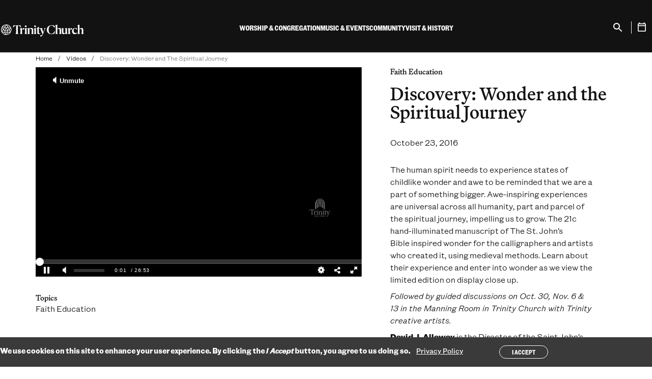

--- FILE ---
content_type: text/html; charset=UTF-8
request_url: https://trinitychurchnyc.org/videos/discovery-wonder-and-spiritual-journey
body_size: 14441
content:



<!DOCTYPE html>
<html lang="en" dir="ltr" prefix="og: https://ogp.me/ns#" class="no-js">
  <head>
    <meta charset="utf-8" />
<noscript><style>form.antibot * :not(.antibot-message) { display: none !important; }</style>
</noscript><meta name="description" content="This fall, discovery presents an 8-week exploration of the mysteries of the spiritual journey. Our September featured speaker, Dr. Ann B. Ulanov, will open a conversation on the role of fear in our spiritual lives. Our October featured speaker, David J. Allaway, will present a profound visual testament to wonder, the creative first step on the spiritual journey. In this new Discovery format, each presentation is followed by class sessions of guided discussion in the weeks that follow, to unpack and contextualize fear and wonder in relation to our lived experience of the spiritual life." />
<link rel="canonical" href="https://trinitychurchnyc.org/videos/discovery-wonder-and-spiritual-journey" />
<link rel="icon" href="/themes/gesso/favicon.ico" />
<link rel="icon" sizes="16x16" href="/themes/gesso/favicon-16x16.png" />
<link rel="icon" sizes="32x32" href="/themes/gesso/favicon-32x32.png" />
<link rel="icon" sizes="192x192" href="/themes/gesso/favicon-192.png" />
<link rel="apple-touch-icon" sizes="152x152" href="/themes/gesso/favicon-152.png" />
<link rel="apple-touch-icon" sizes="180x180" href="/themes/gesso/favicon-180.png" />
<meta property="pn:location" content="Trinity Church" />
<meta property="pn:topics" content="Faith Education" />
<meta property="pn:page_type" content="Kaltura video" />
<meta property="og:site_name" content="Trinity Church" />
<meta property="og:type" content="article" />
<meta property="og:url" content="https://trinitychurchnyc.org/videos/discovery-wonder-and-spiritual-journey" />
<meta property="og:title" content="Discovery: Wonder and the Spiritual Journey" />
<meta property="og:description" content="This fall, discovery presents an 8-week exploration of the mysteries of the spiritual journey. Our September featured speaker, Dr. Ann B. Ulanov, will open a conversation on the role of fear in our spiritual lives. Our October featured speaker, David J. Allaway, will present a profound visual testament to wonder, the creative first step on the spiritual journey. In this new Discovery format, each presentation is followed by class sessions of guided discussion in the weeks that follow, to unpack and contextualize fear and wonder in relation to our lived experience of the spiritual life." />
<meta property="og:image" content="https://cdnsecakmi.kaltura.com/p/1872661/thumbnail/entry_id/0_803by78h" />
<meta property="og:image" content="https://trinitywallstreet.org/themes/gesso/images/default-image-2-680-680.png" />
<meta name="twitter:card" content="summary_large_image" />
<meta name="twitter:description" content="This fall, discovery presents an 8-week exploration of the mysteries of the spiritual journey. Our September featured speaker, Dr. Ann B. Ulanov, will open a conversation on the role of fear in our spiritual lives. Our October featured speaker, David J. Allaway, will present a profound visual testament to wonder, the creative first step on the spiritual journey. In this new Discovery format, each presentation is followed by class sessions of guided discussion in the weeks that follow, to unpack and contextualize fear and wonder in relation to our lived experience of the spiritual life." />
<meta name="twitter:title" content="Discovery: Wonder and the Spiritual Journey" />
<meta name="Generator" content="Drupal 10 (https://www.drupal.org)" />
<meta name="MobileOptimized" content="width" />
<meta name="HandheldFriendly" content="true" />
<meta name="viewport" content="width=device-width, initial-scale=1.0" />
<style>div#sliding-popup, div#sliding-popup .eu-cookie-withdraw-banner, .eu-cookie-withdraw-tab {background: #3A3A3A} div#sliding-popup.eu-cookie-withdraw-wrapper { background: transparent; } #sliding-popup h1, #sliding-popup h2, #sliding-popup h3, #sliding-popup p, #sliding-popup label, #sliding-popup div, .eu-cookie-compliance-more-button, .eu-cookie-compliance-secondary-button, .eu-cookie-withdraw-tab { color: #ffffff;} .eu-cookie-withdraw-tab { border-color: #ffffff;}</style>
<script type="application/ld+json">{
    "@context": "https://schema.org",
    "@graph": [
        {
            "@type": "Organization",
            "@id": "https://trinitychurchnyc.org/",
            "foundingDate": "1697-05-06",
            "name": "Trinity Church",
            "description": "Trinity Church is a growing and inclusive Episcopal parish, guided by our core values: faith, integrity, inclusiveness, compassion, social justice, and stewardship.",
            "sameAs": [
                "https://facebook.com/TrinityWallSt",
                "https://twitter.com/TrinityWallSt",
                "https://instagram.com/trinitywallst",
                "https://www.linkedin.com/company/trinitywallstreet",
                "https://www.facebook.com/trinityretreatcenter/",
                "https://twitter.com/TrinityRetreatC",
                "https://youtube.com/user/trinitywallstreet",
                "https://en.wikipedia.org/wiki/Trinity_Church_(Manhattan)"
            ],
            "url": "https://trinitychurchnyc.org/",
            "logo": {
                "@type": "ImageObject",
                "url": "https://trinitychurchnyc.org/themes/gesso/logo.svg"
            },
            "address": {
                "@type": "PostalAddress",
                "streetAddress": "75 Broadway",
                "addressLocality": "Manhattan",
                "addressRegion": "New York",
                "postalCode": "10006",
                "addressCountry": "US"
            }
        }
    ]
}</script>
<meta http-equiv="x-ua-compatible" content="ie=edge" />
<link rel="alternate" hreflang="en" href="https://trinitychurchnyc.org/videos/discovery-wonder-and-spiritual-journey" />
<script src="/sites/default/files/google_tag/trinity_church_wall_street/google_tag.script.js?t9qzvv" defer></script>
<script>window.a2a_config=window.a2a_config||{};a2a_config.callbacks=[];a2a_config.overlays=[];a2a_config.templates={};a2a_config.icon_color = "transparent,#121212";</script>

    <title>Watch Discovery: Wonder and the Spiritual Journey October 23, 2016 | Trinity Church</title>
    <link rel="stylesheet" media="all" href="/sites/default/files/css/css_T4FM9D3bfHp8T1BlNzBAFKFwiD5cXiByUQGdUt_L0zg.css?delta=0&amp;language=en&amp;theme=gesso&amp;include=eJxtikEOwyAMBD-E4EloCQ6hcTCyQUp-3x5SNYeednY0yHkI2hVwg19V2nB44YwsyKThwX5sKimROppxEdkrfeboXNEWCv9kzLRi8nB0Dq5tD1lnB_v7ukJmEgpLArsORVH0zb7Zz_jZ-kxcbaPs7LJBR0gwegNlvUzI" />
<link rel="stylesheet" media="all" href="//cloud.typography.com/6116056/7610612/css/fonts.css" />
<link rel="stylesheet" media="all" href="/sites/default/files/css/css_m2TEEDDj6Oj172FRWmr5CrtMnUVtQ4s7bclJN8gjLac.css?delta=2&amp;language=en&amp;theme=gesso&amp;include=eJxtikEOwyAMBD-E4EloCQ6hcTCyQUp-3x5SNYeednY0yHkI2hVwg19V2nB44YwsyKThwX5sKimROppxEdkrfeboXNEWCv9kzLRi8nB0Dq5tD1lnB_v7ukJmEgpLArsORVH0zb7Zz_jZ-kxcbaPs7LJBR0gwegNlvUzI" />

    
  </head>
  <body class="path-node not-front node-page node-page--node-type-video" id="top">
    <div class="skiplinks">
  <a href="#main" class="skiplinks__link visually-hidden focusable">Skip to main content</a>
</div>
    <noscript><iframe src="https://www.googletagmanager.com/ns.html?id=GTM-T5CBCTL" height="0" width="0" style="display:none;visibility:hidden"></iframe></noscript>
      <div class="dialog-off-canvas-main-canvas" data-off-canvas-main-canvas>
    <div class="l-site-container">
  
  
<header class="l-header" role="banner" translate="no">
  <div class="l-header__inner">
    <div class="l-header__constrain">
      <div class="l-header__row">
        <div class="l-header__left">
          <div class="l-header__menu-button">
            
<button class="menu-button" aria-label="Open Menu" type="button" aria-controls="Mobile Menu">
  <span></span>
  <span></span>
  <span></span>
  <span></span>
</button>
          </div>
          
<a class="site-name" href="/" title="Home" rel="Home">
  <span class="c-site-name__text">Trinity Church Wall Street</span>
</a>
        </div>
        <div class="l-header__menus">
                    
<div class="search search--mobile">
  <div class="search__inner">
    <form class="search__form" action="/search" method="get">
      <label for="search-input" class="visually-hidden">Search</label>
      <input type="search" id="search-input" name="keywords" placeholder="Search" class="search__input" aria-label="Search" />
      <p class="search__help">Enter your “Keyword,” search term</p>
    </form>
  </div>
</div>          <div class="l-header__main-menu">




<ul  class="c-mega-menu">
              <li  class="c-mega-menu__item has-subnav c-menu__subnav">
              <button  class="c-mega-menu__link js-top-level has-subnav c-menu__subnav" aria-expanded="false" aria-controls="mega-menu-main-navigation-2024--1">
          <span>Worship &amp; Congregation</span>
        </button>
        <div class="c-mega-menu__section" id="mega-menu-main-navigation-2024--1" hidden>
          <button class="c-mobile-menu__back" autofocus>
            <span>Back</span>
          </button>
          <div class="c-mega-menu__section-inner">
            <div class="c-mega-menu__section-column">
              <span class="c-mega-menu__section-title">Worship &amp; Congregation</span>
                              <div class="c-mega-menu__description">

<div  class="field">
      Worship is at the heart of everything we do at Trinity. Through church services, educational programs for all ages, and the shared life of our congregation, we seek lives of deep meaning.  </div>
</div>
                                            <div class="c-mega-menu__callout-link">
                  

<div  class="field">
      <a href="/worship-congregation">Learn more</a>  </div>

                </div>
                          </div>
            <div class="c-mega-menu__section-center">
              <div class="c-mega-menu__subnav-wrapper">
                        <ul  class="c-mega-menu__subnav">
                
                                                                                      
      
      
      <li  class="c-mega-menu__item has-subnav is-expanded">
                  <a href="https://trinitychurchnyc.org/worship-congregation" class="c-mega-menu__link has-subnav is-expanded">Worship</a>
        
                          <ul  class="c-mega-menu__subnav">
                
                                          
      
      
      <li  class="c-mega-menu__item">
                  <a href="/worship-congregation/how-we-worship" class="c-mega-menu__link" data-drupal-link-system-path="node/8898">How We Worship</a>
        
              </li>
                
                                          
      
      
      <li  class="c-mega-menu__item">
                  <a href="/videos/worship" class="c-mega-menu__link" data-drupal-link-system-path="node/2007">Sermon Archive</a>
        
              </li>
                
                                          
      
      
      <li  class="c-mega-menu__item">
                  <a href="/worship-congregation/worship-services" title="List of Worship Services" class="c-mega-menu__link" data-drupal-link-system-path="node/85">Worship Services</a>
        
              </li>
        </ul>
  
              </li>
                
                                                                                      
      
      
      <li  class="c-mega-menu__item has-subnav is-expanded">
                  <a href="https://trinitychurchnyc.org/worship-congregation" class="c-mega-menu__link has-subnav is-expanded">Parish Life</a>
        
                          <ul  class="c-mega-menu__subnav">
                
                                          
      
      
      <li  class="c-mega-menu__item">
                  <a href="/worship-congregation/parish-life/sacraments" class="c-mega-menu__link" data-drupal-link-system-path="node/28">Sacraments</a>
        
              </li>
                
                                          
      
      
      <li  class="c-mega-menu__item">
                  <a href="/worship-congregation/parish-life/membership" class="c-mega-menu__link" data-drupal-link-system-path="node/79">Membership</a>
        
              </li>
                
                                          
      
      
      <li  class="c-mega-menu__item">
                  <a href="/worship-congregation/parish-life/prayer-requests" class="c-mega-menu__link" data-drupal-link-system-path="node/82">Prayer Requests</a>
        
              </li>
                
                                          
      
      
      <li  class="c-mega-menu__item">
                  <a href="/worship-congregation/parish-life/clergy" class="c-mega-menu__link" data-drupal-link-system-path="node/9023">Clergy</a>
        
              </li>
                
                                          
      
      
      <li  class="c-mega-menu__item">
                  <a href="/worship-congregation/parish-life/vestry-congregational-council" class="c-mega-menu__link" data-drupal-link-system-path="node/9025">Lay Leadership</a>
        
              </li>
                
                                          
      
      
      <li  class="c-mega-menu__item">
                  <a href="/worship-congregation/parish-life/sunday-staff" class="c-mega-menu__link" data-drupal-link-system-path="node/9024">Sunday Staff</a>
        
              </li>
        </ul>
  
              </li>
                
                                                                                      
      
      
      <li  class="c-mega-menu__item has-subnav is-expanded">
                  <a href="/worship-congregation/faith-education" class="c-mega-menu__link has-subnav is-expanded" data-drupal-link-system-path="node/6665">Faith Education</a>
        
                          <ul  class="c-mega-menu__subnav">
                
                                          
      
      
      <li  class="c-mega-menu__item">
                  <a href="/worship-congregation/faith-education/adults" class="c-mega-menu__link" data-drupal-link-system-path="node/8899">Classes</a>
        
              </li>
                
                                          
      
      
      <li  class="c-mega-menu__item">
                  <a href="/worship-congregation/parish-life/groups" class="c-mega-menu__link" data-drupal-link-system-path="node/1600">Groups</a>
        
              </li>
        </ul>
  
              </li>
        </ul>
  
              </div>
            </div>
            <div class="c-mega-menu__section-end">
              <div class="c-mega-menu__button">
                <button class="c-mega-menu__section-close button button--small button--close js-close" autofocus>
                  <span>Close Menu</span>
                </button>
              </div>
                              <div class="c-mega-menu__featured">
                  

<div  class="field">
      <div class="block block--condensed-content"><div class="c-mega-menu__description"><div><img alt src="/sites/default/files/2025-09/MyTrinity-Website-Icon-v2.png" style="height:35px; float:left"></div><p>&nbsp;&nbsp;&nbsp;<a href="https://mytrinity.trinitychurchnyc.org/OnlineReg/340" target="_blank">Join MyTrinity</a></p><div style="clear: both;">&nbsp;</div><div class="field"><figure class="captioned-image" itemprop="associatedMedia" itemscope itemtype="http://schema.org/ImageObject"><div class="embedded-image"><p><img loading="eager" srcset="/sites/default/files/styles/content_width_50/public/2025-05/2024_0630_Pride_MARCH_JW-1348sq.jpg?itok=agjc5UWX 320w, /sites/default/files/styles/content_width_100/public/2025-05/2024_0630_Pride_MARCH_JW-1348sq.jpg?itok=zbd9xiFO 640w, /sites/default/files/styles/content_width_400/public/2025-05/2024_0630_Pride_MARCH_JW-1348sq.jpg?itok=NaGfcnBY 1080w" sizes="(min-width: 640px) 40rem, 100vw" width="640" height="640" src="/sites/default/files/styles/content_width_100/public/2025-05/2024_0630_Pride_MARCH_JW-1348sq.jpg?itok=zbd9xiFO" alt="Pride March"></div></figure><p>All are welcome at Trinity Church. Everyone, regardless of membership status, is invited to participate fully in our worship services, programs, and community life.</div></div><p>&nbsp;</p><p><a href="worship-congregation/parish-life/membership">Become a member</a></p></div>  </div>

                </div>
                          </div>
          </div>
          
        </div>
          </li>
              <li  class="c-mega-menu__item has-subnav c-menu__subnav">
              <button  class="c-mega-menu__link js-top-level has-subnav c-menu__subnav" aria-expanded="false" aria-controls="mega-menu-main-navigation-2024--2">
          <span>Music &amp; Events</span>
        </button>
        <div class="c-mega-menu__section" id="mega-menu-main-navigation-2024--2" hidden>
          <button class="c-mobile-menu__back" autofocus>
            <span>Back</span>
          </button>
          <div class="c-mega-menu__section-inner">
            <div class="c-mega-menu__section-column">
              <span class="c-mega-menu__section-title">Music &amp; Events</span>
                              <div class="c-mega-menu__description">

<div  class="field">
      Through revelatory music and groundbreaking conversations with authors and thinkers, Trinity’s free programming brings our audiences new ways of seeing, and being in, the world.  </div>
</div>
                                            <div class="c-mega-menu__callout-link">
                  

<div  class="field">
      <a href="/music-events">Learn more</a>  </div>

                </div>
                          </div>
            <div class="c-mega-menu__section-center">
              <div class="c-mega-menu__subnav-wrapper">
                        <ul  class="c-mega-menu__subnav">
                
                                                                                      
      
      
      <li  class="c-mega-menu__item has-subnav is-expanded">
                  <a href="/events-search" class="c-mega-menu__link has-subnav is-expanded" data-drupal-link-system-path="node/9019">What&#039;s on</a>
        
                          <ul  class="c-mega-menu__subnav">
                
                                          
      
      
      <li  class="c-mega-menu__item">
                  <a href="/music-events/whats-on/season" class="c-mega-menu__link" data-drupal-link-system-path="node/6883">Concerts</a>
        
              </li>
                
                                          
      
      
      <li  class="c-mega-menu__item">
                  <a href="/music-events/whats-on/trinity-talks" class="c-mega-menu__link" data-drupal-link-system-path="node/7425">Trinity Talks</a>
        
              </li>
                
                                          
      
      
      <li  class="c-mega-menu__item">
                  <a href="/videos-search?f%5B0%5D=topics%3A22" class="c-mega-menu__link" data-drupal-link-query="{&quot;f&quot;:[&quot;topics:22&quot;]}" data-drupal-link-system-path="node/9257">Archive</a>
        
              </li>
        </ul>
  
              </li>
                
                                                                                      
      
      
      <li  class="c-mega-menu__item has-subnav is-expanded">
                  <a href="/music-events/whats-on/ensembles" class="c-mega-menu__link has-subnav is-expanded" data-drupal-link-system-path="node/9029">Ensembles</a>
        
                          <ul  class="c-mega-menu__subnav">
                
                                          
      
      
      <li  class="c-mega-menu__item">
                  <a href="/music-events/ensembles/trinity-choir" class="c-mega-menu__link" data-drupal-link-system-path="node/49">Trinity Choir</a>
        
              </li>
                
                                          
      
      
      <li  class="c-mega-menu__item">
                  <a href="/music-events/ensembles/trinity-baroque-orchestra" class="c-mega-menu__link" data-drupal-link-system-path="node/51">Trinity Baroque Orchestra</a>
        
              </li>
                
                                          
      
      
      <li  class="c-mega-menu__item">
                  <a href="/music-events/ensembles/novus-ny" class="c-mega-menu__link" data-drupal-link-system-path="node/50">NOVUS NY</a>
        
              </li>
                
                                          
      
      
      <li  class="c-mega-menu__item">
                  <a href="/music-events/ensembles/downtown-voices" class="c-mega-menu__link" data-drupal-link-system-path="node/52">Downtown Voices</a>
        
              </li>
                
                                          
      
      
      <li  class="c-mega-menu__item">
                  <a href="/music-events/ensembles/trinity-youth-chorus" class="c-mega-menu__link" data-drupal-link-system-path="node/56">Trinity Youth Chorus</a>
        
              </li>
                
                                          
      
      
      <li  class="c-mega-menu__item">
                  <a href="/music-events/ensembles/st-pauls-chapel-choir" class="c-mega-menu__link" data-drupal-link-system-path="node/53">St. Paul&#039;s Chapel Choir</a>
        
              </li>
        </ul>
  
              </li>
                
                                                                                      
      
      
      <li  class="c-mega-menu__item has-subnav is-expanded">
                  <a href="/music-events/music-education" class="c-mega-menu__link has-subnav is-expanded" data-drupal-link-system-path="node/55">Music Education</a>
        
                          <ul  class="c-mega-menu__subnav">
                
                                          
      
      
      <li  class="c-mega-menu__item">
                  <a href="/music-events/music-education/auditions" class="c-mega-menu__link" data-drupal-link-system-path="node/9020">Auditions</a>
        
              </li>
                
                                          
      
      
      <li  class="c-mega-menu__item">
                  <a href="/music-events/music-education" class="c-mega-menu__link" data-drupal-link-system-path="node/55">Learn Music</a>
        
              </li>
                
                                          
      
      
      <li  class="c-mega-menu__item">
                  <a href="/music-events/music-education/outreach" class="c-mega-menu__link" data-drupal-link-system-path="node/57">Music Outreach</a>
        
              </li>
        </ul>
  
              </li>
        </ul>
  
              </div>
            </div>
            <div class="c-mega-menu__section-end">
              <div class="c-mega-menu__button">
                <button class="c-mega-menu__section-close button button--small button--close js-close" autofocus>
                  <span>Close Menu</span>
                </button>
              </div>
                              <div class="c-mega-menu__featured">
                  

<div  class="field">
      <div class="block block--condensed-content"><div class="c-mega-menu__description"><div><img alt src="/sites/default/files/2025-09/MyTrinity-Website-Icon-v2.png" style="height:35px; float:left"></div><p>&nbsp;&nbsp;&nbsp;<a href="https://mytrinity.trinitychurchnyc.org/OnlineReg/340" target="_blank">Join MyTrinity</a></p><div style="clear: both;">&nbsp;</div><div class="field"><p><strong><a href="https://trinitychurchnyc.org/music-events/whats-on/pipes-season" rel="noopener" target="_blank">PIPES: A Season of Celebration</a></strong></p><figure class="captioned-image" itemprop="associatedMedia" itemscope itemtype="http://schema.org/ImageObject"><div class="embedded-image"><p><img loading="eager" srcset="/sites/default/files/styles/content_width_50/public/2025-06/Fall-2025-Pipes-1000x1000.png?itok=lrakrcEY 320w, /sites/default/files/styles/content_width_100/public/2025-06/Fall-2025-Pipes-1000x1000.png?itok=aNsqmbxM 640w, /sites/default/files/styles/content_width_400/public/2025-06/Fall-2025-Pipes-1000x1000.png?itok=LS8WpO7Q 1000w" sizes="(min-width: 640px) 40rem, 100vw" width="640" height="640" src="/sites/default/files/styles/content_width_100/public/2025-06/Fall-2025-Pipes-1000x1000.png?itok=aNsqmbxM" alt="Organ Festival"></div></figure><p><strong><a href="https://trinitychurchnyc.org/videos/trinity-youth-chorus-celebrates-20-years" rel="noopener" target="_blank">Trinity Youth Chorus Celebrates 20 Years</a></strong></p><figure class="captioned-image" itemprop="associatedMedia" itemscope itemtype="http://schema.org/ImageObject"><div class="embedded-image"><p><img loading="eager" srcset="/sites/default/files/styles/content_width_50/public/2025-05/2025%20TYC%2020th%20Anniversary%20TN%201920x1080%203.png?itok=3lOD7VbN 320w, /sites/default/files/styles/content_width_100/public/2025-05/2025%20TYC%2020th%20Anniversary%20TN%201920x1080%203.png?itok=iZq85r5P 640w, /sites/default/files/styles/content_width_200/public/2025-05/2025%20TYC%2020th%20Anniversary%20TN%201920x1080%203.png?itok=PbBoZ-Ap 1280w, /sites/default/files/styles/content_width_400/public/2025-05/2025%20TYC%2020th%20Anniversary%20TN%201920x1080%203.png?itok=oFQz_4nj 1920w" sizes="(min-width: 640px) 40rem, 100vw" width="640" height="360" src="/sites/default/files/styles/content_width_100/public/2025-05/2025%20TYC%2020th%20Anniversary%20TN%201920x1080%203.png?itok=iZq85r5P" alt="TYC 20th Anniversary"></div></figure></div></div></div>  </div>

                </div>
                          </div>
          </div>
          
        </div>
          </li>
              <li  class="c-mega-menu__item has-subnav c-menu__subnav">
              <button  class="c-mega-menu__link js-top-level has-subnav c-menu__subnav" aria-expanded="false" aria-controls="mega-menu-main-navigation-2024--3">
          <span>Community</span>
        </button>
        <div class="c-mega-menu__section" id="mega-menu-main-navigation-2024--3" hidden>
          <button class="c-mobile-menu__back" autofocus>
            <span>Back</span>
          </button>
          <div class="c-mega-menu__section-inner">
            <div class="c-mega-menu__section-column">
              <span class="c-mega-menu__section-title">Community</span>
                              <div class="c-mega-menu__description">

<div  class="field">
      As Christians we face the injustices of the world head-on and respond with love in action. At Trinity, we work to meet the needs right in front of us, here in our Lower Manhattan neighborhood.  </div>
</div>
                                            <div class="c-mega-menu__callout-link">
                  

<div  class="field">
      <a href="/community">Learn more</a>  </div>

                </div>
                          </div>
            <div class="c-mega-menu__section-center">
              <div class="c-mega-menu__subnav-wrapper">
                        <ul  class="c-mega-menu__subnav">
                
                                                                                      
      
      
      <li  class="c-mega-menu__item has-subnav is-expanded">
                  <a href="/community/how-we-work/priorities" class="c-mega-menu__link has-subnav is-expanded" data-drupal-link-system-path="node/3077">How We Work</a>
        
                          <ul  class="c-mega-menu__subnav">
                
                                          
      
      
      <li  class="c-mega-menu__item">
                  <a href="/community/how-we-work/volunteer" class="c-mega-menu__link" data-drupal-link-system-path="node/90">How You Can Help</a>
        
              </li>
                
                                          
      
      
      <li  class="c-mega-menu__item">
                  <a href="/community/how-we-work/staff" class="c-mega-menu__link" data-drupal-link-system-path="node/9021">Community Staff</a>
        
              </li>
                
                                          
      
      
      <li  class="c-mega-menu__item">
                  <a href="/press-room" class="c-mega-menu__link" data-drupal-link-system-path="node/1611">In the News</a>
        
              </li>
        </ul>
  
              </li>
                
                                                                                      
      
      
      <li  class="c-mega-menu__item has-subnav is-expanded">
                  <a href="https://trinitychurchnyc.org/community" class="c-mega-menu__link has-subnav is-expanded">How to Get Help</a>
        
                          <ul  class="c-mega-menu__subnav">
                
                                          
      
      
      <li  class="c-mega-menu__item">
                  <a href="/community/how-to-get-help/food-assistance" class="c-mega-menu__link" data-drupal-link-system-path="node/94">Food Assistance </a>
        
              </li>
                
                                          
      
      
      <li  class="c-mega-menu__item">
                  <a href="/worship-congregation/faith-education/trinity-youth" class="c-mega-menu__link" data-drupal-link-system-path="node/5858">Afterschool/Trinity Youth</a>
        
              </li>
                
                                          
      
      
      <li  class="c-mega-menu__item">
                  <a href="/community/how-to-get-help/housing-homelessness" class="c-mega-menu__link" data-drupal-link-system-path="node/95">Legal &amp; Housing Resources</a>
        
              </li>
                
                                          
      
      
      <li  class="c-mega-menu__item">
                  <a href="/community/how-to-get-help/women-infants-children" class="c-mega-menu__link" data-drupal-link-system-path="node/8906">Women &amp; Children</a>
        
              </li>
                
                                          
      
      
      <li  class="c-mega-menu__item">
                  <a href="/community/how-to-get-help/mental-health-resource" class="c-mega-menu__link" data-drupal-link-system-path="node/8907">Mental Health</a>
        
              </li>
                
                                          
      
      
      <li  class="c-mega-menu__item">
                  <a href="/community/how-to-get-help/asylum-seekers" class="c-mega-menu__link" data-drupal-link-system-path="node/8908">Asylum Seekers</a>
        
              </li>
        </ul>
  
              </li>
                
                                                                                      
      
      
      <li  class="c-mega-menu__item has-subnav is-expanded">
                  <a href="https://trinitychurchnyc.org/community" class="c-mega-menu__link has-subnav is-expanded">How We Partner</a>
        
                          <ul  class="c-mega-menu__subnav">
                
                                          
      
      
      <li  class="c-mega-menu__item">
                  <a href="/community/how-we-partner/neighborhood-council" class="c-mega-menu__link" data-drupal-link-system-path="node/3815">Neighborhood Council</a>
        
              </li>
                
                                          
      
      
      <li  class="c-mega-menu__item">
                  <a href="/community/how-we-partner/leadership-development" class="c-mega-menu__link" data-drupal-link-system-path="node/102">Leadership Development</a>
        
              </li>
                
                                          
      
      
      <li  class="c-mega-menu__item">
                  <a href="/community/how-we-partner/mission-real-estate-development" class="c-mega-menu__link" data-drupal-link-system-path="node/101">Mission Real Estate Development</a>
        
              </li>
                
                                          
      
      
      <li  class="c-mega-menu__item">
                  <a href="/community/how-we-partner/convenings" class="c-mega-menu__link" data-drupal-link-system-path="node/8910">Convenings</a>
        
              </li>
                
                                          
      
      
      <li  class="c-mega-menu__item">
                  <a href="https://www.smhnyc.org/" class="c-mega-menu__link">St. Margaret&#039;s House</a>
        
              </li>
                
                                          
      
      
      <li  class="c-mega-menu__item">
                  <a href="https://cdsp.edu/" class="c-mega-menu__link">CDSP</a>
        
              </li>
                
                                          
      
      
      <li  class="c-mega-menu__item">
                  <a href="/community/how-we-partner/racial-justice" title="Advocacy against injustice, racism, and inequality" class="c-mega-menu__link" data-drupal-link-system-path="node/96">Racial Justice</a>
        
              </li>
        </ul>
  
              </li>
                
                                                                                      
      
      
      <li  class="c-mega-menu__item has-subnav is-expanded">
                  <a href="https://trinitychurchnyc.org/community" class="c-mega-menu__link has-subnav is-expanded">How We Give</a>
        
                          <ul  class="c-mega-menu__subnav">
                
                                          
      
      
      <li  class="c-mega-menu__item">
                  <a href="/community/how-we-give/grants" class="c-mega-menu__link" data-drupal-link-system-path="node/9053">Grants</a>
        
              </li>
                
                                          
      
      
      <li  class="c-mega-menu__item">
                  <a href="/community/how-we-give/recent-grants" class="c-mega-menu__link" data-drupal-link-system-path="node/7698">Grantees</a>
        
              </li>
        </ul>
  
              </li>
        </ul>
  
              </div>
            </div>
            <div class="c-mega-menu__section-end">
              <div class="c-mega-menu__button">
                <button class="c-mega-menu__section-close button button--small button--close js-close" autofocus>
                  <span>Close Menu</span>
                </button>
              </div>
                              <div class="c-mega-menu__featured">
                  

<div  class="field">
      <div class="block block--condensed-content"><div class="c-mega-menu__description"><div><img alt src="/sites/default/files/2025-09/MyTrinity-Website-Icon-v2.png" style="height:35px; float:left"></div><p>&nbsp;&nbsp;&nbsp;<a href="https://mytrinity.trinitychurchnyc.org/OnlineReg/340" target="_blank">Join MyTrinity</a></p><div style="clear: both;"><figure class="captioned-image" itemprop="associatedMedia" itemscope itemtype="http://schema.org/ImageObject"><div class="embedded-image"><p><img loading="eager" srcset="/sites/default/files/styles/content_width_50/public/2025-09/250912%20Episcopal%20Relief%20and%20Development_Brazil_1000x1000.png?itok=CP8_xwq7 320w, /sites/default/files/styles/content_width_100/public/2025-09/250912%20Episcopal%20Relief%20and%20Development_Brazil_1000x1000.png?itok=gWB90GAq 640w, /sites/default/files/styles/content_width_400/public/2025-09/250912%20Episcopal%20Relief%20and%20Development_Brazil_1000x1000.png?itok=UwOSc7_- 1000w" sizes="(min-width: 640px) 40rem, 100vw" width="640" height="640" src="/sites/default/files/styles/content_width_100/public/2025-09/250912%20Episcopal%20Relief%20and%20Development_Brazil_1000x1000.png?itok=gWB90GAq" alt="Episcopal Relief and Development"></div></figure></div><div class="field"><a href="https://trinitychurchnyc.org/stories-news/local-solutions-lasting-change" rel="noopener" target="_blank"><strong>Local Solutions, Lasting Change</strong></a><br>
Halfway through their five-year, $5 million partnership with Trinity, Episcopal Relief &amp; Development is channeling God’s love into service to transform lives and empower communities across the globe.</div><div class="field"><figure class="captioned-image" itemprop="associatedMedia" itemscope itemtype="http://schema.org/ImageObject"><div class="embedded-image"><p><img loading="eager" srcset="/sites/default/files/styles/content_width_50/public/2025-08/1_3fe3maiw.jpg?itok=wO4mw_e9 320w, /sites/default/files/styles/content_width_100/public/2025-08/1_3fe3maiw.jpg?itok=WEypBcEk 640w, /sites/default/files/styles/content_width_200/public/2025-08/1_3fe3maiw.jpg?itok=psmR3gfv 1280w, /sites/default/files/styles/content_width_400/public/2025-08/1_3fe3maiw.jpg?itok=uw65Ogsv 1920w" sizes="(min-width: 640px) 40rem, 100vw" width="640" height="360" src="/sites/default/files/styles/content_width_100/public/2025-08/1_3fe3maiw.jpg?itok=WEypBcEk" alt="Gift of Place video"></div></figure></div><div class="field"><strong style="font-size: 0.8rem;"><a href="https://trinitychurchnyc.org/videos/gift-place-developing-mission-aligned-projects-church-property" rel="noopener" target="_blank">Gift of Place: Developing Mission-Aligned Projects on Church Property</a></strong></div><div class="field">Trinity Church’s Mission Real Estate Development initiative helps faith-based organizations understand the potential of property to meet critical community needs as well as create financial sustainability.&nbsp;</div><div class="field"><p>&nbsp;</p></div></div></div>  </div>

                </div>
                          </div>
          </div>
          
        </div>
          </li>
              <li  class="c-mega-menu__item has-subnav c-menu__subnav">
              <button  class="c-mega-menu__link js-top-level has-subnav c-menu__subnav" aria-expanded="false" aria-controls="mega-menu-main-navigation-2024--4">
          <span>Visit &amp; History</span>
        </button>
        <div class="c-mega-menu__section" id="mega-menu-main-navigation-2024--4" hidden>
          <button class="c-mobile-menu__back" autofocus>
            <span>Back</span>
          </button>
          <div class="c-mega-menu__section-inner">
            <div class="c-mega-menu__section-column">
              <span class="c-mega-menu__section-title">Visit &amp; History</span>
                              <div class="c-mega-menu__description">

<div  class="field">
      In 1697, Trinity Church was established at the heart of a burgeoning city — and nation. More than three centuries later, we’re still serving our parish. Visit us to explore our past and present.  </div>
</div>
                                            <div class="c-mega-menu__callout-link">
                  

<div  class="field">
      <a href="/visit-history">Learn more</a>  </div>

                </div>
                          </div>
            <div class="c-mega-menu__section-center">
              <div class="c-mega-menu__subnav-wrapper">
                        <ul  class="c-mega-menu__subnav">
                
                                                                                      
      
      
      <li  class="c-mega-menu__item has-subnav is-expanded">
                  <a href="https://trinitychurchnyc.org/visit-history" class="c-mega-menu__link has-subnav is-expanded">The Places</a>
        
                          <ul  class="c-mega-menu__subnav">
                
                                          
      
      
      <li  class="c-mega-menu__item">
                  <a href="/visit-history/places/trinity-church" class="c-mega-menu__link" data-drupal-link-system-path="node/15">Trinity Church</a>
        
              </li>
                
                                          
      
      
      <li  class="c-mega-menu__item">
                  <a href="/visit-history/places/st-pauls-chapel" class="c-mega-menu__link" data-drupal-link-system-path="node/19">St. Paul&#039;s Chapel</a>
        
              </li>
                
                                          
      
      
      <li  class="c-mega-menu__item">
                  <a href="/visit-history/places/trinity-commons" class="c-mega-menu__link" data-drupal-link-system-path="node/22">Trinity Commons</a>
        
              </li>
                
                                          
      
      
      <li  class="c-mega-menu__item">
                  <a href="/trinity-retreat-center" class="c-mega-menu__link" data-drupal-link-system-path="node/26">The Retreat Center</a>
        
              </li>
                
                                          
      
      
      <li  class="c-mega-menu__item">
                  <a href="/cemetery-mausoleum" class="c-mega-menu__link" data-drupal-link-system-path="node/41">Uptown Cemetery </a>
        
              </li>
        </ul>
  
              </li>
                
                                                                                      
      
      
      <li  class="c-mega-menu__item has-subnav is-expanded">
                  <a href="https://trinitychurchnyc.org/visit-history" class="c-mega-menu__link has-subnav is-expanded">The People</a>
        
                          <ul  class="c-mega-menu__subnav">
                
                                          
      
      
      <li  class="c-mega-menu__item">
                  <a href="/visit-history/people/rectors" class="c-mega-menu__link" data-drupal-link-system-path="node/9008">Rectors</a>
        
              </li>
                
                                          
      
      
      <li  class="c-mega-menu__item">
                  <a href="/visit-history/places/churchyards-registers" class="c-mega-menu__link" data-drupal-link-system-path="node/66">Cemetery &amp; Churchyards</a>
        
              </li>
                
                                          
      
      
      <li  class="c-mega-menu__item">
                  <a href="/visit-history/people/famous-parishioners" class="c-mega-menu__link" data-drupal-link-system-path="node/8902">Famous Parishioners</a>
        
              </li>
        </ul>
  
              </li>
                
                                                                                      
      
      
      <li  class="c-mega-menu__item has-subnav is-expanded">
                  <a href="https://trinitychurchnyc.org/visit-history" class="c-mega-menu__link has-subnav is-expanded">Historic Highlights</a>
        
                          <ul  class="c-mega-menu__subnav">
                
                                          
      
      
      <li  class="c-mega-menu__item">
                  <a href="/visit-history/historical-highlights/911" class="c-mega-menu__link" data-drupal-link-system-path="node/3149">9/11</a>
        
              </li>
                
                                          
      
      
      <li  class="c-mega-menu__item">
                  <a href="/visit-history/historical-highlights/alexander-hamilton" class="c-mega-menu__link" data-drupal-link-system-path="node/16">Alexander Hamilton</a>
        
              </li>
                
                                          
      
      
      <li  class="c-mega-menu__item">
                  <a href="/music-events/handels-messiah" class="c-mega-menu__link" data-drupal-link-system-path="node/45">Handel&#039;s Messiah</a>
        
              </li>
                
                                          
      
      
      <li  class="c-mega-menu__item">
                  <a href="/music/pipe-organs" class="c-mega-menu__link" data-drupal-link-system-path="node/4965">Trinity&#039;s Pipe Organs</a>
        
              </li>
                
                                          
      
      
      <li  class="c-mega-menu__item">
                  <a href="/visit-history/historical-highlights/jazz-icons" class="c-mega-menu__link" data-drupal-link-system-path="node/6357">Jazz Icons</a>
        
              </li>
                
                                          
      
      
      <li  class="c-mega-menu__item">
                  <a href="https://trinitychurchnyc.org/visit/history-archives" class="c-mega-menu__link">Trinity Archives</a>
        
              </li>
        </ul>
  
              </li>
        </ul>
  
              </div>
            </div>
            <div class="c-mega-menu__section-end">
              <div class="c-mega-menu__button">
                <button class="c-mega-menu__section-close button button--small button--close js-close" autofocus>
                  <span>Close Menu</span>
                </button>
              </div>
                              <div class="c-mega-menu__featured">
                  

<div  class="field">
      <div class="block block--condensed-content"><div class="c-mega-menu__description"><div><img alt src="/sites/default/files/2025-09/MyTrinity-Website-Icon-v2.png" style="height:35px; float:left"></div><p>&nbsp;&nbsp;&nbsp;<a href="https://mytrinity.trinitychurchnyc.org/OnlineReg/340" target="_blank">Join MyTrinity</a></p><div style="clear: both;">&nbsp;</div><div class="field"><a href="https://trinitychurchnyc.org/stories-news/top-ten-things-know-about-trinity-church-nyc" rel="noopener" target="_blank"></p><figure class="captioned-image" itemprop="associatedMedia" itemscope itemtype="http://schema.org/ImageObject"><div class="embedded-image"><p><img loading="eager" srcset="/sites/default/files/styles/content_width_50/public/2025-02/2022_1011_Trinity_Churchyard_MS_7419-1000x1000.jpg?itok=5wZzybVj 320w, /sites/default/files/styles/content_width_100/public/2025-02/2022_1011_Trinity_Churchyard_MS_7419-1000x1000.jpg?itok=hAWGkE0c 640w, /sites/default/files/styles/content_width_400/public/2025-02/2022_1011_Trinity_Churchyard_MS_7419-1000x1000.jpg?itok=tjuZo-gV 1000w" sizes="(min-width: 640px) 40rem, 100vw" width="640" height="639" src="/sites/default/files/styles/content_width_100/public/2025-02/2022_1011_Trinity_Churchyard_MS_7419-1000x1000.jpg?itok=hAWGkE0c" alt="Trinity Church's steeple, seen through leaves and branches of trees in the Churchyard."></div></figure><p></a></p><p><strong><a data-extlink href="https://trinitychurchnyc.org/stories-news/top-ten-things-know-about-trinity-church-nyc" rel="noopener noreferrer" tabindex="0" target="_blank" title="(opens in a new window)">10 Fast Facts About Trinity Church</a></strong></p><p>After 328 years, Trinity has some stories to tell. Marissa Maggs, director of Trinity’s Archives, walks us through 10 of them.</p></div></div></div>  </div>

                </div>
                          </div>
          </div>
          
        </div>
          </li>
  </ul>
</div>
    
        </div>
        <div class="l-header__right">
          <button class="l-header__search-button" aria-controls="global-search">
            <span class="l-header__search-icon">Toggle Search</span>
            
<svg class="icon   l-header__close-icon"><use xlink:href="/themes/gesso/images/sprite.artifact.svg#close"></use></svg>          </button>
          <a href="/events-search" class="l-header__events-link">
            <span class="visually-hidden">See All Events</span>
            
<svg class="icon"><use xlink:href="/themes/gesso/images/sprite.artifact.svg#calendar-new"></use></svg>          </a>
            
            <div class="l-header__live">
              





  <div class="block block--provider-tcws-dcr block--id-dcr-block" id="block-livenowdynamiccontentblock">

  
  
    

  
      <div
  class="dcr-enabled dcr-fulfill"
  id=YmxvY2s6ZXZlbnRzX2xpdmVfbm93X2Jsb2Nr
  data-endpoint=/dcr/retrieve
  ></div>

  
  
  
  </div>

            </div>
                            </div>
      </div>
    </div>
  </div>
  <div class="l-header__search" id="global-search" aria-hidden="true" inert>
    
<div class="search">
  <div class="search__inner">
    <form class="search__form" action="/search" method="get">
      <label for="search-input" class="visually-hidden">Search</label>
      <input type="search" id="search-input" name="keywords" placeholder="Search" class="search__input" aria-label="Search" />
      <p class="search__help">Enter your “Keyword,” search term</p>
    </form>
  </div>
</div>  </div>
</header>


  


  

  

  <main id="main" class="main" role="main" tabindex="-1">
    
<div class="l-content">
        





  <div class="block block--provider-block-content block--id-block-contentf5bec5b7-998f-4762-b3e4-764d7cacf986" id="block-gesso-linkedinembedcode">

  
  
    

  
      

<div  class="field">
      <!-- Start of LinkedIn Code --><script type="text/javascript">
_linkedin_partner_id = "6856324";
window._linkedin_data_partner_ids = window._linkedin_data_partner_ids || [];
window._linkedin_data_partner_ids.push(_linkedin_partner_id);
</script><script type="text/javascript">
(function(l) {
if (!l){window.lintrk = function(a,b){window.lintrk.q.push([a,b])};
window.lintrk.q=[]}
var s = document.getElementsByTagName("script")[0];
var b = document.createElement("script");
b.type = "text/javascript";b.async = true;
b.src = "https://snap.licdn.com/li.lms-analytics/insight.min.js";
s.parentNode.insertBefore(b, s);})(window.lintrk);
</script><noscript><img height="1" width="1" style="display:none;" alt="" src="https://px.ads.linkedin.com/collect/?pid=6856324&fmt=gif" /></noscript><!-- End of LinkedIn Code -->  </div>

  
  
  
  </div>
<div data-drupal-messages-fallback class="hidden"></div>






  
  
    

  
      <article>
  
  



<div class="l-breadcrumb l-constrain l-constrain--md block block--provider-system block--id-system-breadcrumb-block" >
          
    
  

<nav aria-labelledby="breadcrumb-label" class="breadcrumb" role="navigation">
  <h2 class="breadcrumb__title visually-hidden" id="breadcrumb-label">Breadcrumb</h2>
  <ol class="breadcrumb__list">
          <li class="breadcrumb__item">
                  <a class="breadcrumb__link" href="/">Home</a>
              </li>
          <li class="breadcrumb__item">
                  <a class="breadcrumb__link" href="/videos">Videos</a>
              </li>
          <li class="breadcrumb__item">
                  <span aria-current="page">
            Discovery: Wonder and The Spiritual Journey
          </span>
              </li>
      </ol>
</nav>

      </div>

  

<section class="l-two-column">
<div class="l-constrain l-constrain--md">  <div class="l-two-column__grid">
    <div>
          






  
  
    

  
      
  
<div class="video video--feature">
  <div id="kaltura-player-0_803by78h"></div>

<script src="https://cdnapisec.kaltura.com/p/1872661/sp/187266100/embedIframeJs/uiconf_id/29298261/partner_id/1872661"></script>
<script>
  kWidget.embed({
    'targetId': 'kaltura-player-0_803by78h',
    'wid': '_1872661',
    'uiconf_id' : '29298261',
    'entry_id' : '0_803by78h',
  });
</script>

</div>

  
  
  

        </div>
    <div>
          





  <div class="block block--provider-ctools block--id-entity-viewnode">

  
  
    

  
      <div>
  

<header>
      <div class="eyebrow">

<div  class="field">
      Faith Education  </div>
</div>
      <h1 class="page-title page-title--small page-title--alt">
        <span class="page-title__text"><span>Discovery: Wonder and the Spiritual Journey</span>
</span>
      </h1>
  <h2 class="subtitle"></h2></header>

      
  
<div class="description description--small-date" >
  <div class="description__date">
    October 23, 2016
  </div>

        
          <div class="description__content">
      <p>The human spirit needs to experience states of childlike wonder and awe to be reminded that we are a part of something bigger. Awe-inspiring experiences are universal across all humanity, part and parcel of the spiritual journey, impelling us to grow. The 21c hand-illuminated manuscript of&nbsp;The St. John’s Bible&nbsp;inspired wonder for the calligraphers and artists who created it, using medieval methods. Learn about their experience and enter into wonder as we view the limited edition on display close up.</p>
<p><em>Followed by guided discussions on Oct. 30, Nov. 6 &amp; 13 in the Manning Room in Trinity Church with Trinity creative artists.</em></p>
<p><strong>David J. Allaway</strong>&nbsp;is the Director of the Saint John’s Bible Heritage Program at St. John’s University. He will bring to Trinity a limited edition of The Gospel and Acts for close-up viewing.</p>
<p><strong>More About this Series</strong></p>
<p>This fall, discovery presents an&nbsp;8-week exploration of the mysteries of the spiritual journey. Our September featured speaker, Dr. Ann B. Ulanov, will open a conversation on the role of fear in our spiritual lives. Our October featured speaker, David J. Allaway, will present a profound visual testament to wonder, the creative first step on the spiritual journey. In this new Discovery format, each presentation is followed by class sessions of guided discussion in the weeks that follow, to unpack and contextualize fear and wonder in relation to our lived experience of the spiritual life.</p>

    </div>
        <div class="description__links">
      

    </div>
  </div>
</div>

  
  
  
  </div>

        </div>
    <div>
          



  
  
    

  
      
    


<div class="social-share">
      <h2 class="social-share__title">Share this video</h2>
    <div class="js-share social-share__widgets">
    
<ul class="social-media social-media--round">
            <li>
          <a href="https://www.facebook.com/sharer/sharer.php?u=https%3A//trinitychurchnyc.org/videos/discovery-wonder-and-spiritual-journey" target="_blank" class="social-media__link">
  
<svg class="icon" aria-label="Share this content on facebook"><use xlink:href="/themes/gesso/images/sprite.artifact.svg#facebook"></use></svg></a>
      </li>
              <li>
          <a href="https://www.twitter.com/share?url=https%3A//trinitychurchnyc.org/videos/discovery-wonder-and-spiritual-journey" target="_blank" class="social-media__link">
  
<svg class="icon" aria-label="Share this content on twitter"><use xlink:href="/themes/gesso/images/sprite.artifact.svg#twitter"></use></svg></a>
      </li>
                      <li>
          <a href="http://www.linkedin.com/shareArticle?mini=true&amp;url=https%3A//trinitychurchnyc.org/videos/discovery-wonder-and-spiritual-journey" target="_blank" class="social-media__link">
  
<svg class="icon" aria-label="Share this content on linkedin"><use xlink:href="/themes/gesso/images/sprite.artifact.svg#linkedin"></use></svg></a>
      </li>
      </ul>
  </div>
</div>
  
  
  







  
  
    

  
          


<div class="tag-list">
  <div class="tag-list__label" id="tag-list">Topics</div>
        Faith Education
    </div>

  
  
  

        </div>
  </div>
</div></section>







  
  
    

  
      

  
  
  







  
  
    

  
      
  
  
  


</article>

  
  
  

    </div>

  </main>

  

<footer class="l-footer"  role="contentinfo">
  <div class="l-constrain l-constrain--xl">
    <div class="l-footer__row">
      <div class="l-footer__left">
        <div class="l-footer__logo-group">
          <a class="site-logo" href="/" title="Home" rel="home">
  <img class="site-logo__image" src="/themes/gesso/images/logos/TRINITY_CHURCH_1LINE_LOGO_WHITE_CMYK.svg" alt="Home" />
</a>
          <div class="l-footer__address">
            89 Broadway, New York, NY 10006
          </div>
        </div>
        <div class="copyright">
  &copy; 2026 Trinity Church
</div>
      </div>
      <div class="l-footer__right">
        <div class="l-footer__menu">
          

                                      <ul  class="menu menu--footer">
        
            
                                          
      
      
      <li  class="menu__item">
        <a href="/about" title="About" class="menu__link" data-drupal-link-system-path="node/11">About</a>
              </li>
    
            
                                          
      
      
      <li  class="menu__item">
        <a href="/about/careers" class="menu__link" data-drupal-link-system-path="node/1667">Careers</a>
              </li>
    
            
                                          
      
      
      <li  class="menu__item">
        <a href="/stories-news" title="Stories &amp; News" class="menu__link" data-drupal-link-system-path="node/1578">Stories &amp; News</a>
              </li>
    
            
                                          
      
      
      <li  class="menu__item">
        <a href="/parish-ordinances-financials" class="menu__link" data-drupal-link-system-path="node/1664">Financial Disclosure</a>
              </li>
    
            
                                          
      
      
      <li  class="menu__item">
        <a href="/press-room" title="Press Room" class="menu__link" data-drupal-link-system-path="node/1611">Press Room</a>
              </li>
    
            
                                          
      
      
      <li  class="menu__item">
        <a href="/community/how-we-work/volunteer" class="menu__link" data-drupal-link-system-path="node/90">Volunteer</a>
              </li>
    
            
                                          
      
      
      <li  class="menu__item">
        <a href="/donate" title="Donate" class="menu__link" data-drupal-link-system-path="node/1663">Donate</a>
              </li>
    
            
                                          
      
      
      <li  class="menu__item">
        <a href="/worship-congregation/parish-life/senior-management-team" class="menu__link" data-drupal-link-system-path="node/9250">Senior Management Team</a>
              </li>
    
            
                                          
      
      
      <li  class="menu__item">
        <a href="https://mytrinity.trinitychurchnyc.org/" target="_blank" class="menu__link">MyTrinity</a>
              </li>
    
            
                                          
      
      
      <li  class="menu__item">
        <a href="/contact" class="menu__link" data-drupal-link-system-path="contact">Contact</a>
              </li>
        </ul>
  


        </div>
        <div class="l-footer__lower-menus">
          <div class="l-footer__social-menu">
              
<ul class="social-media">
            <li>
        <a href="http://www.facebook.com/TrinityChurchNYC" target="_blank" class="social-media__link">
  
<svg class="icon" aria-label="facebook"><use xlink:href="/themes/gesso/images/sprite.artifact.svg#facebook"></use></svg></a>
      </li>
              <li>
        <a href="https://twitter.com/trinitychrchnyc" target="_blank" class="social-media__link">
  
<svg class="icon" aria-label="twitter"><use xlink:href="/themes/gesso/images/sprite.artifact.svg#twitter"></use></svg></a>
      </li>
              <li>
        <a href="https://www.youtube.com/@trinitychurchnyc" target="_blank" class="social-media__link">
  
<svg class="icon" aria-label="youtube"><use xlink:href="/themes/gesso/images/sprite.artifact.svg#youtube"></use></svg></a>
      </li>
              <li>
        <a href="https://www.instagram.com/trinitychurchnyc/" target="_blank" class="social-media__link">
  
<svg class="icon" aria-label="instagram"><use xlink:href="/themes/gesso/images/sprite.artifact.svg#instagram"></use></svg></a>
      </li>
              <li>
        <a href="https://www.linkedin.com/company/trinitychurchnyc" target="_blank" class="social-media__link">
  
<svg class="icon" aria-label="linkedin"><use xlink:href="/themes/gesso/images/sprite.artifact.svg#linkedin"></use></svg></a>
      </li>
      </ul>

          </div>
          <div class="l-footer__utility-menu">
            

                                      <ul  class="menu menu--subfooter">
        
            
                                          
      
      
      <li  class="menu__item">
        <a href="/privacy" title="Privacy Policy" class="menu__link" data-drupal-link-system-path="node/12">Privacy Policy</a>
              </li>
    
            
                                          
      
      
      <li  class="menu__item">
        <a href="/terms-of-use" title="Terms of Use" class="menu__link" data-drupal-link-system-path="node/13">Terms of Use</a>
              </li>
    
            
                                          
      
      
      <li  class="menu__item">
        <a href="/accessibility" class="menu__link" data-drupal-link-system-path="node/5497">Accessibility</a>
              </li>
        </ul>
  


          </div>
        </div>
      </div>
    </div>
  </div>
</footer>


</div>

  </div>

    
    <script type="application/json" data-drupal-selector="drupal-settings-json">{"path":{"baseUrl":"\/","pathPrefix":"","currentPath":"node\/1048","currentPathIsAdmin":false,"isFront":false,"currentLanguage":"en","isTranslated":true},"pluralDelimiter":"\u0003","suppressDeprecationErrors":true,"ajaxPageState":{"libraries":"[base64]","theme":"gesso","theme_token":null},"ajaxTrustedUrl":[],"ajaxLoader":{"markup":"\u003Cdiv class=\u0022ajax-throbber sk-flow\u0022\u003E\n              \u003Cdiv class=\u0022sk-flow-dot\u0022\u003E\u003C\/div\u003E\n              \u003Cdiv class=\u0022sk-flow-dot\u0022\u003E\u003C\/div\u003E\n              \u003Cdiv class=\u0022sk-flow-dot\u0022\u003E\u003C\/div\u003E\n            \u003C\/div\u003E","hideAjaxMessage":true,"alwaysFullscreen":false,"throbberPosition":"body"},"marketo_ma":{"track":true,"key":"041-BKA-866","initParams":[],"library":"\/\/munchkin.marketo.net\/munchkin.js"},"data":{"extlink":{"extTarget":true,"extTargetAppendNewWindowDisplay":false,"extTargetAppendNewWindowLabel":"(opens in a new window)","extTargetNoOverride":false,"extNofollow":false,"extTitleNoOverride":false,"extNoreferrer":true,"extFollowNoOverride":false,"extClass":"0","extLabel":"(link is external)","extImgClass":false,"extSubdomains":true,"extExclude":"","extInclude":"","extCssExclude":"","extCssInclude":"","extCssExplicit":"","extAlert":false,"extAlertText":"This link will take you to an external web site. We are not responsible for their content.","extHideIcons":false,"mailtoClass":"0","telClass":"","mailtoLabel":"(link sends email)","telLabel":"(link is a phone number)","extUseFontAwesome":false,"extIconPlacement":"append","extPreventOrphan":false,"extFaLinkClasses":"fa fa-external-link","extFaMailtoClasses":"fa fa-envelope-o","extAdditionalLinkClasses":"","extAdditionalMailtoClasses":"","extAdditionalTelClasses":"","extFaTelClasses":"fa fa-phone","allowedDomains":null,"extExcludeNoreferrer":""}},"eu_cookie_compliance":{"cookie_policy_version":"1.0.0","popup_enabled":true,"popup_agreed_enabled":false,"popup_hide_agreed":false,"popup_clicking_confirmation":true,"popup_scrolling_confirmation":false,"popup_html_info":"\u003Cdiv aria-labelledby=\u0022popup-text\u0022  class=\u0022eu-cookie-compliance-banner eu-cookie-compliance-banner-info eu-cookie-compliance-banner--default\u0022\u003E\n  \u003Cdiv class=\u0022popup-content info eu-cookie-compliance-content\u0022\u003E\n        \u003Cdiv id=\u0022popup-text\u0022 class=\u0022eu-cookie-compliance-message\u0022 role=\u0022document\u0022\u003E\n      \u003Cp\u003EWe use cookies on this site to enhance your user experience. By clicking the \u003Cem\u003EI Accept\u003C\/em\u003E button, you agree to us doing so.\u003C\/p\u003E\n\n              \u003Cbutton type=\u0022button\u0022 class=\u0022find-more-button eu-cookie-compliance-more-button\u0022\u003EPrivacy Policy\u003C\/button\u003E\n          \u003C\/div\u003E\n\n    \n    \u003Cdiv id=\u0022popup-buttons\u0022 class=\u0022eu-cookie-compliance-buttons\u0022\u003E\n            \u003Cbutton type=\u0022button\u0022 class=\u0022agree-button eu-cookie-compliance-default-button\u0022\u003EI Accept\u003C\/button\u003E\n          \u003C\/div\u003E\n  \u003C\/div\u003E\n\u003C\/div\u003E","use_mobile_message":false,"mobile_popup_html_info":"\u003Cdiv aria-labelledby=\u0022popup-text\u0022  class=\u0022eu-cookie-compliance-banner eu-cookie-compliance-banner-info eu-cookie-compliance-banner--default\u0022\u003E\n  \u003Cdiv class=\u0022popup-content info eu-cookie-compliance-content\u0022\u003E\n        \u003Cdiv id=\u0022popup-text\u0022 class=\u0022eu-cookie-compliance-message\u0022 role=\u0022document\u0022\u003E\n      \n              \u003Cbutton type=\u0022button\u0022 class=\u0022find-more-button eu-cookie-compliance-more-button\u0022\u003EPrivacy Policy\u003C\/button\u003E\n          \u003C\/div\u003E\n\n    \n    \u003Cdiv id=\u0022popup-buttons\u0022 class=\u0022eu-cookie-compliance-buttons\u0022\u003E\n            \u003Cbutton type=\u0022button\u0022 class=\u0022agree-button eu-cookie-compliance-default-button\u0022\u003EI Accept\u003C\/button\u003E\n          \u003C\/div\u003E\n  \u003C\/div\u003E\n\u003C\/div\u003E","mobile_breakpoint":768,"popup_html_agreed":false,"popup_use_bare_css":false,"popup_height":"auto","popup_width":"100%","popup_delay":1000,"popup_link":"\/privacy","popup_link_new_window":true,"popup_position":false,"fixed_top_position":true,"popup_language":"en","store_consent":false,"better_support_for_screen_readers":false,"cookie_name":"","reload_page":false,"domain":"","domain_all_sites":false,"popup_eu_only":false,"popup_eu_only_js":false,"cookie_lifetime":100,"cookie_session":0,"set_cookie_session_zero_on_disagree":0,"disagree_do_not_show_popup":false,"method":"default","automatic_cookies_removal":true,"allowed_cookies":"","withdraw_markup":"\u003Cbutton type=\u0022button\u0022 class=\u0022eu-cookie-withdraw-tab\u0022\u003EPrivacy settings\u003C\/button\u003E\n\u003Cdiv aria-labelledby=\u0022popup-text\u0022 class=\u0022eu-cookie-withdraw-banner\u0022\u003E\n  \u003Cdiv class=\u0022popup-content info eu-cookie-compliance-content\u0022\u003E\n    \u003Cdiv id=\u0022popup-text\u0022 class=\u0022eu-cookie-compliance-message\u0022 role=\u0022document\u0022\u003E\n      \u003Ch2\u003EWe use cookies on this site to enhance your user experience\u003C\/h2\u003E\n\u003Cp\u003EYou have given your consent for us to set cookies.\u003C\/p\u003E\n\n    \u003C\/div\u003E\n    \u003Cdiv id=\u0022popup-buttons\u0022 class=\u0022eu-cookie-compliance-buttons\u0022\u003E\n      \u003Cbutton type=\u0022button\u0022 class=\u0022eu-cookie-withdraw-button \u0022\u003EWithdraw consent\u003C\/button\u003E\n    \u003C\/div\u003E\n  \u003C\/div\u003E\n\u003C\/div\u003E","withdraw_enabled":false,"reload_options":0,"reload_routes_list":"","withdraw_button_on_info_popup":false,"cookie_categories":[],"cookie_categories_details":[],"enable_save_preferences_button":true,"cookie_value_disagreed":"0","cookie_value_agreed_show_thank_you":"1","cookie_value_agreed":"2","containing_element":"body","settings_tab_enabled":false,"olivero_primary_button_classes":"","olivero_secondary_button_classes":"","close_button_action":"close_banner","open_by_default":true,"modules_allow_popup":true,"hide_the_banner":false,"geoip_match":true,"unverified_scripts":[]},"csp":{"nonce":"XTD111Y0aRnth7Qeyfd8cA"},"user":{"uid":0,"permissionsHash":"3d71243129dc2ba8893a8740ed24b32d91da43e8affcdf4e1a55d55b65040c86"}}</script>
<script src="/sites/default/files/js/js_eroRW6atdBEV3s4Yva_CelqqUDPV3EYq7kziF7NtD5M.js?scope=footer&amp;delta=0&amp;language=en&amp;theme=gesso&amp;include=eJxtyMEOgyAQhOEXQjemD0RGWJXKsmaBxL59e-Dgoaf5_kGMTVE-hIF5My3N4Y3bZ0Vko4fndpiuK5vj7oPqmfg3cuWEEpj-nY7vllM5KVq_kOeRblv8tbwK9crmRSNnt3OtSjHYkPAOL1z66KohIU_1gLET2MlNvYAGJ8EXxGNQCQ"></script>
<script src="https://static.addtoany.com/menu/page.js" defer></script>
<script src="/sites/default/files/js/js_h9KEb0JJZ2CU3J6cBTxNxxA5kNyPp9e91JbekNKWL0E.js?scope=footer&amp;delta=2&amp;language=en&amp;theme=gesso&amp;include=eJxtyMEOgyAQhOEXQjemD0RGWJXKsmaBxL59e-Dgoaf5_kGMTVE-hIF5My3N4Y3bZ0Vko4fndpiuK5vj7oPqmfg3cuWEEpj-nY7vllM5KVq_kOeRblv8tbwK9crmRSNnt3OtSjHYkPAOL1z66KohIU_1gLET2MlNvYAGJ8EXxGNQCQ"></script>

  </body>
</html>


--- FILE ---
content_type: text/javascript;charset=UTF-8
request_url: https://cdnapisec.kaltura.com/html5/html5lib/v2.86/mwEmbedFrame.php?&wid=_1872661&uiconf_id=29298261&entry_id=0_803by78h&playerId=kaltura-player-0_803by78h&forceMobileHTML5=true&urid=2.86&protocol=https&callback=mwi_kalturaplayer0803by78h0
body_size: 61457
content:
mwi_kalturaplayer0803by78h0({"content":"<!DOCTYPE html>\n<html>\n<head>\n\n\t<meta http-equiv=\"X-UA-Compatible\" content=\"IE=edge\"\/>\t<script type=\"text\/javascript\"> \/*@cc_on@if(@_jscript_version<9){'video audio source track'.replace(\/\\w+\/g,function(n){document.createElement(n)})}@end@*\/ <\/script>\n\t\t\t\t<meta http-equiv=\"Content-Type\" content=\"text\/html; charset=utf-8\" \/>\n\t<title>161023_Discovery_720<\/title>\n\t<style type=\"text\/css\">\n\t\thtml,body,video {\n\t\t\twidth: 100%;\n\t\t\theight: 100%;\n\t\t\tpadding: 0;\n\t\t\tmargin: 0;\n\t\t}\n\t\tbody {\n\t\t\tfont: normal 13px helvetica, arial, sans-serif;\n\t\t\tbackground: #000;\n\t\t\tcolor: #fff;\n\t\t\toverflow: hidden;\n\t\t}\n\t\t@-moz-document url-prefix() {\n\t\t\timg:-moz-loading {\n\t\t\t\tvisibility: hidden;\n\t\t\t}\n\t\t}\n\t\tvideo::-webkit-media-controls-start-playback-button {\n\t\t\tdisplay:none !important;\n\t\t}\n\t\tdiv,video {\n\t\t\tmargin: 0;\n\t\t\tpadding: 0;\n\t\t}\n\t\t.mwPlayerContainer { width: 100%; height: 100%; }\n\t\t#error {\n\t\t\tposition: absolute;\n\t\t\ttop: 37%;\n\t\t\tleft: 10%;\n\t\t\tmargin: 0;\n\t\t\twidth: 80%;\n\t\t\tborder: 1px solid #eee;\n\t\t\t-webkit-border-radius: 4px;\n\t\t\t-moz-border-radius: 4px;\n\t\t\tborder-radius: 4px;\n\t\t\ttext-align: center;\n\t\t\tbackground: #fff;\n\t\t\tpadding-bottom: 10px;\n\t\t\tcolor: #000;\n\t\t}\n\t\t\n\t\t#error h2 {\n\t\t\tfont-size: 14px;\n\t\t}\n\t<\/style>\t    \n\t<script type=\"text\/javascript\">\n\t\t(function (document) {\n\t\t\tif (document.documentMode && document.documentMode <= 9) {\n\t\t\t\tvar tag = document.createElement('script');\n\t\t\t\ttag.type = 'text\/javascript';\n\t\t\t\ttag.src = \"https:\/\/cdnapisec.kaltura.com\/html5\/html5lib\/v2.86\/resources\/PIE\/PIE.js\";\n\t\t\t\tdocument.getElementsByTagName('head')[0].appendChild(tag);\n\t\t\t}\n\t\t})(window.document);\n\t<\/script>\n<\/head>\n<body>\n\t\t<script type=\"text\/javascript\">\n\t\t\t\/\/ Add the library version:\n\t\t\twindow['MWEMBED_VERSION'] = '2.86';\n\t\t\t\/\/ In same page iframe mode the script loading happens inline and not all the settings get set in time\n\t\t\t\/\/ its critical that at least EmbedPlayer.IsIframeServer is set early on. \n\t\t\twindow.preMwEmbedConfig = {};\n\t\t\twindow.preMwEmbedConfig['EmbedPlayer.IsIframeServer'] = true;\n\t\t\t\/\/ in iframe context we explitly rewrite the embed player target once payload is ready:\n\t\t\twindow.preMwEmbedConfig['EmbedPlayer.RewriteSelector'] = null;\n\t\t\t\/\/ Check if we can refrence kWidget from the parent context ( else include mwEmbedLoader.php locally )\n\t\t\t\/\/ TODO this could be optimized. We only need a subset of ~kWidget~ included. \n\t\t\t\/\/ but remote embeding ( no parent kWidget ) is not a very common use case to optimize for at this point in \n\t\t\t\/\/ time.\n\t\t\ttry {\n\t\t\t\tif( window['parent'] && window['parent']['kWidget'] ){\n\t\t\t\t\t\/\/ import kWidget and mw into the current context:\n\t\t\t\t\twindow['kWidget'] = window['parent']['kWidget']; \n\t\t\t\t} else {\n\t\t\t\t\t\/\/ include kWiget script if not already avaliable\n\t\t\t\t\t\t\t\t\t\t\tdocument.write('<script src=\"https:\/\/cdnapisec.kaltura.com\/html5\/html5lib\/v2.86\/mwEmbedLoader.php?&urid=2.86&wid=_1872661&uiconf_id=29298261&iframeServer=true\"><\/scr' + 'ipt>' );\n\t\t\t\t\t\t\t\t\t}\n\t\t\t} catch( e ) {\n\t\t\t\t\/\/ include kWiget script if not already avaliable\n\t\t\t\tdocument.write( '<script src=\"https:\/\/cdnapisec.kaltura.com\/html5\/html5lib\/v2.86\/mwEmbedLoader.php?&urid=2.86&wid=_1872661&uiconf_id=29298261&iframeServer=true\"><\/scr' + 'ipt>' );\n\t\t\t}\n\t\t<\/script>\n\t\t<!-- kaltura ui cong js logic should be loaded at the loader level-->\n\t\t<!-- Output any iframe based packaged data -->\n\t\t<script type=\"text\/javascript\">\n\t\t\t\/\/ Initialize the iframe with associated setup\n\t\t\twindow.kalturaIframePackageData = {\"playerConfig\":{\"uiConfId\":\"29298261\",\"widgetId\":\"_1872661\",\"entryId\":\"0_803by78h\",\"plugins\":{\"topBarContainer\":{\"plugin\":true},\"controlBarContainer\":{\"plugin\":true,\"hover\":false},\"scrubber\":{\"plugin\":true,\"color1\":\"ffedcc\"},\"largePlayBtn\":{\"plugin\":true},\"playHead\":{\"plugin\":true},\"playPauseBtn\":{\"plugin\":true},\"volumeControl\":{\"showSlider\":true,\"pinVolumeBar\":true,\"accessibleControls\":false,\"accessibleVolumeChange\":0.1,\"plugin\":true,\"layout\":\"horizontal\"},\"durationLabel\":{\"plugin\":true},\"currentTimeLabel\":{\"plugin\":true},\"keyboardShortcuts\":{\"volumePercentChange\":\"0.1\",\"shortSeekTime\":\"5\",\"longSeekTime\":\"10\",\"volumeUpKey\":\"38\",\"volumeDownKey\":\"40\",\"togglePlaybackKey\":\"32\",\"shortSeekBackKey\":\"37\",\"shortSeekForwardKey\":\"39\",\"openFullscreenKey\":\"70\",\"closeFullscreenkey\":\"27\",\"gotoBeginingKey\":\"36\",\"gotoEndKey\":\"35\",\"longSeekForwardKey\":\"ctrl+39\",\"longSeekBackKey\":\"ctrl+37\",\"percentageSeekKeys\":\"49,50,51,52,53,54,55,56,57\",\"plugin\":true},\"liveCore\":{\"plugin\":true},\"liveStatus\":{\"plugin\":true},\"liveBackBtn\":{\"plugin\":true},\"fullScreenBtn\":{\"plugin\":true},\"skipBtn\":{\"label\":\"Skip Ad\",\"skipOffset\":5,\"plugin\":true},\"theme\":{\"applyToLargePlayButton\":true,\"buttonsSize\":12,\"buttonsColor\":\"#000000\",\"buttonsIconColor\":\"#ffffff\",\"sliderColor\":\"#333333\",\"scrubberColor\":\"#ffffff\",\"controlsBkgColor\":\"#000000\",\"watchedSliderColor\":\"rgb(215, 73, 55)\",\"bufferedSliderColor\":\"#AFAFAF\",\"buttonsIconColorDropShadow\":true,\"plugin\":true,\"timeLabelColor\":\"#ffffff\"},\"share\":{\"parent\":\"controlsContainer\",\"align\":\"right\",\"socialShareURL\":\"smart\",\"socialNetworks\":\"facebook,twitter,googleplus,email,linkedin,sms\",\"socialShareEnabled\":true,\"embedEnabled\":true,\"allowTimeOffset\":true,\"allowSecuredEmbed\":true,\"emailEnabled\":true,\"shareUiconfID\":\"\",\"shareConfig\":{\"facebook\":{\"name\":\"Facebook\",\"icon\":\"\",\"cssClass\":\"icon-share-facebook\",\"template\":\"https:\\\/\\\/www.facebook.com\\\/sharer\\\/sharer.php?u={share.shareURL}\",\"redirectUrl\":\"fb:\\\/\\\/feed\\\/\"},\"twitter\":{\"name\":\"Twitter\",\"icon\":\"\",\"cssClass\":\"icon-share-twitter\",\"template\":\"https:\\\/\\\/twitter.com\\\/share?url={share.shareURL}\",\"redirectUrl\":\"https:\\\/\\\/twitter.com\\\/intent\\\/tweet\\\/complete?,https:\\\/\\\/twitter.com\\\/intent\\\/tweet\\\/update\"},\"googleplus\":{\"name\":\"Google+\",\"icon\":\"\",\"cssClass\":\"icon-share-google\",\"template\":\"https:\\\/\\\/plus.google.com\\\/share?url={share.shareURL}\",\"redirectUrl\":\"https:\\\/\\\/plus.google.com\\\/app\\\/basic\\\/stream\"},\"email\":{\"name\":\"Email\",\"icon\":\"\",\"cssClass\":\"icon-share-email\",\"template\":\"mailto:?subject=Check out {mediaProxy.entry.name}&body=Check out {mediaProxy.entry.name}: {share.shareURL}\",\"redirectUrl\":\"\"},\"linkedin\":{\"name\":\"LinkedIn\",\"icon\":\"\",\"cssClass\":\"icon-share-linkedin\",\"template\":\"http:\\\/\\\/www.linkedin.com\\\/shareArticle?mini=true&url={share.shareURL}\",\"redirectUrl\":\"\"},\"sms\":{\"name\":\"SMS\",\"icon\":\"\",\"cssClass\":\"icon-share-sms\",\"template\":\"Check out {mediaProxy.entry.name}: {share.shareURL}\",\"redirectUrl\":\"\"}},\"embedOptions\":{\"streamerType\":\"auto\",\"uiconfID\":\"\",\"width\":560,\"height\":395,\"borderWidth\":0},\"plugin\":true,\"order\":\"60\",\"embedCodeTemplate\":\"\"},\"sourceSelector\":{\"switchOnResize\":false,\"simpleFormat\":true,\"plugin\":true,\"displayMode\":\"size\",\"hideSource\":false},\"loadingSpinner\":{\"imageUrl\":\"\",\"lines\":10,\"lineLength\":10,\"width\":6,\"radius\":12,\"corners\":1,\"rotate\":0,\"direction\":1,\"color\":\"rgb(255,255,255)|rgb(255,255,255)|rgb(255,255,255)|rgb(255,255,255)|rgb(255,255,255)|rgb(255,255,255)|rgb(255,255,255)|rgb(255,255,255)|rgb(255,255,255)|rgb(255,255,255)|rgb(255,255,255)|rgb(255,255,255)|rgb(255,255,255)|rgb(255,255,255)|rgb(0,0,0)\",\"speed\":1.6,\"trail\":100,\"shadow\":false,\"className\":\"spinner\",\"zIndex\":2000000000,\"top\":\"auto\",\"left\":\"auto\",\"plugin\":true},\"googleAnalytics\":{\"plugin\":true,\"urchinCode\":\"UA-3321200-1\"},\"related\":{\"parent\":\"topBarContainer\",\"align\":\"right\",\"autoContinueTime\":\"5\",\"displayOnPlaybackDone\":true,\"sendContextWithPlaylist\":false,\"autoContinueEnabled\":true,\"plugin\":true,\"entryList\":null,\"playlistId\":\"1_0gwujvv1\"},\"closedCaptions\":{\"layout\":\"below\",\"displayCaptions\":true,\"enableOptionsMenu\":false,\"fontFamily\":\"Arial\",\"fontsize\":12,\"fontColor\":\"#000000\",\"bg\":\"#ffffff\",\"useGlow\":false,\"glowBlur\":0,\"glowColor\":\"#ffffff\",\"showEmbeddedCaptions\":false,\"plugin\":true,\"hideWhenEmpty\":true},\"mediaProxy\":{\"preferedFlavorBR\":800},\"qualitySettings\":[],\"morePlugins\":[],\"id3Tag\":[],\"reportError\":[],\"sideBarContainer\":[],\"kAnalony\":[],\"hlsjs\":[],\"unMuteOverlayButton\":[],\"kgitGuard\":[]},\"uiVars\":[{\"key\":\"autoPlay\",\"value\":true,\"overrideFlashvar\":false},{\"key\":\"autoMute\",\"value\":false,\"overrideFlashvar\":false},{\"key\":\"enableTooltips\",\"value\":true,\"overrideFlashvar\":false},{\"key\":\"adsOnReplay\",\"value\":true,\"overrideFlashvar\":false},{\"key\":\"mediaProxy.preferedFlavorBR\",\"value\":800,\"overrideFlashvar\":false},{\"key\":\"scrubber.color1\",\"value\":\"ffedcc\",\"overrideFlashvar\":false},{\"key\":\"LeadWithHLSOnFlash\",\"value\":true,\"overrideFlashvar\":false}],\"layout\":{\"skin\":\"kdark\"},\"vars\":{\"autoPlay\":true,\"autoMute\":false,\"enableTooltips\":true,\"adsOnReplay\":true,\"LeadWithHLSOnFlash\":true}},\"enviornmentConfig\":{\"autoPlay\":true,\"autoMute\":false,\"enableTooltips\":true,\"adsOnReplay\":true,\"LeadWithHLSOnFlash\":true},\"playerId\":\"kaltura-player-0_803by78h\",\"skinResources\":[{\"type\":\"css\",\"src\":\"https:\\\/\\\/cdnapisec.kaltura.com\\\/html5\\\/html5lib\\\/v2.86\\\/skins\\\/kdark\\\/css\\\/layout.css\"},{\"type\":\"css\",\"src\":\"https:\\\/\\\/cdnapisec.kaltura.com\\\/html5\\\/html5lib\\\/v2.86\\\/skins\\\/kdark\\\/css\\\/icons.css\"}],\"apiFeatures\":{\"entryRedirect\":\"1\"},\"entryResult\":{\"meta\":{\"id\":\"0_803by78h\",\"name\":\"161023_Discovery_720\",\"description\":\"\",\"partnerId\":1872661,\"userId\":null,\"creatorId\":null,\"tags\":\"2016, 161023\",\"adminTags\":null,\"categories\":\"Kaltura>Live>Events\",\"categoriesIds\":\"38266891\",\"status\":2,\"moderationStatus\":6,\"moderationCount\":0,\"type\":1,\"createdAt\":1477234708,\"updatedAt\":1615343021,\"rank\":0,\"totalRank\":0,\"votes\":0,\"groupId\":null,\"partnerData\":null,\"downloadUrl\":\"https:\\\/\\\/cdnapisec.kaltura.com\\\/p\\\/1872661\\\/sp\\\/187266100\\\/playManifest\\\/entryId\\\/0_803by78h\\\/format\\\/download\\\/protocol\\\/https\\\/flavorParamIds\\\/0\",\"searchText\":\"_PAR_ONLY_ _1872661_ _MEDIA_TYPE_1|  161023_Discovery_720 2016, 161023 \",\"licenseType\":-1,\"version\":0,\"thumbnailUrl\":\"https:\\\/\\\/cfvod.kaltura.com\\\/p\\\/1872661\\\/sp\\\/187266100\\\/thumbnail\\\/entry_id\\\/0_803by78h\\\/version\\\/100021\",\"accessControlId\":1818051,\"startDate\":null,\"endDate\":null,\"referenceId\":\"161023_Discovery_720\",\"replacingEntryId\":null,\"replacedEntryId\":null,\"replacementStatus\":0,\"partnerSortValue\":0,\"conversionProfileId\":6347321,\"redirectEntryId\":null,\"rootEntryId\":\"0_803by78h\",\"operationAttributes\":[],\"entitledUsersEdit\":\"\",\"entitledUsersPublish\":\"\",\"plays\":52,\"views\":129,\"lastPlayedAt\":1757343600,\"width\":1280,\"height\":720,\"duration\":1613,\"msDuration\":1613000,\"durationType\":null,\"mediaType\":1,\"conversionQuality\":6347321,\"sourceType\":\"1\",\"searchProviderType\":null,\"searchProviderId\":null,\"creditUserName\":null,\"creditUrl\":null,\"mediaDate\":null,\"dataUrl\":\"https:\\\/\\\/cdnapisec.kaltura.com\\\/p\\\/1872661\\\/sp\\\/187266100\\\/playManifest\\\/entryId\\\/0_803by78h\\\/format\\\/url\\\/protocol\\\/https\",\"flavorParamsIds\":\"0,487041,487051,487061,487071,487081\",\"entitledUsersView\":\"\",\"capabilities\":\"\",\"displayInSearch\":1,\"blockAutoTranscript\":false},\"contextData\":{\"messages\":[],\"actions\":[],\"isSiteRestricted\":false,\"isCountryRestricted\":false,\"isSessionRestricted\":false,\"isIpAddressRestricted\":false,\"isUserAgentRestricted\":false,\"previewLength\":-1,\"isScheduledNow\":true,\"isAdmin\":false,\"streamerType\":\"hdnetworkmanifest\",\"mediaProtocol\":\"http\",\"storageProfilesXML\":null,\"accessControlMessages\":[],\"accessControlActions\":[],\"flavorAssets\":[{\"id\":\"0_j7sbjh3g\",\"entryId\":\"0_803by78h\",\"partnerId\":1872661,\"version\":\"2\",\"size\":90828,\"tags\":\"mobile,web,mbr,iphone,iphonenew\",\"fileExt\":\"mp4\",\"createdAt\":1477234738,\"updatedAt\":1477235042,\"deletedAt\":null,\"description\":\"\",\"partnerData\":null,\"partnerDescription\":null,\"actualSourceAssetParamsIds\":null,\"flavorParamsId\":487041,\"width\":640,\"height\":360,\"bitrate\":464,\"frameRate\":29.97,\"isOriginal\":false,\"isWeb\":true,\"containerFormat\":\"isom\",\"videoCodecId\":\"avc1\",\"status\":2,\"sizeInBytes\":0,\"language\":\"Undefined\",\"isDefault\":false},{\"id\":\"0_pvzagpui\",\"entryId\":\"0_803by78h\",\"partnerId\":1872661,\"version\":\"2\",\"size\":129024,\"tags\":\"mobile,web,mbr,iphone,iphonenew\",\"fileExt\":\"mp4\",\"createdAt\":1477234738,\"updatedAt\":1477235159,\"deletedAt\":null,\"description\":\"audio warnings: 2106,#Redundant bitrate.\\n\",\"partnerData\":null,\"partnerDescription\":null,\"actualSourceAssetParamsIds\":null,\"flavorParamsId\":487051,\"width\":640,\"height\":360,\"bitrate\":664,\"frameRate\":29.97,\"isOriginal\":false,\"isWeb\":true,\"containerFormat\":\"isom\",\"videoCodecId\":\"avc1\",\"status\":2,\"sizeInBytes\":0,\"language\":\"Undefined\",\"isDefault\":false},{\"id\":\"0_5n3xgm36\",\"entryId\":\"0_803by78h\",\"partnerId\":1872661,\"version\":\"2\",\"size\":186368,\"tags\":\"mobile,web,mbr,ipad,ipadnew,dash\",\"fileExt\":\"mp4\",\"createdAt\":1477234738,\"updatedAt\":1477235166,\"deletedAt\":null,\"description\":\"audio warnings: 2106,#Redundant bitrate.\\n\",\"partnerData\":null,\"partnerDescription\":null,\"actualSourceAssetParamsIds\":null,\"flavorParamsId\":487061,\"width\":640,\"height\":360,\"bitrate\":964,\"frameRate\":29.97,\"isOriginal\":false,\"isWeb\":true,\"containerFormat\":\"isom\",\"videoCodecId\":\"avc1\",\"status\":2,\"sizeInBytes\":0,\"language\":\"Undefined\",\"isDefault\":false},{\"id\":\"0_tffnq236\",\"entryId\":\"0_803by78h\",\"partnerId\":1872661,\"version\":\"2\",\"size\":311296,\"tags\":\"mobile,web,mbr,ipad,ipadnew,dash\",\"fileExt\":\"mp4\",\"createdAt\":1477234739,\"updatedAt\":1477235689,\"deletedAt\":null,\"description\":\"\",\"partnerData\":null,\"partnerDescription\":null,\"actualSourceAssetParamsIds\":null,\"flavorParamsId\":487071,\"width\":1280,\"height\":720,\"bitrate\":1628,\"frameRate\":29.97,\"isOriginal\":false,\"isWeb\":true,\"containerFormat\":\"isom\",\"videoCodecId\":\"avc1\",\"status\":2,\"sizeInBytes\":0,\"language\":\"Undefined\",\"isDefault\":false},{\"id\":\"0_mkh5syk7\",\"entryId\":\"0_803by78h\",\"partnerId\":1872661,\"version\":\"2\",\"size\":445440,\"tags\":\"source,web\",\"fileExt\":\"mp4\",\"createdAt\":1477234709,\"updatedAt\":1477234738,\"deletedAt\":null,\"description\":\"\",\"partnerData\":null,\"partnerDescription\":null,\"actualSourceAssetParamsIds\":null,\"flavorParamsId\":0,\"width\":1280,\"height\":720,\"bitrate\":2260,\"frameRate\":29.97,\"isOriginal\":true,\"isWeb\":true,\"containerFormat\":\"m4v\",\"videoCodecId\":\"avc1\",\"status\":2,\"sizeInBytes\":0,\"language\":\"Undefined\",\"isDefault\":false},{\"id\":\"0_996arf04\",\"entryId\":\"0_803by78h\",\"partnerId\":1872661,\"version\":\"2\",\"size\":467968,\"tags\":\"web,mbr,dash\",\"fileExt\":\"mp4\",\"createdAt\":1477234739,\"updatedAt\":1477237672,\"deletedAt\":null,\"description\":\"audio warnings: 2106,#Redundant bitrate.\\n\",\"partnerData\":null,\"partnerDescription\":null,\"actualSourceAssetParamsIds\":null,\"flavorParamsId\":487081,\"width\":1280,\"height\":720,\"bitrate\":2418,\"frameRate\":29.97,\"isOriginal\":false,\"isWeb\":true,\"containerFormat\":\"isom\",\"videoCodecId\":\"avc1\",\"status\":2,\"sizeInBytes\":0,\"language\":\"Undefined\",\"isDefault\":false}],\"msDuration\":1613000,\"pluginData\":[]},\"entryMeta\":{\"objects\":[],\"totalCount\":0},\"entryCuePoints\":{\"objects\":[],\"totalCount\":0},\"preferedFlavorBR\":800}};\n\t\t\tvar isIE8 = document.documentMode === 8;\n\t\t<\/script>\n\t\t<script type=\"text\/javascript\">\n\t\t\t\/\/ Include the mwEmbedStartup script inline will initialize the resource loader\n\t\t\tvar isCompatible=function(){if(navigator.appVersion.indexOf('MSIE')!==-1&&parseFloat(navigator.appVersion.split('MSIE')[1])<6){return false;}return true;};var writeScript=function(scriptUrl){var head=document.getElementsByTagName(\"head\")[0]||document.documentElement;var script=document.createElement(\"script\");script.type='text\/javascript';script.defer='defer';script.src=scriptUrl;head.appendChild(script);}\nvar startUp=function(){mw.config=new mw.Map(null);mw.loader.addSource({\"local\":{\"loadScript\":\"https:\/\/cdnapisec.kaltura.com\/html5\/html5lib\/v2.86\/load.php\",\"apiScript\":\"v2.86\/\/api\"}});(function(name,version,dependencies,group,source){(function(mw,$){$(mw).bind('SetupInterface',function(event,callback){if($(mw.getConfig('EmbedPlayer.RewriteSelector')).length){$(mw.getConfig('EmbedPlayer.RewriteSelector')).embedPlayer(callback);}else{callback();}});$.fn.embedPlayer=function(readyCallback){var playerSelect;if(this.selector){playerSelect=this.selector;}else{playerSelect=this;}mw.log('jQuery.fn.embedPlayer :: '+playerSelect);var dependencySet=['mw.EmbedPlayer'];var rewriteElementCount=0;$(playerSelect).each(function(index,playerElement){if(!$(playerElement).attr('id')){$(playerElement).attr(\"id\",'mwe_vid'+(index));}var $spinerTarget=$(playerElement).parents('.mwPlayerContainer');if(!$spinerTarget.length){$spinerTarget=$(playerElement);}$spinerTarget.getAbsoluteOverlaySpinner().attr('id',\n'loadingSpinner_'+$(playerElement).attr('id'));$(mw).trigger('EmbedPlayerUpdateDependencies',[playerElement,dependencySet]);});dependencySet=$.unique(dependencySet);var processPlayer=function(){window.gM=mw.jqueryMsg.getMessageFunction({});mw.processEmbedPlayers(playerSelect,readyCallback);};if(window.inlineScript){var processPlayerIntervalMaxTries=20;var processPlayerInterval=setInterval(function(){if(mw&&mw.processEmbedPlayers){clearInterval(processPlayerInterval);processPlayerInterval=null;processPlayer();}processPlayerIntervalMaxTries--;if(processPlayerIntervalMaxTries===0){clearInterval(processPlayerInterval);showPlayerError();}},0);return;}mediaWiki.loader.using(dependencySet,function(){processPlayer();},function(e){showPlayerError(e);});function showPlayerError(e){$(playerSelect).each(function(index,playerElement){var $spinerTarget=$(playerElement).parents('.mwPlayerContainer');if(!$spinerTarget.length){$spinerTarget=$(playerElement);}$spinerTarget.parent().find(\n'#loadingSpinner_'+$(playerElement).attr('id')).remove();var defaultErrorObj={title:'Player failed',message:'The player or one of its dependencies have failed loading',buttons:null,noButtons:true,callbackFunction:null,isExternal:true,props:{textColor:null,titleTextColor:null,buttonRowSpacing:null,buttonHeight:null,buttonSpacing:null}};var loaderObj=mw.getConfig('EmbedPlayer.loader');var loaderErrorObj=loaderObj&&loaderObj.error||{};var errorObj=$.extend({},defaultErrorObj,loaderErrorObj);var errorElem=createErrorMessage(errorObj);$spinerTarget.parent().append($(\"<div \/>\").attr('id','errorMessage_'+$(playerElement).attr('id')).css({'visibility':'visible','position':'absolute','left':'0px','top':'0px','width':'100%','height':'100%','text-align':'center','z-index':'1000'}).append(errorElem));});throw new Error('Error loading EmbedPlayer dependency set: '+(e&&e.message));}function createErrorMessage(alertObj){var $container=$('<div \/>').addClass('alert-container');var $title=$('<div \/>').\ntext(alertObj.title).addClass('alert-title alert-text');if(alertObj.props&&alertObj.props.titleTextColor){$title.removeClass('alert-text');$title.css('color',mw.getHexColor(alertObj.props.titleTextColor));}var $message=$('<div \/>').html(alertObj.message).addClass('alert-message alert-text');if(alertObj.isError){$message.addClass('error');}if(alertObj.props&&alertObj.props.textColor){$message.removeClass('alert-text');$message.css('color',mw.getHexColor(alertObj.props.textColor));}var $buttonsContainer=$('<div \/>').addClass('alert-buttons-container');if(alertObj.props&&alertObj.props.buttonRowSpacing){$buttonsContainer.css('margin-top',alertObj.props.buttonRowSpacing);}var $buttonSet=alertObj.buttons||[];var buttonsNum=$buttonSet.length;if(buttonsNum==0&&!alertObj.noButtons){$buttonSet=[\"OK\"];buttonsNum++;}if(buttonsNum>0){$container.addClass('alert-container-with-buttons');}var callback=function(){};if(typeof alertObj.callbackFunction=='string'){if(alertObj.isExternal){try{callback=\nwindow.parent[alertObj.callbackFunction];}catch(e){}}else{callback=window[alertObj.callbackFunction];}}else if(typeof alertObj.callbackFunction=='function'){callback=alertObj.callbackFunction;}$.each($buttonSet,function(i){var label=this.toString();var $currentButton=$('<button \/>').addClass('alert-button').text(label).click(function(eventObject){callback(eventObject);closeErrorMessage(alertObj.keepOverlay);});if(alertObj.props&&alertObj.props.buttonHeight){$currentButton.css('height',alertObj.props.buttonHeight);}if(buttonsNum>1){if(i<buttonsNum-1){if(alertObj.props&&alertObj.props.buttonSpacing){$currentButton.css('margin-right',alertObj.props.buttonSpacing);}}}$buttonsContainer.append($currentButton);});return $container.append($title,$message,$buttonsContainer);}function closeErrorMessage(keepOverlay){var $alert=$(\".alert-container\");mw.log('closeAlert');$alert.remove();return false;}};})(window.mediaWiki,window.jQuery);})(\"EmbedPlayer.loader\",\"20260130T200122Z\",[],null,\"local\");(\nfunction(name,version,dependencies,group,source){(function(mw,$){\"use strict\";$(mw).bind('MwEmbedSupportReady',function(){mw.mergeConfig('EmbedPlayer.Attributes',{'kentryid':null,'kwidgetid':null,'kuiconfid':null,'referenceId':null,'kPreSeekTime':null,'kalturaPlayerMetaData':null,'kalturaEntryMetaData':null,'kalturaPlaylistData':null,'playerConfig':null,'rawCuePoints':null});mw.mergeConfig('EmbedPlayer.SourceAttributes',['data-flavorid']);});mw.kalturaPluginWrapper=function(callback){$(mw).bind('ProcessEmbedPlayers',callback);};mw.addKalturaConfCheck=function(callback){$(mw).bind('EmbedPlayerNewPlayer',function(event,embedPlayer){$(embedPlayer).bind('Kaltura_CheckConfig',function(event,embedPlayer,checkUiCallback){callback(embedPlayer,checkUiCallback);})});};mw.addKalturaPlugin=function(dependencies,pluginName,initCallback){if(!$.isArray(dependencies)){initCallback=pluginName;pluginName=dependencies;dependencies=null;}mw.addKalturaConfCheck(function(embedPlayer,callback){if(embedPlayer\n.isPluginEnabled(pluginName)){if($.isArray(dependencies)){mw.load(dependencies,function(){initCallback(embedPlayer,callback);})}else{initCallback(embedPlayer,callback);}}else{callback();}});}\n$(mw).bind('EmbedPlayerUpdateDependencies',function(event,playerElement,dependencySet){if(mw.getConfig('KalturaSupport.DepModuleList')){$.merge(dependencySet,mw.getConfig('KalturaSupport.DepModuleList'));}if($(playerElement).attr('kwidgetid')&&$(playerElement).attr('kuiconfid')){dependencySet.push('mw.KWidgetSupport');}});$(mw).bind('EmbedPlayerNewPlayer',function(event,embedPlayer){if(mw.getConfig('KalturaSupport.PlayerConfig')){embedPlayer.playerConfig=mw.getConfig('KalturaSupport.PlayerConfig');mw.setConfig('KalturaSupport.PlayerConfig',null);}$(mw).trigger('KalturaSupportNewPlayer',[embedPlayer]);});$(mw).bind('EmbedPlayerWaitForMetaCheck',function(even,playerElement){if($(playerElement).attr('kuiconfid')||$(playerElement).attr('kentryid')){playerElement.waitForMeta=false;}});})(window.mw,window.jQuery);})(\"KalturaSupport.loader\",\"20260130T200119Z\",[],null,\"local\");(function(name,version,dependencies,group,source){(function(mw,$){\"use strict\";mw.addKalturaPlugin([\"mw.Subply\"],\n'plymedia',function(embedPlayer,callback){mw.Subply.bindPlayer(embedPlayer);callback();});})(window.mw,jQuery);})(\"Plymedia.loader\",\"20260130T200110Z\",[],null,\"local\");(function(name,version,dependencies,group,source){(function(mw,$){\"use strict\";mw.addKalturaPlugin([\"mw.NielsenCombined\"],'nielsenCombined',function(embedPlayer,callback){new mw.NielsenCombined(embedPlayer,callback);});})(window.mw,window.jQuery);})(\"NielsenCombined.loader\",\"20260130T200112Z\",[],null,\"local\");(function(name,version,dependencies,group,source){(function(mw,$){\"use strict\";mw.addKalturaConfCheck(function(embedPlayer,callback){var pluginName=null;pluginName=embedPlayer.isPluginEnabled('omniture')?'omniture':null;if(!pluginName){pluginName=embedPlayer.isPluginEnabled('siteCatalyst15')?'siteCatalyst15':null;}if(pluginName){mw.load('mw.Omniture',function(){new mw.Omniture(embedPlayer,pluginName,callback);});return;}callback();});})(window.mw,window.jQuery);})(\"Omniture.loader\",\"20260130T200112Z\",[],null,\"local\"\n);(function(name,version,dependencies,group,source){(function(mw,$){\"use strict\";$(mw).bind('EmbedPlayerUpdateMediaPlayers',function(event,mediaPlayers){var youTubePlayer=new mw.MediaPlayer('YouTube',['video\/youtube'],'YouTube');mediaPlayers.addPlayer(youTubePlayer);mediaPlayers.defaultPlayers['video\/youtube']=['YouTube'];});$(mw).bind('EmbedPlayerNewPlayer',function(event,embedPlayer){$(embedPlayer).bind('KalturaSupport_AddExternalMedia',function(event,entryMeta){switch(entryMeta.externalSourceType){case'YouTube':embedPlayer.mediaElement.tryAddSource($('<soruce>').attr({'src':'http:\/\/www.youtube.com\/watch?'+entryMeta.referenceId,'type':'video\/youtube'}))\nbreak;default:mw.log(\"Error: Unknown external type: \"+entryMeta.externalSourceType);break;}})});})(window.mw,window.jQuery);})(\"ExternalPlayers.loader\",\"20260130T200112Z\",[],null,\"local\");(function(name,version,dependencies,group,source){(function(mw,$){\"use strict\";mw.addKalturaPlugin(['mw.AttracTV'],'AttracTV',function(embedPlayer,callback){if(true){embedPlayer.AttracTV=new mw.AttracTV(embedPlayer,callback);return;}callback();});})(window.mw,jQuery);})(\"AttracTV.loader\",\"20260130T200113Z\",[],null,\"local\");(function(name,version,dependencies,group,source){(function(mw){\"use strict\";mw.addKalturaConfCheck(function(embedPlayer,callback){if(mw.isIOS4()||mw.isIOS3()){callback();return;}if(mw.isAndroid40()&&!mw.isMobileChrome()){callback();return;}if(embedPlayer.isPluginEnabled('doubleClick')||embedPlayer.isPluginEnabled('doubleclick')){var pluginName=(embedPlayer.isPluginEnabled('doubleClick'))?'doubleClick':'doubleclick';mw.load('mw.DoubleClick',function(){new mw.DoubleClick(embedPlayer,\ncallback,pluginName);});}else{callback();}});})(window.mw);})(\"DoubleClick.loader\",\"20260130T200121Z\",[],null,\"local\");(function(name,version,dependencies,group,source){(function(mw,$){\"use strict\";$(mw).bind('EmbedPlayerNewPlayer',function(event,embedPlayer){embedPlayer.bindHelper('KalturaSupport_DoneWithUiConf',function(){if(mw.addAdTimeline){mw.addAdTimeline(embedPlayer);}});});})(window.mw,jQuery);})(\"AdSupport.loader\",\"20260130T200122Z\",[],null,\"local\");(function(name,version,dependencies,group,source){(function(mw,$){\"use strict\";mw.addKalturaPlugin(['mw.AkamaiMediaAnalytics'],'akamaiMediaAnalytics',function(embedPlayer,callback){embedPlayer.akamaiMediaAnalytics=new mw.AkamaiMediaAnalytics(embedPlayer,callback);});})(window.mw,window.jQuery);})(\"AkamaiAnalytics.loader\",\"20260130T200123Z\",[],null,\"local\");(function(name,version,dependencies,group,source){(function(mw,$){\"use strict\";mw.addKalturaPlugin(['mw.Tremor'],'tremor',function(embedPlayer,callback){embedPlayer.tremor=new mw\n.Tremor(embedPlayer,callback);});})(window.mw,window.jQuery);})(\"Tremor.loader\",\"20260130T200123Z\",[],null,\"local\");(function(name,version,dependencies,group,source){(function(mw,$){\"use strict\";mw.addKalturaPlugin([\"mw.NielsenVideoCensus\"],'nielsenVideoCensus',function(embedPlayer,callback){new mw.NielsenVideoCensus(embedPlayer,callback);});})(window.mw,window.jQuery);})(\"NielsenVideoCensus.loader\",\"20260130T200123Z\",[],null,\"local\");(function(name,version,dependencies,group,source){(function(mw){\"use strict\";mw.addKalturaPlugin([\"mw.Comscore\"],'comscore',function(embedPlayer,callback){new mw.Comscore(embedPlayer,callback);});})(window.mw);})(\"Comscore.loader\",\"20260130T200123Z\",[],null,\"local\");(function(name,version,dependencies,group,source){(function(mw,$){\"use strict\";mw.addKalturaPlugin(['mw.FreeWheel'],'FreeWheel',function(embedPlayer,callback){embedPlayer.freeWheel=new mw.FreeWheelController(embedPlayer,callback);});})(window.mw,window.jQuery);})(\"FreeWheel.loader\",\n\"20260130T200124Z\",[],null,\"local\");(function(name,version,dependencies,group,source){(function(mw,$){$(mw).bind('EmbedPlayerUpdateDependencies',function(event,playerElement,classRequest){if(mw.isTimedTextSupported(playerElement)){classRequest=$.merge(classRequest,['mw.TimedText']);}});$(mw).bind('EmbedPlayerNewPlayer',function(event,embedPlayer){if(mw.isTimedTextSupported(embedPlayer)){embedPlayer.timedText=new mw.TimedText(embedPlayer);}});mw.isTimedTextSupported=function(embedPlayer){if(mw.getConfig('TimedText.ShowInterface')=='always'){return true;}if($(embedPlayer).find('track').length!=0){return true;}else{return false;}};})(window.mediaWiki,window.jQuery);})(\"TimedText.loader\",\"20260130T200124Z\",[],null,\"local\");(function(name,version,dependencies,group,source){(function(mw,$){\"use strict\";mw.addKalturaPlugin(['mw.GoogleAnalytics'],'googleAnalytics',function(embedPlayer,callback){embedPlayer.googleAnalytics=new mw.GoogleAnalytics(embedPlayer,callback);});})(window.mw,window.\njQuery);})(\"GoogleAnalytics.loader\",\"20260130T200125Z\",[],null,\"local\");(function(name,version,dependencies,group,source){})(\"PlayersJsReceiver.loader\",\"20260130T200125Z\",[],null,\"local\");mw.loader.register([[\"startup\",\"1769802705\",[],\"startup\"],[\"jquery\",\"1769803264\"],[\"base64_encode\",\"1769803264\",[\"utf8_encode\"]],[\"socket.io\",\"1769803263\"],[\"utf8_encode\",\"1769803263\"],[\"base64_decode\",\"1769803264\"],[\"class\",\"1769803263\"],[\"matchMedia\",\"1769803263\"],[\"jquery.async\",\"1769803264\"],[\"jquery.autoEllipsis\",\"1769803264\",[\"jquery.highlightText\"]],[\"jquery.checkboxShiftClick\",\"1769803264\"],[\"jquery.client\",\"1769803264\"],[\"jquery.collapsibleTabs\",\"1769803263\"],[\"jquery.colorUtil\",\"1769803264\"],[\"jquery.cookie\",\"1769803264\"],[\"jquery.delayedBind\",\"1769803264\"],[\"jquery.expandableField\",\"1769803264\"],[\"jquery.highlightText\",\"1769803264\"],[\"jquery.hoverIntent\",\"1769803264\"],[\"jquery.placeholder\",\"1769803264\"],[\"jquery.localize\",\"1769803264\"],[\"jquery.makeCollapsible\",\"1769803264\"],[\n\"jquery.suggestions\",\"1769803264\"],[\"jquery.tabIndex\",\"1769803264\"],[\"jquery.textSelection\",\"1769803264\"],[\"jquery.tipsy\",\"1769803263\"],[\"jquery.naturalSize\",\"1769803264\"],[\"jquery.serialize-object\",\"1769803264\"],[\"jquery.ui.core\",\"1769803263\",[\"jquery\"]],[\"jquery.ui.widget\",\"1769803263\"],[\"jquery.ui.mouse\",\"1769803263\",[\"jquery.ui.widget\"]],[\"jquery.ui.position\",\"1769803263\"],[\"jquery.ui.selectable\",\"1\",[\"jquery.ui.core\",\"jquery.ui.widget\",\"jquery.ui.mouse\"]],[\"jquery.ui.sortable\",\"1769803263\",[\"jquery.ui.core\",\"jquery.ui.widget\",\"jquery.ui.mouse\"]],[\"jquery.ui.tooltip\",\"1769803263\",[\"jquery.ui.core\",\"jquery.ui.widget\",\"jquery.ui.position\"]],[\"jquery.ui.draggable\",\"1769803263\",[\"jquery.ui.core\",\"jquery.ui.widget\",\"jquery.ui.mouse\"]],[\"jquery.ui.droppable\",\"1769803263\",[\"jquery.ui.core\",\"jquery.ui.widget\",\"jquery.ui.mouse\",\"jquery.ui.draggable\"]],[\"jquery.ui.resizable\",\"1769803263\",[\"jquery.ui.core\",\"jquery.ui.widget\",\"jquery.ui.mouse\"]],[\"jquery.ui.accordion\",\"1769803263\",[\n\"jquery.ui.core\",\"jquery.ui.widget\"]],[\"jquery.ui.autocomplete\",\"1769803263\",[\"jquery.ui.core\",\"jquery.ui.widget\",\"jquery.ui.position\",\"jquery.ui.menu\"]],[\"jquery.ui.menu\",\"1769803263\",[\"jquery.ui.core\",\"jquery.ui.widget\",\"jquery.ui.position\"]],[\"jquery.ui.datepicker\",\"1769803263\",[\"jquery.ui.core\"]],[\"jquery.ui.progressbar\",\"1769803263\",[\"jquery.ui.core\",\"jquery.ui.widget\"]],[\"jquery.ui.slider\",\"1769803263\",[\"jquery.ui.core\",\"jquery.ui.widget\",\"jquery.ui.mouse\"]],[\"jquery.ui.tabs\",\"1769803263\",[\"jquery.ui.core\",\"jquery.ui.widget\"]],[\"jquery.effects.core\",\"1769803262\",[\"jquery\"]],[\"jquery.effects.blind\",\"1769803262\",[\"jquery.effects.core\"]],[\"jquery.effects.bounce\",\"1769803262\",[\"jquery.effects.core\"]],[\"jquery.effects.clip\",\"1769803262\",[\"jquery.effects.core\"]],[\"jquery.effects.drop\",\"1769803262\",[\"jquery.effects.core\"]],[\"jquery.effects.explode\",\"1769803262\",[\"jquery.effects.core\"]],[\"jquery.effects.fold\",\"1769803262\",[\"jquery.effects.core\"]],[\"jquery.effects.highlight\",\"1769803262\",\n[\"jquery.effects.core\"]],[\"jquery.effects.pulsate\",\"1769803262\",[\"jquery.effects.core\"]],[\"jquery.effects.scale\",\"1769803262\",[\"jquery.effects.core\"]],[\"jquery.effects.shake\",\"1769803262\",[\"jquery.effects.core\"]],[\"jquery.effects.slide\",\"1769803262\",[\"jquery.effects.core\"]],[\"jquery.effects.transfer\",\"1769803262\",[\"jquery.effects.core\"]],[\"mediawiki\",\"1769803263\"],[\"mediawiki.Uri\",\"1769803263\"],[\"mediawiki.kmenu\",\"1769803263\"],[\"mediawiki.language\",\"1769803264\"],[\"mediawiki.jqueryMsg\",\"1769803263\",[\"mediawiki.util\",\"mediawiki.language\"]],[\"mediawiki.util\",\"1769803263\",[\"jquery.client\",\"jquery.cookie\",\"jquery.messageBox\",\"jquery.mwExtension\"]],[\"mediawiki.util.tmpl\",\"1769803263\",[\"mediawiki.util\"]],[\"jquery.messageBox\",\"1769803264\"],[\"jquery.mwExtension\",\"1769803264\"],[\"touchSwipe\",\"1769803263\",[\"jquery\"]],[\"nanoScroller\",\"1769803263\",[\"jquery\"]],[\"typeahead\",\"1769803263\",[\"jquery\"]],[\"dotdotdot\",\"1769803263\",[\"jquery\"]],[\"threejs\",\"1769803264\",[\"jquery\"]],[\"vtt.js\",\"1769803263\",[\n\"polyfill_Array_forEach\"]],[\"polyfill_Array_forEach\",\"1769803263\"],[\"polyfill_Array_filter\",\"1769803263\"],[\"polyfill_Array_findIndex\",\"1769803263\"],[\"kdark\",\"1769803269\",[\"mw.EmbedPlayer\"]],[\"ott\",\"1769803269\",[\"mw.EmbedPlayer\"]],[\"mw.MediaElement\",\"1769803282\",[\"base64_encode\"]],[\"mw.MediaPlayer\",\"1769803282\"],[\"mw.MediaPlayers\",\"1769803282\",[\"mw.MediaPlayer\"]],[\"mw.MediaSource\",\"1769803282\",[\"mw.MwEmbedSupport\"]],[\"mw.EmbedTypes\",\"1769803282\",[\"mw.MediaPlayers\",\"mediawiki.Uri\"]],[\"mw.EmbedPlayer\",\"1769803282\",[\"mediawiki.client\",\"mediawiki.UtilitiesTime\",\"mediawiki.Uri\",\"mediawiki.UtilitiesUrl\",\"mediawiki.jqueryMsg\",\"screenfull\",\"mw.EmbedPlayerNative\",\"mw.EmbedPlayerKplayer\",\"mw.EmbedPlayerImageOverlay\",\"mw.EmbedPlayerNativeComponent\",\"mw.MediaElement\",\"mw.MediaPlayers\",\"mw.MediaSource\",\"mw.EmbedTypes\",\"jquery.client\",\"jquery.hoverIntent\",\"jquery.cookie\",\"jquery.debouncedresize\",\"jquery.ui.touchPunch\",\"jquery.ui.slider\",\"jquery.ui.tooltip\",\"jquery.naturalSize\",\"mw.PlayerElementHTML\",\n\"mw.PlayerElementFlash\"]],[\"mw.PluginManager\",\"1769803281\"],[\"mw.EmbedPlayerSilverlight\",\"1769803281\",[\"mw.PlayerElementSilverlight\"]],[\"mw.EmbedPlayerKplayer\",\"1769803282\",[\"mw.KWidgetSupport\",\"base64_encode\",\"base64_decode\"]],[\"mw.EmbedPlayerGeneric\",\"1769803282\"],[\"mw.EmbedPlayerJava\",\"1\"],[\"mw.EmbedPlayerNative\",\"1769803282\"],[\"mw.EmbedPlayerImageOverlay\",\"1769803282\"],[\"mw.EmbedPlayerNativeComponent\",\"1769803282\",[\"nativeBridge\"]],[\"nativeBridge\",\"1769803281\"],[\"mw.EmbedPlayerVlc\",\"1769803282\"],[\"mw.PlayerElement\",\"1769803281\",[\"class\"]],[\"mw.PlayerElementHTML\",\"1769803281\",[\"mw.PlayerElement\"]],[\"mw.PlayerElementFlash\",\"1769803281\",[\"mw.PlayerElement\"]],[\"mw.PlayerElementSilverlight\",\"1769803281\",[\"mw.PlayerElement\"]],[\"mw.KalturaIframePlayerSetup\",\"1769803275\",[\"mw.MwEmbedSupport\"]],[\"mw.KWidgetSupport\",\"1769803275\",[\"base64_encode\",\"matchMedia\",\"mw.KEntryLoader\",\"mw.KDPMapping\",\"mw.KCuePoints\",\"polyfill_Array_filter\"]],[\"mw.KBaseScreen\",\"1769803275\",[\"mw.KBaseComponent\"]],[\n\"mw.KBaseMediaList\",\"1769803275\",[\"mw.KBaseComponent\",\"jCarouse\",\"nanoScroller\"]],[\"mw.KBaseSmartContainer\",\"1769803275\",[\"mw.KBaseComponent\"]],[\"mw.KBaseComponent\",\"1769803275\",[\"mw.KBasePlugin\",\"mediawiki.kmenu\"]],[\"mw.KBaseButton\",\"1769803275\",[\"mw.KBaseComponent\"]],[\"mw.KBasePlugin\",\"1769803275\",[\"class\",\"mw.PluginManager\",\"mediawiki.util.tmpl\"]],[\"mw.KCuePoints\",\"1769803275\"],[\"mw.KPushServerNotification\",\"1769803275\",[\"socket.io\"]],[\"mw.KTimedText\",\"1769803275\"],[\"mw.KAnalytics\",\"1769803275\"],[\"mw.KDPMapping\",\"1769803275\"],[\"mw.KEntryLoader\",\"1769803275\"],[\"mw.KAds\",\"1769803275\",[\"mw.AdTimeline\",\"mw.KAdPlayer\"]],[\"mw.KAdPlayer\",\"1769803275\"],[\"dualScreen\",\"1769803275\",[\"mw.KBaseComponent\",\"jquery.ui.draggable\",\"jquery.ui.resizable\",\"jquery.ui.droppable\"]],[\"hammerEvents\",\"1769803274\",[\"mw.KBasePlugin\",\"hammer\"]],[\"hammer\",\"1769803274\"],[\"smartContainer\",\"1769803273\",[\"mw.KBaseComponent\"]],[\"chapters\",\"1769803274\",[\"mw.KBaseMediaList\",\"typeahead\",\"mw.KPushServerNotification\",\n\"dotdotdot\"]],[\"keyboardShortcuts\",\"1769803275\",[\"mw.KBasePlugin\"]],[\"id3Tag\",\"1769803275\",[\"mw.KBasePlugin\"]],[\"controlBarContainer\",\"1769803273\",[\"mw.KBasePlugin\"]],[\"topBarContainer\",\"1769803273\",[\"mw.KBasePlugin\"]],[\"sideBarContainer\",\"1769803273\",[\"mw.KBasePlugin\"]],[\"theme\",\"1769803274\",[\"mw.KBaseComponent\"]],[\"playlistAPI\",\"1769803275\",[\"mw.KBaseMediaList\",\"dotdotdot\"]],[\"largePlayBtn\",\"1769803275\",[\"mw.KBaseComponent\"]],[\"pipBtn\",\"1769803273\",[\"mw.KBaseComponent\"]],[\"playPauseBtn\",\"1769803273\",[\"mw.KBaseComponent\"]],[\"nextPrevBtn\",\"1769803275\",[\"mw.KBaseComponent\"]],[\"fullScreenBtn\",\"1769803274\",[\"mw.KBaseComponent\"]],[\"audioSelector\",\"1769803275\",[\"mw.KBaseComponent\"]],[\"audioBalance\",\"1769803273\",[\"mw.KBaseComponent\"]],[\"expandToggleBtn\",\"1769803274\",[\"mw.KBaseButton\"]],[\"scrubber\",\"1769803274\",[\"mw.KBaseComponent\"]],[\"volumeControl\",\"1769803273\",[\"mw.KBaseComponent\"]],[\"accessibilityButtons\",\"1769803273\",[\"mw.KBaseComponent\"]],[\"currentTimeLabel\",\"1769803274\",[\n\"mw.KBaseComponent\"]],[\"durationLabel\",\"1769803274\",[\"mw.KBaseComponent\"]],[\"sourceSelector\",\"1769803275\",[\"mw.KBaseComponent\"]],[\"logo\",\"1769803273\",[\"mw.KBaseComponent\"]],[\"video360\",\"1769803273\",[\"threejs\",\"mw.KBasePlugin\"]],[\"closeFSMobile\",\"1769803273\",[\"mw.KBaseComponent\"]],[\"airPlay\",\"1769803273\",[\"mw.KBaseComponent\"]],[\"nativeCallout\",\"1769803275\",[\"mw.KBasePlugin\"]],[\"closedCaptions\",\"1769803275\",[\"mw.KBaseComponent\",\"mw.KBaseScreen\",\"mw.TextSource\",\"mw.Language.names\"]],[\"infoScreen\",\"1769803273\",[\"mw.KBaseScreen\"]],[\"related\",\"1769803273\",[\"mw.KBaseScreen\"]],[\"share\",\"1769803274\",[\"mw.KBaseScreen\"]],[\"playServerUrls\",\"1769803275\",[\"mw.KBasePlugin\"]],[\"adBlockDetector\",\"1769803274\",[\"mw.KBasePlugin\"]],[\"pptWidgetPlugin\",\"1769803275\"],[\"acCheck\",\"1769803275\"],[\"acPreview\",\"1769803275\"],[\"bumperPlugin\",\"1769803275\",[\"mw.KAds\"]],[\"captureThumbnailPlugin\",\"1769803275\",[\"mw.KBaseComponent\"]],[\"carouselPlugin\",\"1769803275\",[\"jCarouse\"]],[\"likeAPIPlugin\",\"1769803275\"],[\"liveStream\",\n\"1769803274\",[\"mw.KBaseComponent\"]],[\"titleLabel\",\"1769803275\",[\"mw.KBaseComponent\"]],[\"shareSnippet\",\"1769803275\"],[\"qualitywatcher\",\"1769803275\",[\"mw.KBasePlugin\"]],[\"moderationPlugin\",\"1769803275\",[\"mw.KBaseScreen\"]],[\"downloadPlugin\",\"1769803275\",[\"mw.KBaseComponent\"]],[\"jCarouse\",\"1769803275\",[\"touchSwipe\"]],[\"mw.KLayout\",\"1769803275\"],[\"restrictUserAgentPlugin\",\"1769803275\",[\"mw.KBasePlugin\"]],[\"segmentScrubberPlugin\",\"1769803275\",[\"mw.KBasePlugin\"]],[\"statisticsPlugin\",\"1769803275\",[\"mw.KAnalytics\"]],[\"liveAnalytics\",\"1769803275\",[\"mw.KBasePlugin\"]],[\"kAnalony\",\"1769803275\",[\"mw.KBasePlugin\"]],[\"playbackRateSelectorPlugin\",\"1769803275\",[\"mw.KBaseComponent\"]],[\"qualitySettings\",\"1769803274\",[\"mw.KBaseSmartContainer\"]],[\"morePlugins\",\"1769803274\",[\"mw.KBaseSmartContainer\"]],[\"streamSelector\",\"1769803273\",[\"mw.KBaseComponent\"]],[\"watermarkPlugin\",\"1769803275\",[\"mw.KBaseComponent\"]],[\"vastPlugin\",\"1769803275\",[\"mw.KAds\"]],[\"audioDescription\",\"1769803273\",[\"mw.KBaseComponent\"]],[\n\"reportError\",\"1769803273\",[\"mw.KBaseComponent\"]],[\"kgitGuard\",\"1769803273\",[\"mw.KBasePlugin\"]],[\"unMuteOverlayButton\",\"1769803270\",[\"mw.KBaseButton\"]],[\"multiDrm\",\"1769803270\",[\"mw.KBasePlugin\",\"dash\"]],[\"mw.FPS\",\"1769803270\",[\"mw.KBasePlugin\"]],[\"mw.EmbedPlayerMultiDRM\",\"1769803270\",[\"castLabs\"]],[\"castLabs\",\"1769803269\",[\"videojs\"]],[\"videojs\",\"1769803269\"],[\"heartbeat\",\"1769803270\",[\"mw.KBasePlugin\"]],[\"mw.RaptMedia\",\"1769803270\",[\"mw.KBaseComponent\"]],[\"mw.RaptMediaDurationLabel\",\"1769803270\",[\"durationLabel\"]],[\"mw.RaptMediaScrubber\",\"1769803270\",[\"scrubber\"]],[\"mw.RaptMediaPlayPauseBtn\",\"1769803270\",[\"playPauseBtn\"]],[\"QnA\",\"1769803270\",[\"mw.KBaseScreen\",\"mw.KPushServerNotification\",\"nanoScroller\"]],[\"mw.Subply\",\"1769803270\"],[\"Hlsjs\",\"1769803270\",[\"mw.KBasePlugin\",\"Polyfill_Set\"]],[\"Polyfill_Set\",\"1769803270\"],[\"mw.MwEmbedSupport\",\"1769803271\",[\"jquery.triggerQueueCallback\",\"Spinner\",\"jquery.loadingSpinner\",\"jquery.mwEmbedUtil\",\"mw.MwEmbedSupport.style\",\"jquery.color\"]],[\n\"jquery.color\",\"1769803271\"],[\"Spinner\",\"1769803272\"],[\"iScroll\",\"1769803271\"],[\"jquery.loadingSpinner\",\"1769803271\"],[\"mw.MwEmbedSupport.style\",\"1769803271\"],[\"mediawiki.UtilitiesTime\",\"1769803271\"],[\"mediawiki.client\",\"1769803271\"],[\"mediawiki.UtilitiesUrl\",\"1769803271\"],[\"mw.ajaxProxy\",\"1769803271\"],[\"screenfull\",\"1769803272\"],[\"jquery.menu\",\"1769803272\"],[\"jquery.ui.touchPunch\",\"1769803271\",[\"jquery.ui.core\",\"jquery.ui.mouse\"]],[\"jquery.triggerQueueCallback\",\"1769803271\"],[\"jquery.mwEmbedUtil\",\"1769803271\"],[\"jquery.debouncedresize\",\"1769803271\"],[\"mw.NielsenCombined\",\"1769803272\"],[\"mw.Kontiki\",\"1769803272\",[\"mw.KBasePlugin\"]],[\"mw.Peer5\",\"1769803272\",[\"mw.KBasePlugin\",\"Hlsjs\"]],[\"tvpapiAPI\",\"1769803272\",[\"mw.KBasePlugin\"]],[\"tvpapiRequest\",\"1769803272\",[\"mw.KBasePlugin\"]],[\"tvpapiGetLicensedLinks\",\"1769803272\",[\"tvpapiRequest\"]],[\"tvpapiGetLicenseData\",\"1769803272\",[\"tvpapiRequest\"]],[\"tvpapiAnalytics\",\"1769803272\",[\"tvpapiRequest\"]],[\"tvpapiCatchUp\",\"1769803272\",[\"tvpapiRequest\"\n]],[\"tvpapiStartOver\",\"1769803272\",[\"tvpapiRequest\"]],[\"tvpapiGetlicensedUrl\",\"1769803272\",[\"tvpapiRequest\"]],[\"mw.Omniture\",\"1769803272\"],[\"mw.EmbedPlayerYouTube\",\"1769803272\"],[\"dash\",\"1769803272\",[\"mw.KBasePlugin\"]],[\"mw.AttracTV\",\"1769803272\"],[\"webcastPolls\",\"1769803275\",[\"mw.KBaseScreen\",\"mw.KPushServerNotification\"]],[\"mw.Youbora\",\"1769803280\",[\"mw.KBasePlugin\"]],[\"customButton\",\"1769803280\",[\"mw.KBaseButton\"]],[\"ComScoreStreamingTag\",\"1769803280\",[\"mw.EmbedPlayer\",\"mw.ajaxProxy\"]],[\"mw.DoubleClick\",\"1769803281\",[\"mw.AdTimeline\"]],[\"mw.AdTimeline\",\"1769803282\",[\"mw.BaseAdPlugin\",\"mw.AdLoader\",\"mw.VastAdParser\"]],[\"AdSupport\",\"1\",[\"mw.AdTimeline\"]],[\"mw.BaseAdPlugin\",\"1769803282\"],[\"mw.AdLoader\",\"1769803282\",[\"mw.ajaxProxy\"]],[\"mw.VastAdParser\",\"1769803282\"],[\"actionButtons\",\"1769803282\",[\"mw.EmbedPlayer\",\"mw.KBaseScreen\"]],[\"actionForm\",\"1769803282\",[\"mw.EmbedPlayer\",\"jquery.serialize-object\",\"mw.KBaseScreen\"]],[\"chromecast\",\"1769803283\",[\"mw.KBaseComponent\"]],[\n\"mw.EmbedPlayerChromecast\",\"1769803283\"],[\"mw.EmbedPlayerChromecastReceiver\",\"1769803283\"],[\"mw.AkamaiMediaAnalytics\",\"1769803283\"],[\"mw.Tremor\",\"1769803283\",[\"mw.AdTimeline\"]],[\"mw.NielsenVideoCensus\",\"1769803283\"],[\"DebugInfo\",\"1769803283\",[\"mw.KBaseComponent\"]],[\"mw.Comscore\",\"1769803283\",[\"mw.EmbedPlayer\",\"mw.ajaxProxy\"]],[\"quiz\",\"1769803284\",[\"mw.KBaseScreen\"]],[\"mw.FreeWheel\",\"1769803284\",[\"mw.AdTimeline\"]],[\"mw.TimedText\",\"1769803285\",[\"mw.EmbedPlayer\",\"mw.TextSource\",\"mw.Language.names\"]],[\"mw.TextSource\",\"1769803285\",[\"mediawiki.UtilitiesTime\",\"mw.ajaxProxy\",\"vtt.js\"]],[\"mw.Language.names\",\"1769803285\"],[\"mw.GoogleAnalytics\",\"1769803285\"],[\"mw.PlayersJsReceiver\",\"1769803285\",[\"mw.KBasePlugin\",\"playerjs\"]],[\"playerjs\",\"1769803285\"],[\"hotspots\",\"1769803285\",[\"mw.KBaseComponent\"]],[\"inVideoForm\",\"1769802690\",[\"mw.EmbedPlayer\",\"mw.KBaseScreen\"]],[\"offline\",\"1769802690\",[\"mw.KBaseScreen\"]],[\"callToActionButtons\",\"1769802690\",[\"mw.EmbedPlayer\",\"mw.KBaseScreen\"]],[\"forceHLS\",\n\"1769802690\",[\"mw.KBasePlugin\"]],[\"Kollective\",\"1769802690\",[\"mw.KBasePlugin\",\"Hlsjs\"]],[\"trControls\",\"1769802691\",[\"mw.KBasePlugin\"]],[\"trLocale\",\"1769802691\",[\"mw.KBasePlugin\"]],[\"trPlaylistServices\",\"1769802690\",[\"mw.KBasePlugin\"]],[\"trSwa\",\"1769802691\",[\"mw.KBasePlugin\",\"jCarouse\"]],[\"trTitle\",\"1769802691\",[\"mw.KBaseComponent\"]],[\"trTranscript\",\"1769802691\",[\"mw.KBasePlugin\"]],[\"trSourceIcon\",\"1769802691\",[\"mw.KBasePlugin\"]],[\"trDataLoad\",\"1769802691\",[\"mw.KBasePlugin\"]],[\"trControlBar\",\"1769802691\",[\"mw.KBasePlugin\"]],[\"trTermsScreen\",\"1769802691\",[\"mw.KBaseScreen\"]],[\"trClosedCaptions\",\"1769802691\",[\"closedCaptions\"]],[\"trTouchPlaylist\",\"1769802691\",[\"psPerformance\",\"psScrollHelper\",\"psCssReset\",\"psThumbnailHelper\",\"psTemplateFormatters\",\"psDateTemplateFormatters\",\"playlistAPI\"]],[\"playerExposer\",\"1769802692\",[\"mw.KBasePlugin\"]],[\"mw.RaptMediaNg\",\"1769802692\",[\"mw.KBaseComponent\"]],[\"mw.RaptMediaNgDurationLabel\",\"1769802692\",[\"durationLabel\"]],[\"mw.RaptMediaNgScrubber\",\n\"1769802692\",[\"scrubber\"]],[\"mw.RaptMediaNgPlayPauseBtn\",\"1769802692\",[\"playPauseBtn\"]],[\"apCustomPlaylistHeader\",\"1769802692\",[\"mw.KBasePlugin\"]],[\"externalForm\",\"1769802692\",[\"mw.EmbedPlayer\",\"mw.KBaseScreen\"]],[\"psRampMulticast\",\"1769802692\",[\"mw.KBasePlugin\"]],[\"psRampMulticast2\",\"1769802699\",[\"psSourceReplacer\",\"mw.KBasePlugin\"]],[\"psRampMulticastDebug\",\"1769802693\",[\"mw.KBaseComponent\"]],[\"transcript\",\"1769802699\",[\"mw.ajaxProxy\",\"mw.TextSource\",\"mw.EmbedPlayer\",\"mw.KBasePlugin\"]],[\"pluginExtenderPs\",\"1769802701\",[\"mw.KBasePlugin\"]],[\"customScrubberContainerPs\",\"1769802701\",[\"mw.KBaseComponent\"]],[\"likePluginPs\",\"1769802700\",[\"mw.KBaseComponent\"]],[\"timersPs\",\"1769802702\",[\"mw.KBaseComponent\"]],[\"idleTimeoutPs\",\"1769802702\",[\"mw.KBasePlugin\"]],[\"idleTimeoutScreenPs\",\"1769802699\",[\"mw.KBaseScreen\"]],[\"largePlayPauseBtnPs\",\"1769802701\",[\"mw.KBaseComponent\"]],[\"customStylesPs\",\"1769802701\",[\"mw.KBasePlugin\"]],[\"psMaxVideoAspectRatio\",\"1769802701\",[\"mw.KBasePlugin\"]],[\n\"psSidebarContainer\",\"1769802700\",[\"mw.KBasePlugin\"]],[\"psSidebarTriggerBtn\",\"1769802701\",[\"mw.KBaseComponent\"]],[\"psBumperConfigProvider\",\"1769802702\",[\"mw.KBasePlugin\"]],[\"psBeforePlaybackBanner\",\"1769802701\",[\"mw.KBasePlugin\"]],[\"psPlaybackIssueBanner\",\"1769802702\",[\"mw.KBasePlugin\",\"psTemplateFormatters\"]],[\"psNamespace\",\"1769802701\"],[\"psMoment\",\"1769802700\",[\"psNamespace\"]],[\"psMomentTimezone\",\"1769802700\",[\"psMoment\"]],[\"psDownload\",\"1769802701\",[\"psNamespace\"]],[\"psCalendarUtils\",\"1769802701\",[\"psNamespace\",\"psMoment\",\"psDownload\"]],[\"psDateUtils\",\"1769802700\",[\"psNamespace\",\"psMomentTimezone\"]],[\"psMetadataLoader\",\"1769802700\",[\"psNamespace\"]],[\"psThumbnailHelper\",\"1769802701\",[\"psNamespace\"]],[\"psWebcastHelper\",\"1769802701\",[\"psNamespace\",\"psDateUtils\",\"psMetadataLoader\",\"psThumbnailHelper\"]],[\"psTemplateFormatters\",\"1769802701\",[\"mediawiki.util\",\"jquery\"]],[\"psDateTemplateFormatters\",\"1769802700\",[\"mediawiki.util\",\"psMoment\"]],[\"psCssReset\",\"1769802700\"],[\"psClipboard\",\n\"1769802700\"],[\"psPluginNamespace\",\"1769802700\",[\"psNamespace\"]],[\"psSourceReplacer\",\"1769802701\",[\"mediawiki.util\",\"psNamespace\"]],[\"psPerformance\",\"1769802701\",[\"psNamespace\"]],[\"psScrollHelper\",\"1769802700\",[\"jquery\",\"psPerformance\"]],[\"kWebcastTeaser\",\"1769802700\",[\"mw.KBasePlugin\",\"psTemplateFormatters\",\"psMoment\",\"psMomentTimezone\",\"psDownload\",\"psCalendarUtils\",\"psThumbnailHelper\",\"psWebcastHelper\"]],[\"psAssignmentMark\",\"1769802701\",[\"mw.KBaseComponent\"]],[\"kWebcastEndedMessage\",\"1769802700\",[\"mw.KBasePlugin\",\"psWebcastHelper\"]],[\"p2pSupportCheck\",\"1769802702\",[\"mw.KBasePlugin\",\"psCssReset\",\"psTemplateFormatters\",\"psClipboard\"]],[\"playlistRelatedProvider\",\"1769802700\",[\"mw.KBasePlugin\"]],[\"skipButtonsPs\",\"1769802699\",[\"mw.KBasePlugin\"]],[\"audioPlaybackImagePs\",\"1769802701\",[\"mw.KBasePlugin\"]],[\"exclusiveEmbedPlaybackPs\",\"1769802701\",[\"mw.KBasePlugin\"]],[\"preservePlaylistPlaybackRatePs\",\"1769802699\",[\"mw.KBasePlugin\"]],[\"ksp\",\"1769802702\",[\"mw.KBaseComponent\"]],[\n\"genericEventThumbPlugin\",\"1769802702\",[\"mw.KBaseComponent\"]],[\"adultPlayer\",\"1769802703\",[\"mw.KBaseComponent\",\"mw.KBasePlugin\"]],[\"kidsPlayer\",\"1769802703\",[\"mw.KBaseComponent\",\"mw.KBasePlugin\"]],[\"nextBtnComponent\",\"1769802703\",[\"mw.KBaseComponent\",\"mw.KBasePlugin\"]],[\"prevBtnComponent\",\"1769802703\",[\"mw.KBaseComponent\",\"mw.KBasePlugin\"]],[\"shoutBtnCompAdWeb\",\"1769802704\",[\"mw.KBaseComponent\",\"mw.KBasePlugin\"]],[\"nextBtnCompAdWeb\",\"1769802704\",[\"mw.KBaseComponent\",\"mw.KBasePlugin\"]],[\"prevBtnCompAdWeb\",\"1769802704\",[\"mw.KBaseComponent\",\"mw.KBasePlugin\"]],[\"mixItBtnCompKidsWeb\",\"1769802703\",[\"mw.KBaseComponent\",\"mw.KBasePlugin\"]],[\"nextBtnCompKidsWeb\",\"1769802703\",[\"mw.KBaseComponent\",\"mw.KBasePlugin\"]],[\"prevBtnCompKidsWeb\",\"1769802703\",[\"mw.KBaseComponent\",\"mw.KBasePlugin\"]],[\"customActionForm\",\"1769802704\",[\"mw.EmbedPlayer\",\"jquery.serialize-object\",\"mw.KBaseScreen\"]],[\"dynamicButtons\",\"1769802704\",[\"mw.KBasePlugin\"]],[\"marketoEvents\",\"1769802704\",[\"mw.KBasePlugin\"]],[\n\"preventForwardSeeks\",\"1769802704\",[\"mw.KBasePlugin\"]],[\"smartContext\",\"1769802704\",[\"mw.KBaseComponent\",\"mw.KBasePlugin\"]],[\"relatedFilesPs\",\"1769802704\",[\"mw.KBaseScreen\",\"mw.KBaseComponent\"]],[\"audioDownload\",\"1769802705\",[\"mw.KBasePlugin\"]],[\"dropFramesMonitorDash\",\"1769802705\",[\"mw.KBasePlugin\"]]]);mw.config.set({\"wgLoadScript\":\"https:\/\/cdnapisec.kaltura.com\/html5\/html5lib\/v2.86\/load.php\",\"debug\":false,\"skin\":\"no-theme\",\"wgUserLanguage\":\"en\",\"Kaltura.UseManifestUrls\":true,\"Kaltura.LicenseServerURL\":\"https:\/\/playreadylicense.kaltura.com\/rightsmanager.asmx\",\"Kaltura.UdrmServerURL\":\"https:\/\/udrmv3.kaltura.com\/\",\"EmbedPlayer.OverlayControls\":true,\"EmbedPlayer.CodecPreference\":[\"h264\",\"webm\",\"ogg\"],\"EmbedPlayer.DisableVideoTagSupport\":false,\"EmbedPlayer.DisableHTML5FlashFallback\":false,\"EmbedPlayer.DisableJava\":true,\"EmbedPlayer.ReplaceSources\":null,\"EmbedPlayer.EnableFlavorSelector\":true,\"EmbedPlayer.EnableIpadHTMLControls\":true,\"EmbedPlayer.EnableIpadNativeFullscreen\":false,\n\"EmbedPlayer.iPhoneShowHTMLPlayScreen\":true,\"EmbedPlayer.ForceLargeReplayButton\":false,\"EmbedPlayer.LibraryPage\":\"http:\/\/www.kaltura.org\/project\/HTML5_Video_Media_JavaScript_Library\",\"EmbedPlayer.RewriteSelector\":\"video,audio,playlist\",\"EmbedPlayer.DefaultSize\":\"400x300\",\"EmbedPlayer.ControlsHeight\":31,\"EmbedPlayer.MobileControlsHeight\":46,\"EmbedPlayer.EnableMobileSkin\":false,\"EmbedPlayer.TimeDisplayWidth\":75,\"EmbedPlayer.KalturaAttribution\":true,\"EmbedPlayer.AttributionButton\":{\"title\":\"Kaltura html5 video library\",\"href\":\"http:\/\/www.kaltura.com\",\"class\":\"kaltura-icon\",\"style\":[],\"iconurl\":false},\"EmbedPlayer.EnableRightClick\":true,\"EmbedPlayer.WaitForMeta\":true,\"EmbedPlayer.ShowNativeWarning\":false,\"EmbedPlayer.ShowPlayerAlerts\":true,\"EmbedPlayer.EnableFullscreen\":true,\"EmbedPlayer.EnableTimeDisplay\":true,\"EmbedPlayer.EnableVolumeControl\":true,\"EmbedPlayer.NewWindowFullscreen\":false,\"EmbedPlayer.FullscreenTip\":true,\"EmbedPlayer.DirectFileLinkWarning\":false,\"EmbedPlayer.FirefoxLink\":\n\"http:\/\/www.mozilla.com\/en-US\/firefox\/upgrade.html?from=mwEmbed\",\"EmbedPlayer.NativeControls\":false,\"EmbedPlayer.NativeControlsMobileSafari\":true,\"EmbedPlayer.FullScreenZIndex\":999998,\"EmbedPlayer.ShareEmbedMode\":\"iframe\",\"EmbedPlayer.DefaultSkin\":\"mvpcf\",\"EmbedPlayer.MonitorRate\":250,\"EmbedPlayer.UseFlashOnAndroid\":false,\"EmbedPlayer.EnableURLTimeEncoding\":false,\"EmbedPlayer.EnableClipDoneGuard\":true,\"EmbedPLayer.IFramePlayer.DomainWhiteList\":\"*\",\"EmbedPlayer.PageDomainIframe\":true,\"EmbedPlayer.NotPlayableDownloadLink\":true,\"EmbedPlayer.BlackPixel\":\"data:image\/png,%89PNG%0D%0A%1A%0A%00%00%00%0DIHDR%00%00%00%01%00%00%00%01%08%02%00%00%00%90wS%DE%00%00%00%01sRGB%00%AE%CE%1C%E9%00%00%00%09pHYs%00%00%0B%13%00%00%0B%13%01%00%9A%9C%18%00%00%00%07tIME%07%DB%0B%0A%17%041%80%9B%E7%F2%00%00%00%19tEXtComment%00Created%20with%20GIMPW%81%0E%17%00%00%00%0CIDAT%08%D7c%60%60%60%00%00%00%04%00%01\\'4\\'%0A%00%00%00%00IEND%AEB%60%82\",\"EmbedPlayer.DefaultImageDuration\":2,\"EmbedPlayer.HoverOutTimeout\":300,\n\"EmbedPlayer.MouseMoveTimeout\":3000,\"Kaltura.ServiceUrl\":\"http:\/\/www.kaltura.com\",\"Kaltura.StatsServiceUrl\":\"http:\/\/www.kaltura.com\",\"Kaltura.ServiceBase\":\"\/api_v3\/index.php?service=\",\"Kaltura.CdnUrl\":\"http:\/\/cdnakmi.kaltura.com\",\"Kaltura.NoApiCache\":false,\"Kaltura.force10secProgressive\":true,\"Kaltura.UseFlavorIdsUrls\":true,\"Kaltura.LeadHLSOnAndroid\":true,\"Kaltura.MissingFlavorSources\":[{\"src\":\"\/\/www.kaltura.com\/p\/243342\/sp\/24334200\/playManifest\/entryId\/1_g18we0u3\/flavorId\/1_ktavj42z\/format\/url\/protocol\/http\/a.mp4\",\"type\":\"video\/h264\"},{\"src\":\"\/\/www.kaltura.com\/p\/243342\/sp\/24334200\/playManifest\/entryId\/1_g18we0u3\/flavorId\/1_gtm9gzz2\/format\/url\/protocol\/http\/a.ogg\",\"type\":\"video\/ogg\"},{\"src\":\"\/\/www.kaltura.com\/p\/243342\/sp\/24334200\/playManifest\/entryId\/1_g18we0u3\/flavorId\/1_bqsosjph\/format\/url\/protocol\/http\/a.webm\",\"type\":\"video\/webm\"}],\"Kaltura.BlackVideoSources\":[{\"src\":\n\"\/\/www.kaltura.com\/p\/243342\/sp\/24334200\/playManifest\/entryId\/1_vp5cng42\/flavorId\/1_6wf0o9n7\/format\/url\/protocol\/http\/a.mp4\",\"type\":\"video\/h264\"},{\"src\":\"\/\/www.kaltura.com\/p\/243342\/sp\/24334200\/playManifest\/entryId\/1_vp5cng42\/flavorId\/1_oiyfyphl\/format\/url\/protocol\/http\/a.webm\",\"type\":\"video\/webm\"},{\"src\":\"\/\/www.kaltura.com\/p\/243342\/sp\/24334200\/playManifest\/entryId\/1_vp5cng42\/flavorId\/1_6yqa4nmd\/format\/url\/protocol\/http\/a.ogg\",\"type\":\"video\/ogg\"}],\"SkipKSOnIsLiveRequest\":true,\"jaxRequestTimeout\":30,\"TimedText.ShowInterface\":\"auto\",\"TimedText.ShowAddTextLink\":false,\"TimedText.ShowRequestTranscript\":false,\"TimedText.NeedsTranscriptCategory\":\"Videos needing subtitles\",\"TimedText.BottomPadding\":10,\"TimedText.BelowVideoBlackBoxHeight\":40});};!function(a,b){\"object\"==typeof module&&\"object\"==typeof module.exports?module.exports=a.document?b(a,!0):function(a){if(!a.document)throw new Error(\"jQuery requires a window with a document\");return b(a)}:b(a)}(\"undefined\"!=typeof window?window:this,\nfunction(a,b){var c=[],d=c.slice,e=c.concat,f=c.push,g=c.indexOf,h={},i=h.toString,j=h.hasOwnProperty,k={},l=\"1.11.1\",m=function(a,b){return new m.fn.init(a,b)},n=\/^[\\s\\uFEFF\\xA0]+|[\\s\\uFEFF\\xA0]+$\/g,o=\/^-ms-\/,p=\/-([\\da-z])\/gi,q=function(a,b){return b.toUpperCase()};m.fn=m.prototype={jquery:l,constructor:m,selector:\"\",length:0,toArray:function(){return d.call(this)},get:function(a){return null!=a?0>a?this[a+this.length]:this[a]:d.call(this)},pushStack:function(a){var b=m.merge(this.constructor(),a);return b.prevObject=this,b.context=this.context,b},each:function(a,b){return m.each(this,a,b)},map:function(a){return this.pushStack(m.map(this,function(b,c){return a.call(b,c,b)}))},slice:function(){return this.pushStack(d.apply(this,arguments))},first:function(){return this.eq(0)},last:function(){return this.eq(-1)},eq:function(a){var b=this.length,c=+a+(0>a?b:0);return this.pushStack(c>=0&&b>c?[this[c]]:[])},end:function(){return this.prevObject||this.constructor(null)},push:f,sort:c.sort\n,splice:c.splice},m.extend=m.fn.extend=function(){var a,b,c,d,e,f,g=arguments[0]||{},h=1,i=arguments.length,j=!1;for(\"boolean\"==typeof g&&(j=g,g=arguments[h]||{},h++),\"object\"==typeof g||m.isFunction(g)||(g={}),h===i&&(g=this,h--);i>h;h++)if(null!=(e=arguments[h]))for(d in e)a=g[d],c=e[d],g!==c&&(j&&c&&(m.isPlainObject(c)||(b=m.isArray(c)))?(b?(b=!1,f=a&&m.isArray(a)?a:[]):f=a&&m.isPlainObject(a)?a:{},g[d]=m.extend(j,f,c)):void 0!==c&&(g[d]=c));return g},m.extend({expando:\"jQuery\"+(l+Math.random()).replace(\/\\D\/g,\"\"),isReady:!0,error:function(a){throw new Error(a)},noop:function(){},isFunction:function(a){return\"function\"===m.type(a)},isArray:Array.isArray||function(a){return\"array\"===m.type(a)},isWindow:function(a){return null!=a&&a==a.window},isNumeric:function(a){return!m.isArray(a)&&a-parseFloat(a)>=0},isEmptyObject:function(a){var b;for(b in a)return!1;return!0},isPlainObject:function(a){var b;if(!a||\"object\"!==m.type(a)||a.nodeType||m.isWindow(a))return!1;try{if(a.constructor&&!j.\ncall(a,\"constructor\")&&!j.call(a.constructor.prototype,\"isPrototypeOf\"))return!1}catch(c){return!1}if(k.ownLast)for(b in a)return j.call(a,b);for(b in a);return void 0===b||j.call(a,b)},type:function(a){return null==a?a+\"\":\"object\"==typeof a||\"function\"==typeof a?h[i.call(a)]||\"object\":typeof a},globalEval:function(b){b&&m.trim(b)&&(a.execScript||function(b){a.eval.call(a,b)})(b)},camelCase:function(a){return a.replace(o,\"ms-\").replace(p,q)},nodeName:function(a,b){return a.nodeName&&a.nodeName.toLowerCase()===b.toLowerCase()},each:function(a,b,c){var d,e=0,f=a.length,g=r(a);if(c){if(g){for(;f>e;e++)if(d=b.apply(a[e],c),d===!1)break}else for(e in a)if(d=b.apply(a[e],c),d===!1)break}else if(g){for(;f>e;e++)if(d=b.call(a[e],e,a[e]),d===!1)break}else for(e in a)if(d=b.call(a[e],e,a[e]),d===!1)break;return a},trim:function(a){return null==a?\"\":(a+\"\").replace(n,\"\")},makeArray:function(a,b){var c=b||[];return null!=a&&(r(Object(a))?m.merge(c,\"string\"==typeof a?[a]:a):f.call(c,a)),c},inArray:\nfunction(a,b,c){var d;if(b){if(g)return g.call(b,a,c);for(d=b.length,c=c?0>c?Math.max(0,d+c):c:0;d>c;c++)if(c in b&&b[c]===a)return c}return-1},merge:function(a,b){var c=+b.length,d=0,e=a.length;while(c>d)a[e++]=b[d++];if(c!==c)while(void 0!==b[d])a[e++]=b[d++];return a.length=e,a},grep:function(a,b,c){for(var d,e=[],f=0,g=a.length,h=!c;g>f;f++)d=!b(a[f],f),d!==h&&e.push(a[f]);return e},map:function(a,b,c){var d,f=0,g=a.length,h=r(a),i=[];if(h)for(;g>f;f++)d=b(a[f],f,c),null!=d&&i.push(d);else for(f in a)d=b(a[f],f,c),null!=d&&i.push(d);return e.apply([],i)},guid:1,proxy:function(a,b){var c,e,f;return\"string\"==typeof b&&(f=a[b],b=a,a=f),m.isFunction(a)?(c=d.call(arguments,2),e=function(){return a.apply(b||this,c.concat(d.call(arguments)))},e.guid=a.guid=a.guid||m.guid++,e):void 0},now:function(){return+new Date},support:k}),m.each(\"Boolean Number String Function Array Date RegExp Object Error\".split(\" \"),function(a,b){h[\"[object \"+b+\"]\"]=b.toLowerCase()});function r(a){var b=a.length,c\n=m.type(a);return\"function\"===c||m.isWindow(a)?!1:1===a.nodeType&&b?!0:\"array\"===c||0===b||\"number\"==typeof b&&b>0&&b-1 in a}var s=function(a){var b,c,d,e,f,g,h,i,j,k,l,m,n,o,p,q,r,s,t,u=\"sizzle\"+-new Date,v=a.document,w=0,x=0,y=gb(),z=gb(),A=gb(),B=function(a,b){return a===b&&(l=!0),0},C=\"undefined\",D=1<<31,E={}.hasOwnProperty,F=[],G=F.pop,H=F.push,I=F.push,J=F.slice,K=F.indexOf||function(a){for(var b=0,c=this.length;c>b;b++)if(this[b]===a)return b;return-1},L=\"checked|selected|async|autofocus|autoplay|controls|defer|disabled|hidden|ismap|loop|multiple|open|readonly|required|scoped\",M=\"[\\\\x20\\\\t\\\\r\\\\n\\\\f]\",N=\"(?:\\\\\\\\.|[\\\\w-]|[^\\\\x00-\\\\xa0])+\",O=N.replace(\"w\",\"w#\"),P=\"\\\\[\"+M+\"*(\"+N+\")(?:\"+M+\"*([*^$|!~]?=)\"+M+\"*(?:'((?:\\\\\\\\.|[^\\\\\\\\'])*)'|\\\"((?:\\\\\\\\.|[^\\\\\\\\\\\"])*)\\\"|(\"+O+\"))|)\"+M+\"*\\\\]\",Q=\":(\"+N+\")(?:\\\\((('((?:\\\\\\\\.|[^\\\\\\\\'])*)'|\\\"((?:\\\\\\\\.|[^\\\\\\\\\\\"])*)\\\")|((?:\\\\\\\\.|[^\\\\\\\\()[\\\\]]|\"+P+\")*)|.*)\\\\)|)\",R=new RegExp(\"^\"+M+\"+|((?:^|[^\\\\\\\\])(?:\\\\\\\\.)*)\"+M+\"+$\",\"g\"),S=new RegExp(\"^\"+M+\"*,\"+M+\"*\")\n,T=new RegExp(\"^\"+M+\"*([>+~]|\"+M+\")\"+M+\"*\"),U=new RegExp(\"=\"+M+\"*([^\\\\]'\\\"]*?)\"+M+\"*\\\\]\",\"g\"),V=new RegExp(Q),W=new RegExp(\"^\"+O+\"$\"),X={ID:new RegExp(\"^#(\"+N+\")\"),CLASS:new RegExp(\"^\\\\.(\"+N+\")\"),TAG:new RegExp(\"^(\"+N.replace(\"w\",\"w*\")+\")\"),ATTR:new RegExp(\"^\"+P),PSEUDO:new RegExp(\"^\"+Q),CHILD:new RegExp(\"^:(only|first|last|nth|nth-last)-(child|of-type)(?:\\\\(\"+M+\"*(even|odd|(([+-]|)(\\\\d*)n|)\"+M+\"*(?:([+-]|)\"+M+\"*(\\\\d+)|))\"+M+\"*\\\\)|)\",\"i\"),bool:new RegExp(\"^(?:\"+L+\")$\",\"i\"),needsContext:new RegExp(\"^\"+M+\"*[>+~]|:(even|odd|eq|gt|lt|nth|first|last)(?:\\\\(\"+M+\"*((?:-\\\\d)?\\\\d*)\"+M+\"*\\\\)|)(?=[^-]|$)\",\"i\")},Y=\/^(?:input|select|textarea|button)$\/i,Z=\/^h\\d$\/i,$=\/^[^{]+\\{\\s*\\[native \\w\/,_=\/^(?:#([\\w-]+)|(\\w+)|\\.([\\w-]+))$\/,ab=\/[+~]\/,bb=\/'|\\\\\/g,cb=new RegExp(\"\\\\\\\\([\\\\da-f]{1,6}\"+M+\"?|(\"+M+\")|.)\",\"ig\"),db=function(a,b,c){var d=\"0x\"+b-65536;return d!==d||c?b:0>d?String.fromCharCode(d+65536):String.fromCharCode(d>>10|55296,1023&d|56320)};try{I.apply(F=J.call(v.childNodes),v.childNodes),F[v.childNodes\n.length].nodeType}catch(eb){I={apply:F.length?function(a,b){H.apply(a,J.call(b))}:function(a,b){var c=a.length,d=0;while(a[c++]=b[d++]);a.length=c-1}}}function fb(a,b,d,e){var f,h,j,k,l,o,r,s,w,x;if((b?b.ownerDocument||b:v)!==n&&m(b),b=b||n,d=d||[],!a||\"string\"!=typeof a)return d;if(1!==(k=b.nodeType)&&9!==k)return[];if(p&&!e){if(f=_.exec(a))if(j=f[1]){if(9===k){if(h=b.getElementById(j),!h||!h.parentNode)return d;if(h.id===j)return d.push(h),d}else if(b.ownerDocument&&(h=b.ownerDocument.getElementById(j))&&t(b,h)&&h.id===j)return d.push(h),d}else{if(f[2])return I.apply(d,b.getElementsByTagName(a)),d;if((j=f[3])&&c.getElementsByClassName&&b.getElementsByClassName)return I.apply(d,b.getElementsByClassName(j)),d}if(c.qsa&&(!q||!q.test(a))){if(s=r=u,w=b,x=9===k&&a,1===k&&\"object\"!==b.nodeName.toLowerCase()){o=g(a),(r=b.getAttribute(\"id\"))?s=r.replace(bb,\"\\\\$&\"):b.setAttribute(\"id\",s),s=\"[id='\"+s+\"'] \",l=o.length;while(l--)o[l]=s+qb(o[l]);w=ab.test(a)&&ob(b.parentNode)||b,x=o.join(\",\")}if(x\n)try{return I.apply(d,w.querySelectorAll(x)),d}catch(y){}finally{r||b.removeAttribute(\"id\")}}}return i(a.replace(R,\"$1\"),b,d,e)}function gb(){var a=[];function b(c,e){return a.push(c+\" \")>d.cacheLength&&delete b[a.shift()],b[c+\" \"]=e}return b}function hb(a){return a[u]=!0,a}function ib(a){var b=n.createElement(\"div\");try{return!!a(b)}catch(c){return!1}finally{b.parentNode&&b.parentNode.removeChild(b),b=null}}function jb(a,b){var c=a.split(\"|\"),e=a.length;while(e--)d.attrHandle[c[e]]=b}function kb(a,b){var c=b&&a,d=c&&1===a.nodeType&&1===b.nodeType&&(~b.sourceIndex||D)-(~a.sourceIndex||D);if(d)return d;if(c)while(c=c.nextSibling)if(c===b)return-1;return a?1:-1}function lb(a){return function(b){var c=b.nodeName.toLowerCase();return\"input\"===c&&b.type===a}}function mb(a){return function(b){var c=b.nodeName.toLowerCase();return(\"input\"===c||\"button\"===c)&&b.type===a}}function nb(a){return hb(function(b){return b=+b,hb(function(c,d){var e,f=a([],c.length,b),g=f.length;while(g--)c[e=f[g]]&&(\nc[e]=!(d[e]=c[e]))})})}function ob(a){return a&&typeof a.getElementsByTagName!==C&&a}c=fb.support={},f=fb.isXML=function(a){var b=a&&(a.ownerDocument||a).documentElement;return b?\"HTML\"!==b.nodeName:!1},m=fb.setDocument=function(a){var b,e=a?a.ownerDocument||a:v,g=e.defaultView;return e!==n&&9===e.nodeType&&e.documentElement?(n=e,o=e.documentElement,p=!f(e),g&&g!==g.top&&(g.addEventListener?g.addEventListener(\"unload\",function(){m()},!1):g.attachEvent&&g.attachEvent(\"onunload\",function(){m()})),c.attributes=ib(function(a){return a.className=\"i\",!a.getAttribute(\"className\")}),c.getElementsByTagName=ib(function(a){return a.appendChild(e.createComment(\"\")),!a.getElementsByTagName(\"*\").length}),c.getElementsByClassName=$.test(e.getElementsByClassName)&&ib(function(a){return a.innerHTML=\"<div class='a'><\/div><div class='a i'><\/div>\",a.firstChild.className=\"i\",2===a.getElementsByClassName(\"i\").length}),c.getById=ib(function(a){return o.appendChild(a).id=u,!e.getElementsByName||!e.\ngetElementsByName(u).length}),c.getById?(d.find.ID=function(a,b){if(typeof b.getElementById!==C&&p){var c=b.getElementById(a);return c&&c.parentNode?[c]:[]}},d.filter.ID=function(a){var b=a.replace(cb,db);return function(a){return a.getAttribute(\"id\")===b}}):(delete d.find.ID,d.filter.ID=function(a){var b=a.replace(cb,db);return function(a){var c=typeof a.getAttributeNode!==C&&a.getAttributeNode(\"id\");return c&&c.value===b}}),d.find.TAG=c.getElementsByTagName?function(a,b){return typeof b.getElementsByTagName!==C?b.getElementsByTagName(a):void 0}:function(a,b){var c,d=[],e=0,f=b.getElementsByTagName(a);if(\"*\"===a){while(c=f[e++])1===c.nodeType&&d.push(c);return d}return f},d.find.CLASS=c.getElementsByClassName&&function(a,b){return typeof b.getElementsByClassName!==C&&p?b.getElementsByClassName(a):void 0},r=[],q=[],(c.qsa=$.test(e.querySelectorAll))&&(ib(function(a){a.innerHTML=\"<select msallowclip=''><option selected=''><\/option><\/select>\",a.querySelectorAll(\"[msallowclip^='']\").\nlength&&q.push(\"[*^$]=\"+M+\"*(?:''|\\\"\\\")\"),a.querySelectorAll(\"[selected]\").length||q.push(\"\\\\[\"+M+\"*(?:value|\"+L+\")\"),a.querySelectorAll(\":checked\").length||q.push(\":checked\")}),ib(function(a){var b=e.createElement(\"input\");b.setAttribute(\"type\",\"hidden\"),a.appendChild(b).setAttribute(\"name\",\"D\"),a.querySelectorAll(\"[name=d]\").length&&q.push(\"name\"+M+\"*[*^$|!~]?=\"),a.querySelectorAll(\":enabled\").length||q.push(\":enabled\",\":disabled\"),a.querySelectorAll(\"*,:x\"),q.push(\",.*:\")})),(c.matchesSelector=$.test(s=o.matches||o.webkitMatchesSelector||o.mozMatchesSelector||o.oMatchesSelector||o.msMatchesSelector))&&ib(function(a){c.disconnectedMatch=s.call(a,\"div\"),s.call(a,\"[s!='']:x\"),r.push(\"!=\",Q)}),q=q.length&&new RegExp(q.join(\"|\")),r=r.length&&new RegExp(r.join(\"|\")),b=$.test(o.compareDocumentPosition),t=b||$.test(o.contains)?function(a,b){var c=9===a.nodeType?a.documentElement:a,d=b&&b.parentNode;return a===d||!(!d||1!==d.nodeType||!(c.contains?c.contains(d):a.compareDocumentPosition&&16&\na.compareDocumentPosition(d)))}:function(a,b){if(b)while(b=b.parentNode)if(b===a)return!0;return!1},B=b?function(a,b){if(a===b)return l=!0,0;var d=!a.compareDocumentPosition-!b.compareDocumentPosition;return d?d:(d=(a.ownerDocument||a)===(b.ownerDocument||b)?a.compareDocumentPosition(b):1,1&d||!c.sortDetached&&b.compareDocumentPosition(a)===d?a===e||a.ownerDocument===v&&t(v,a)?-1:b===e||b.ownerDocument===v&&t(v,b)?1:k?K.call(k,a)-K.call(k,b):0:4&d?-1:1)}:function(a,b){if(a===b)return l=!0,0;var c,d=0,f=a.parentNode,g=b.parentNode,h=[a],i=[b];if(!f||!g)return a===e?-1:b===e?1:f?-1:g?1:k?K.call(k,a)-K.call(k,b):0;if(f===g)return kb(a,b);c=a;while(c=c.parentNode)h.unshift(c);c=b;while(c=c.parentNode)i.unshift(c);while(h[d]===i[d])d++;return d?kb(h[d],i[d]):h[d]===v?-1:i[d]===v?1:0},e):n},fb.matches=function(a,b){return fb(a,null,null,b)},fb.matchesSelector=function(a,b){if((a.ownerDocument||a)!==n&&m(a),b=b.replace(U,\"='$1']\"),!(!c.matchesSelector||!p||r&&r.test(b)||q&&q.test(b)))try{var d\n=s.call(a,b);if(d||c.disconnectedMatch||a.document&&11!==a.document.nodeType)return d}catch(e){}return fb(b,n,null,[a]).length>0},fb.contains=function(a,b){return(a.ownerDocument||a)!==n&&m(a),t(a,b)},fb.attr=function(a,b){(a.ownerDocument||a)!==n&&m(a);var e=d.attrHandle[b.toLowerCase()],f=e&&E.call(d.attrHandle,b.toLowerCase())?e(a,b,!p):void 0;return void 0!==f?f:c.attributes||!p?a.getAttribute(b):(f=a.getAttributeNode(b))&&f.specified?f.value:null},fb.error=function(a){throw new Error(\"Syntax error, unrecognized expression: \"+a)},fb.uniqueSort=function(a){var b,d=[],e=0,f=0;if(l=!c.detectDuplicates,k=!c.sortStable&&a.slice(0),a.sort(B),l){while(b=a[f++])b===a[f]&&(e=d.push(f));while(e--)a.splice(d[e],1)}return k=null,a},e=fb.getText=function(a){var b,c=\"\",d=0,f=a.nodeType;if(f){if(1===f||9===f||11===f){if(\"string\"==typeof a.textContent)return a.textContent;for(a=a.firstChild;a;a=a.nextSibling)c+=e(a)}else if(3===f||4===f)return a.nodeValue}else while(b=a[d++])c+=e(b);return c},d=fb\n.selectors={cacheLength:50,createPseudo:hb,match:X,attrHandle:{},find:{},relative:{\">\":{dir:\"parentNode\",first:!0},\" \":{dir:\"parentNode\"},\"+\":{dir:\"previousSibling\",first:!0},\"~\":{dir:\"previousSibling\"}},preFilter:{ATTR:function(a){return a[1]=a[1].replace(cb,db),a[3]=(a[3]||a[4]||a[5]||\"\").replace(cb,db),\"~=\"===a[2]&&(a[3]=\" \"+a[3]+\" \"),a.slice(0,4)},CHILD:function(a){return a[1]=a[1].toLowerCase(),\"nth\"===a[1].slice(0,3)?(a[3]||fb.error(a[0]),a[4]=+(a[4]?a[5]+(a[6]||1):2*(\"even\"===a[3]||\"odd\"===a[3])),a[5]=+(a[7]+a[8]||\"odd\"===a[3])):a[3]&&fb.error(a[0]),a},PSEUDO:function(a){var b,c=!a[6]&&a[2];return X.CHILD.test(a[0])?null:(a[3]?a[2]=a[4]||a[5]||\"\":c&&V.test(c)&&(b=g(c,!0))&&(b=c.indexOf(\")\",c.length-b)-c.length)&&(a[0]=a[0].slice(0,b),a[2]=c.slice(0,b)),a.slice(0,3))}},filter:{TAG:function(a){var b=a.replace(cb,db).toLowerCase();return\"*\"===a?function(){return!0}:function(a){return a.nodeName&&a.nodeName.toLowerCase()===b}},CLASS:function(a){var b=y[a+\" \"];return b||(b=new RegExp\n(\"(^|\"+M+\")\"+a+\"(\"+M+\"|$)\"))&&y(a,function(a){return b.test(\"string\"==typeof a.className&&a.className||typeof a.getAttribute!==C&&a.getAttribute(\"class\")||\"\")})},ATTR:function(a,b,c){return function(d){var e=fb.attr(d,a);return null==e?\"!=\"===b:b?(e+=\"\",\"=\"===b?e===c:\"!=\"===b?e!==c:\"^=\"===b?c&&0===e.indexOf(c):\"*=\"===b?c&&e.indexOf(c)>-1:\"$=\"===b?c&&e.slice(-c.length)===c:\"~=\"===b?(\" \"+e+\" \").indexOf(c)>-1:\"|=\"===b?e===c||e.slice(0,c.length+1)===c+\"-\":!1):!0}},CHILD:function(a,b,c,d,e){var f=\"nth\"!==a.slice(0,3),g=\"last\"!==a.slice(-4),h=\"of-type\"===b;return 1===d&&0===e?function(a){return!!a.parentNode}:function(b,c,i){var j,k,l,m,n,o,p=f!==g?\"nextSibling\":\"previousSibling\",q=b.parentNode,r=h&&b.nodeName.toLowerCase(),s=!i&&!h;if(q){if(f){while(p){l=b;while(l=l[p])if(h?l.nodeName.toLowerCase()===r:1===l.nodeType)return!1;o=p=\"only\"===a&&!o&&\"nextSibling\"}return!0}if(o=[g?q.firstChild:q.lastChild],g&&s){k=q[u]||(q[u]={}),j=k[a]||[],n=j[0]===w&&j[1],m=j[0]===w&&j[2],l=n&&q.childNodes[n];\nwhile(l=++n&&l&&l[p]||(m=n=0)||o.pop())if(1===l.nodeType&&++m&&l===b){k[a]=[w,n,m];break}}else if(s&&(j=(b[u]||(b[u]={}))[a])&&j[0]===w)m=j[1];else while(l=++n&&l&&l[p]||(m=n=0)||o.pop())if((h?l.nodeName.toLowerCase()===r:1===l.nodeType)&&++m&&(s&&((l[u]||(l[u]={}))[a]=[w,m]),l===b))break;return m-=e,m===d||m%d===0&&m\/d>=0}}},PSEUDO:function(a,b){var c,e=d.pseudos[a]||d.setFilters[a.toLowerCase()]||fb.error(\"unsupported pseudo: \"+a);return e[u]?e(b):e.length>1?(c=[a,a,\"\",b],d.setFilters.hasOwnProperty(a.toLowerCase())?hb(function(a,c){var d,f=e(a,b),g=f.length;while(g--)d=K.call(a,f[g]),a[d]=!(c[d]=f[g])}):function(a){return e(a,0,c)}):e}},pseudos:{not:hb(function(a){var b=[],c=[],d=h(a.replace(R,\"$1\"));return d[u]?hb(function(a,b,c,e){var f,g=d(a,null,e,[]),h=a.length;while(h--)(f=g[h])&&(a[h]=!(b[h]=f))}):function(a,e,f){return b[0]=a,d(b,null,f,c),!c.pop()}}),has:hb(function(a){return function(b){return fb(a,b).length>0}}),contains:hb(function(a){return function(b){return(b.\ntextContent||b.innerText||e(b)).indexOf(a)>-1}}),lang:hb(function(a){return W.test(a||\"\")||fb.error(\"unsupported lang: \"+a),a=a.replace(cb,db).toLowerCase(),function(b){var c;do if(c=p?b.lang:b.getAttribute(\"xml:lang\")||b.getAttribute(\"lang\"))return c=c.toLowerCase(),c===a||0===c.indexOf(a+\"-\");while((b=b.parentNode)&&1===b.nodeType);return!1}}),target:function(b){var c=a.location&&a.location.hash;return c&&c.slice(1)===b.id},root:function(a){return a===o},focus:function(a){return a===n.activeElement&&(!n.hasFocus||n.hasFocus())&&!!(a.type||a.href||~a.tabIndex)},enabled:function(a){return a.disabled===!1},disabled:function(a){return a.disabled===!0},checked:function(a){var b=a.nodeName.toLowerCase();return\"input\"===b&&!!a.checked||\"option\"===b&&!!a.selected},selected:function(a){return a.parentNode&&a.parentNode.selectedIndex,a.selected===!0},empty:function(a){for(a=a.firstChild;a;a=a.nextSibling)if(a.nodeType<6)return!1;return!0},parent:function(a){return!d.pseudos.empty(a)},header:\nfunction(a){return Z.test(a.nodeName)},input:function(a){return Y.test(a.nodeName)},button:function(a){var b=a.nodeName.toLowerCase();return\"input\"===b&&\"button\"===a.type||\"button\"===b},text:function(a){var b;return\"input\"===a.nodeName.toLowerCase()&&\"text\"===a.type&&(null==(b=a.getAttribute(\"type\"))||\"text\"===b.toLowerCase())},first:nb(function(){return[0]}),last:nb(function(a,b){return[b-1]}),eq:nb(function(a,b,c){return[0>c?c+b:c]}),even:nb(function(a,b){for(var c=0;b>c;c+=2)a.push(c);return a}),odd:nb(function(a,b){for(var c=1;b>c;c+=2)a.push(c);return a}),lt:nb(function(a,b,c){for(var d=0>c?c+b:c;--d>=0;)a.push(d);return a}),gt:nb(function(a,b,c){for(var d=0>c?c+b:c;++d<b;)a.push(d);return a})}},d.pseudos.nth=d.pseudos.eq;for(b in{radio:!0,checkbox:!0,file:!0,password:!0,image:!0})d.pseudos[b]=lb(b);for(b in{submit:!0,reset:!0})d.pseudos[b]=mb(b);function pb(){}pb.prototype=d.filters=d.pseudos,d.setFilters=new pb,g=fb.tokenize=function(a,b){var c,e,f,g,h,i,j,k=z[a+\" \"];if(k)return b\n?0:k.slice(0);h=a,i=[],j=d.preFilter;while(h){(!c||(e=S.exec(h)))&&(e&&(h=h.slice(e[0].length)||h),i.push(f=[])),c=!1,(e=T.exec(h))&&(c=e.shift(),f.push({value:c,type:e[0].replace(R,\" \")}),h=h.slice(c.length));for(g in d.filter)!(e=X[g].exec(h))||j[g]&&!(e=j[g](e))||(c=e.shift(),f.push({value:c,type:g,matches:e}),h=h.slice(c.length));if(!c)break}return b?h.length:h?fb.error(a):z(a,i).slice(0)};function qb(a){for(var b=0,c=a.length,d=\"\";c>b;b++)d+=a[b].value;return d}function rb(a,b,c){var d=b.dir,e=c&&\"parentNode\"===d,f=x++;return b.first?function(b,c,f){while(b=b[d])if(1===b.nodeType||e)return a(b,c,f)}:function(b,c,g){var h,i,j=[w,f];if(g){while(b=b[d])if((1===b.nodeType||e)&&a(b,c,g))return!0}else while(b=b[d])if(1===b.nodeType||e){if(i=b[u]||(b[u]={}),(h=i[d])&&h[0]===w&&h[1]===f)return j[2]=h[2];if(i[d]=j,j[2]=a(b,c,g))return!0}}}function sb(a){return a.length>1?function(b,c,d){var e=a.length;while(e--)if(!a[e](b,c,d))return!1;return!0}:a[0]}function tb(a,b,c){for(var d=0,e=b.\nlength;e>d;d++)fb(a,b[d],c);return c}function ub(a,b,c,d,e){for(var f,g=[],h=0,i=a.length,j=null!=b;i>h;h++)(f=a[h])&&(!c||c(f,d,e))&&(g.push(f),j&&b.push(h));return g}function vb(a,b,c,d,e,f){return d&&!d[u]&&(d=vb(d)),e&&!e[u]&&(e=vb(e,f)),hb(function(f,g,h,i){var j,k,l,m=[],n=[],o=g.length,p=f||tb(b||\"*\",h.nodeType?[h]:h,[]),q=!a||!f&&b?p:ub(p,m,a,h,i),r=c?e||(f?a:o||d)?[]:g:q;if(c&&c(q,r,h,i),d){j=ub(r,n),d(j,[],h,i),k=j.length;while(k--)(l=j[k])&&(r[n[k]]=!(q[n[k]]=l))}if(f){if(e||a){if(e){j=[],k=r.length;while(k--)(l=r[k])&&j.push(q[k]=l);e(null,r=[],j,i)}k=r.length;while(k--)(l=r[k])&&(j=e?K.call(f,l):m[k])>-1&&(f[j]=!(g[j]=l))}}else r=ub(r===g?r.splice(o,r.length):r),e?e(null,g,r,i):I.apply(g,r)})}function wb(a){for(var b,c,e,f=a.length,g=d.relative[a[0].type],h=g||d.relative[\" \"],i=g?1:0,k=rb(function(a){return a===b},h,!0),l=rb(function(a){return K.call(b,a)>-1},h,!0),m=[function(a,c,d){return!g&&(d||c!==j)||((b=c).nodeType?k(a,c,d):l(a,c,d))}];f>i;i++)if(c=d.relative[a[i].\ntype])m=[rb(sb(m),c)];else{if(c=d.filter[a[i].type].apply(null,a[i].matches),c[u]){for(e=++i;f>e;e++)if(d.relative[a[e].type])break;return vb(i>1&&sb(m),i>1&&qb(a.slice(0,i-1).concat({value:\" \"===a[i-2].type?\"*\":\"\"})).replace(R,\"$1\"),c,e>i&&wb(a.slice(i,e)),f>e&&wb(a=a.slice(e)),f>e&&qb(a))}m.push(c)}return sb(m)}function xb(a,b){var c=b.length>0,e=a.length>0,f=function(f,g,h,i,k){var l,m,o,p=0,q=\"0\",r=f&&[],s=[],t=j,u=f||e&&d.find.TAG(\"*\",k),v=w+=null==t?1:Math.random()||.1,x=u.length;for(k&&(j=g!==n&&g);q!==x&&null!=(l=u[q]);q++){if(e&&l){m=0;while(o=a[m++])if(o(l,g,h)){i.push(l);break}k&&(w=v)}c&&((l=!o&&l)&&p--,f&&r.push(l))}if(p+=q,c&&q!==p){m=0;while(o=b[m++])o(r,s,g,h);if(f){if(p>0)while(q--)r[q]||s[q]||(s[q]=G.call(i));s=ub(s)}I.apply(i,s),k&&!f&&s.length>0&&p+b.length>1&&fb.uniqueSort(i)}return k&&(w=v,j=t),r};return c?hb(f):f}return h=fb.compile=function(a,b){var c,d=[],e=[],f=A[a+\" \"];if(!f){b||(b=g(a)),c=b.length;while(c--)f=wb(b[c]),f[u]?d.push(f):e.push(f);f=A(a,xb(e,d)),\nf.selector=a}return f},i=fb.select=function(a,b,e,f){var i,j,k,l,m,n=\"function\"==typeof a&&a,o=!f&&g(a=n.selector||a);if(e=e||[],1===o.length){if(j=o[0]=o[0].slice(0),j.length>2&&\"ID\"===(k=j[0]).type&&c.getById&&9===b.nodeType&&p&&d.relative[j[1].type]){if(b=(d.find.ID(k.matches[0].replace(cb,db),b)||[])[0],!b)return e;n&&(b=b.parentNode),a=a.slice(j.shift().value.length)}i=X.needsContext.test(a)?0:j.length;while(i--){if(k=j[i],d.relative[l=k.type])break;if((m=d.find[l])&&(f=m(k.matches[0].replace(cb,db),ab.test(j[0].type)&&ob(b.parentNode)||b))){if(j.splice(i,1),a=f.length&&qb(j),!a)return I.apply(e,f),e;break}}}return(n||h(a,o))(f,b,!p,e,ab.test(a)&&ob(b.parentNode)||b),e},c.sortStable=u.split(\"\").sort(B).join(\"\")===u,c.detectDuplicates=!!l,m(),c.sortDetached=ib(function(a){return 1&a.compareDocumentPosition(n.createElement(\"div\"))}),ib(function(a){return a.innerHTML=\"<a href='#'><\/a>\",\"#\"===a.firstChild.getAttribute(\"href\")})||jb(\"type|href|height|width\",function(a,b,c){return c?\nvoid 0:a.getAttribute(b,\"type\"===b.toLowerCase()?1:2)}),c.attributes&&ib(function(a){return a.innerHTML=\"<input\/>\",a.firstChild.setAttribute(\"value\",\"\"),\"\"===a.firstChild.getAttribute(\"value\")})||jb(\"value\",function(a,b,c){return c||\"input\"!==a.nodeName.toLowerCase()?void 0:a.defaultValue}),ib(function(a){return null==a.getAttribute(\"disabled\")})||jb(L,function(a,b,c){var d;return c?void 0:a[b]===!0?b.toLowerCase():(d=a.getAttributeNode(b))&&d.specified?d.value:null}),fb}(a);m.find=s,m.expr=s.selectors,m.expr[\":\"]=m.expr.pseudos,m.unique=s.uniqueSort,m.text=s.getText,m.isXMLDoc=s.isXML,m.contains=s.contains;var t=m.expr.match.needsContext,u=\/^<(\\w+)\\s*\\\/?>(?:<\\\/\\1>|)$\/,v=\/^.[^:#\\[\\.,]*$\/;function w(a,b,c){if(m.isFunction(b))return m.grep(a,function(a,d){return!!b.call(a,d,a)!==c});if(b.nodeType)return m.grep(a,function(a){return a===b!==c});if(\"string\"==typeof b){if(v.test(b))return m.filter(b,a,c);b=m.filter(b,a)}return m.grep(a,function(a){return m.inArray(a,b)>=0!==c})}m.filter=\nfunction(a,b,c){var d=b[0];return c&&(a=\":not(\"+a+\")\"),1===b.length&&1===d.nodeType?m.find.matchesSelector(d,a)?[d]:[]:m.find.matches(a,m.grep(b,function(a){return 1===a.nodeType}))},m.fn.extend({find:function(a){var b,c=[],d=this,e=d.length;if(\"string\"!=typeof a)return this.pushStack(m(a).filter(function(){for(b=0;e>b;b++)if(m.contains(d[b],this))return!0}));for(b=0;e>b;b++)m.find(a,d[b],c);return c=this.pushStack(e>1?m.unique(c):c),c.selector=this.selector?this.selector+\" \"+a:a,c},filter:function(a){return this.pushStack(w(this,a||[],!1))},not:function(a){return this.pushStack(w(this,a||[],!0))},is:function(a){return!!w(this,\"string\"==typeof a&&t.test(a)?m(a):a||[],!1).length}});var x,y=a.document,z=\/^(?:\\s*(<[\\w\\W]+>)[^>]*|#([\\w-]*))$\/,A=m.fn.init=function(a,b){var c,d;if(!a)return this;if(\"string\"==typeof a){if(c=\"<\"===a.charAt(0)&&\">\"===a.charAt(a.length-1)&&a.length>=3?[null,a,null]:z.exec(a),!c||!c[1]&&b)return!b||b.jquery?(b||x).find(a):this.constructor(b).find(a);if(c[1]){if(b\n=b instanceof m?b[0]:b,m.merge(this,m.parseHTML(c[1],b&&b.nodeType?b.ownerDocument||b:y,!0)),u.test(c[1])&&m.isPlainObject(b))for(c in b)m.isFunction(this[c])?this[c](b[c]):this.attr(c,b[c]);return this}if(d=y.getElementById(c[2]),d&&d.parentNode){if(d.id!==c[2])return x.find(a);this.length=1,this[0]=d}return this.context=y,this.selector=a,this}return a.nodeType?(this.context=this[0]=a,this.length=1,this):m.isFunction(a)?\"undefined\"!=typeof x.ready?x.ready(a):a(m):(void 0!==a.selector&&(this.selector=a.selector,this.context=a.context),m.makeArray(a,this))};A.prototype=m.fn,x=m(y);var B=\/^(?:parents|prev(?:Until|All))\/,C={children:!0,contents:!0,next:!0,prev:!0};m.extend({dir:function(a,b,c){var d=[],e=a[b];while(e&&9!==e.nodeType&&(void 0===c||1!==e.nodeType||!m(e).is(c)))1===e.nodeType&&d.push(e),e=e[b];return d},sibling:function(a,b){for(var c=[];a;a=a.nextSibling)1===a.nodeType&&a!==b&&c.push(a);return c}}),m.fn.extend({has:function(a){var b,c=m(a,this),d=c.length;return this.filter\n(function(){for(b=0;d>b;b++)if(m.contains(this,c[b]))return!0})},closest:function(a,b){for(var c,d=0,e=this.length,f=[],g=t.test(a)||\"string\"!=typeof a?m(a,b||this.context):0;e>d;d++)for(c=this[d];c&&c!==b;c=c.parentNode)if(c.nodeType<11&&(g?g.index(c)>-1:1===c.nodeType&&m.find.matchesSelector(c,a))){f.push(c);break}return this.pushStack(f.length>1?m.unique(f):f)},index:function(a){return a?\"string\"==typeof a?m.inArray(this[0],m(a)):m.inArray(a.jquery?a[0]:a,this):this[0]&&this[0].parentNode?this.first().prevAll().length:-1},add:function(a,b){return this.pushStack(m.unique(m.merge(this.get(),m(a,b))))},addBack:function(a){return this.add(null==a?this.prevObject:this.prevObject.filter(a))}});function D(a,b){do a=a[b];while(a&&1!==a.nodeType);return a}m.each({parent:function(a){var b=a.parentNode;return b&&11!==b.nodeType?b:null},parents:function(a){return m.dir(a,\"parentNode\")},parentsUntil:function(a,b,c){return m.dir(a,\"parentNode\",c)},next:function(a){return D(a,\"nextSibling\")},prev:\nfunction(a){return D(a,\"previousSibling\")},nextAll:function(a){return m.dir(a,\"nextSibling\")},prevAll:function(a){return m.dir(a,\"previousSibling\")},nextUntil:function(a,b,c){return m.dir(a,\"nextSibling\",c)},prevUntil:function(a,b,c){return m.dir(a,\"previousSibling\",c)},siblings:function(a){return m.sibling((a.parentNode||{}).firstChild,a)},children:function(a){return m.sibling(a.firstChild)},contents:function(a){return m.nodeName(a,\"iframe\")?a.contentDocument||a.contentWindow.document:m.merge([],a.childNodes)}},function(a,b){m.fn[a]=function(c,d){var e=m.map(this,b,c);return\"Until\"!==a.slice(-5)&&(d=c),d&&\"string\"==typeof d&&(e=m.filter(d,e)),this.length>1&&(C[a]||(e=m.unique(e)),B.test(a)&&(e=e.reverse())),this.pushStack(e)}});var E=\/\\S+\/g,F={};function G(a){var b=F[a]={};return m.each(a.match(E)||[],function(a,c){b[c]=!0}),b}m.Callbacks=function(a){a=\"string\"==typeof a?F[a]||G(a):m.extend({},a);var b,c,d,e,f,g,h=[],i=!a.once&&[],j=function(l){for(c=a.memory&&l,d=!0,f=g||0,g=0,e=h.\nlength,b=!0;h&&e>f;f++)if(h[f].apply(l[0],l[1])===!1&&a.stopOnFalse){c=!1;break}b=!1,h&&(i?i.length&&j(i.shift()):c?h=[]:k.disable())},k={add:function(){if(h){var d=h.length;!function f(b){m.each(b,function(b,c){var d=m.type(c);\"function\"===d?a.unique&&k.has(c)||h.push(c):c&&c.length&&\"string\"!==d&&f(c)})}(arguments),b?e=h.length:c&&(g=d,j(c))}return this},remove:function(){return h&&m.each(arguments,function(a,c){var d;while((d=m.inArray(c,h,d))>-1)h.splice(d,1),b&&(e>=d&&e--,f>=d&&f--)}),this},has:function(a){return a?m.inArray(a,h)>-1:!(!h||!h.length)},empty:function(){return h=[],e=0,this},disable:function(){return h=i=c=void 0,this},disabled:function(){return!h},lock:function(){return i=void 0,c||k.disable(),this},locked:function(){return!i},fireWith:function(a,c){return!h||d&&!i||(c=c||[],c=[a,c.slice?c.slice():c],b?i.push(c):j(c)),this},fire:function(){return k.fireWith(this,arguments),this},fired:function(){return!!d}};return k},m.extend({Deferred:function(a){var b=[[\"resolve\",\n\"done\",m.Callbacks(\"once memory\"),\"resolved\"],[\"reject\",\"fail\",m.Callbacks(\"once memory\"),\"rejected\"],[\"notify\",\"progress\",m.Callbacks(\"memory\")]],c=\"pending\",d={state:function(){return c},always:function(){return e.done(arguments).fail(arguments),this},then:function(){var a=arguments;return m.Deferred(function(c){m.each(b,function(b,f){var g=m.isFunction(a[b])&&a[b];e[f[1]](function(){var a=g&&g.apply(this,arguments);a&&m.isFunction(a.promise)?a.promise().done(c.resolve).fail(c.reject).progress(c.notify):c[f[0]+\"With\"](this===d?c.promise():this,g?[a]:arguments)})}),a=null}).promise()},promise:function(a){return null!=a?m.extend(a,d):d}},e={};return d.pipe=d.then,m.each(b,function(a,f){var g=f[2],h=f[3];d[f[1]]=g.add,h&&g.add(function(){c=h},b[1^a][2].disable,b[2][2].lock),e[f[0]]=function(){return e[f[0]+\"With\"](this===e?d:this,arguments),this},e[f[0]+\"With\"]=g.fireWith}),d.promise(e),a&&a.call(e,e),e},when:function(a){var b=0,c=d.call(arguments),e=c.length,f=1!==e||a&&m.isFunction(a.\npromise)?e:0,g=1===f?a:m.Deferred(),h=function(a,b,c){return function(e){b[a]=this,c[a]=arguments.length>1?d.call(arguments):e,c===i?g.notifyWith(b,c):--f||g.resolveWith(b,c)}},i,j,k;if(e>1)for(i=new Array(e),j=new Array(e),k=new Array(e);e>b;b++)c[b]&&m.isFunction(c[b].promise)?c[b].promise().done(h(b,k,c)).fail(g.reject).progress(h(b,j,i)):--f;return f||g.resolveWith(k,c),g.promise()}});var H;m.fn.ready=function(a){return m.ready.promise().done(a),this},m.extend({isReady:!1,readyWait:1,holdReady:function(a){a?m.readyWait++:m.ready(!0)},ready:function(a){if(a===!0?!--m.readyWait:!m.isReady){if(!y.body)return setTimeout(m.ready);m.isReady=!0,a!==!0&&--m.readyWait>0||(H.resolveWith(y,[m]),m.fn.triggerHandler&&(m(y).triggerHandler(\"ready\"),m(y).off(\"ready\")))}}});function I(){y.addEventListener?(y.removeEventListener(\"DOMContentLoaded\",J,!1),a.removeEventListener(\"load\",J,!1)):(y.detachEvent(\"onreadystatechange\",J),a.detachEvent(\"onload\",J))}function J(){(y.addEventListener||\"load\"===\nevent.type||\"complete\"===y.readyState)&&(I(),m.ready())}m.ready.promise=function(b){if(!H)if(H=m.Deferred(),\"complete\"===y.readyState)setTimeout(m.ready);else if(y.addEventListener)y.addEventListener(\"DOMContentLoaded\",J,!1),a.addEventListener(\"load\",J,!1);else{y.attachEvent(\"onreadystatechange\",J),a.attachEvent(\"onload\",J);var c=!1;try{c=null==a.frameElement&&y.documentElement}catch(d){}c&&c.doScroll&&!function e(){if(!m.isReady){try{c.doScroll(\"left\")}catch(a){return setTimeout(e,50)}I(),m.ready()}}()}return H.promise(b)};var K=\"undefined\",L;for(L in m(k))break;k.ownLast=\"0\"!==L,k.inlineBlockNeedsLayout=!1,m(function(){var a,b,c,d;c=y.getElementsByTagName(\"body\")[0],c&&c.style&&(b=y.createElement(\"div\"),d=y.createElement(\"div\"),d.style.cssText=\"position:absolute;border:0;width:0;height:0;top:0;left:-9999px\",c.appendChild(d).appendChild(b),typeof b.style.zoom!==K&&(b.style.cssText=\"display:inline;margin:0;border:0;padding:1px;width:1px;zoom:1\",k.inlineBlockNeedsLayout=a=3===b.\noffsetWidth,a&&(c.style.zoom=1)),c.removeChild(d))}),function(){var a=y.createElement(\"div\");if(null==k.deleteExpando){k.deleteExpando=!0;try{delete a.test}catch(b){k.deleteExpando=!1}}a=null}(),m.acceptData=function(a){var b=m.noData[(a.nodeName+\" \").toLowerCase()],c=+a.nodeType||1;return 1!==c&&9!==c?!1:!b||b!==!0&&a.getAttribute(\"classid\")===b};var M=\/^(?:\\{[\\w\\W]*\\}|\\[[\\w\\W]*\\])$\/,N=\/([A-Z])\/g;function O(a,b,c){if(void 0===c&&1===a.nodeType){var d=\"data-\"+b.replace(N,\"-$1\").toLowerCase();if(c=a.getAttribute(d),\"string\"==typeof c){try{c=\"true\"===c?!0:\"false\"===c?!1:\"null\"===c?null:+c+\"\"===c?+c:M.test(c)?m.parseJSON(c):c}catch(e){}m.data(a,b,c)}else c=void 0}return c}function P(a){var b;for(b in a)if((\"data\"!==b||!m.isEmptyObject(a[b]))&&\"toJSON\"!==b)return!1;return!0}function Q(a,b,d,e){if(m.acceptData(a)){var f,g,h=m.expando,i=a.nodeType,j=i?m.cache:a,k=i?a[h]:a[h]&&h;if(k&&j[k]&&(e||j[k].data)||void 0!==d||\"string\"!=typeof b)return k||(k=i?a[h]=c.pop()||m.guid++:h),j[k]||(j[k]=i?{\n}:{toJSON:m.noop}),(\"object\"==typeof b||\"function\"==typeof b)&&(e?j[k]=m.extend(j[k],b):j[k].data=m.extend(j[k].data,b)),g=j[k],e||(g.data||(g.data={}),g=g.data),void 0!==d&&(g[m.camelCase(b)]=d),\"string\"==typeof b?(f=g[b],null==f&&(f=g[m.camelCase(b)])):f=g,f}}function R(a,b,c){if(m.acceptData(a)){var d,e,f=a.nodeType,g=f?m.cache:a,h=f?a[m.expando]:m.expando;if(g[h]){if(b&&(d=c?g[h]:g[h].data)){m.isArray(b)?b=b.concat(m.map(b,m.camelCase)):b in d?b=[b]:(b=m.camelCase(b),b=b in d?[b]:b.split(\" \")),e=b.length;while(e--)delete d[b[e]];if(c?!P(d):!m.isEmptyObject(d))return}(c||(delete g[h].data,P(g[h])))&&(f?m.cleanData([a],!0):k.deleteExpando||g!=g.window?delete g[h]:g[h]=null)}}}m.extend({cache:{},noData:{\"applet \":!0,\"embed \":!0,\"object \":\"clsid:D27CDB6E-AE6D-11cf-96B8-444553540000\"},hasData:function(a){return a=a.nodeType?m.cache[a[m.expando]]:a[m.expando],!!a&&!P(a)},data:function(a,b,c){return Q(a,b,c)},removeData:function(a,b){return R(a,b)},_data:function(a,b,c){return Q(a,b,c,!0)\n},_removeData:function(a,b){return R(a,b,!0)}}),m.fn.extend({data:function(a,b){var c,d,e,f=this[0],g=f&&f.attributes;if(void 0===a){if(this.length&&(e=m.data(f),1===f.nodeType&&!m._data(f,\"parsedAttrs\"))){c=g.length;while(c--)g[c]&&(d=g[c].name,0===d.indexOf(\"data-\")&&(d=m.camelCase(d.slice(5)),O(f,d,e[d])));m._data(f,\"parsedAttrs\",!0)}return e}return\"object\"==typeof a?this.each(function(){m.data(this,a)}):arguments.length>1?this.each(function(){m.data(this,a,b)}):f?O(f,a,m.data(f,a)):void 0},removeData:function(a){return this.each(function(){m.removeData(this,a)})}}),m.extend({queue:function(a,b,c){var d;return a?(b=(b||\"fx\")+\"queue\",d=m._data(a,b),c&&(!d||m.isArray(c)?d=m._data(a,b,m.makeArray(c)):d.push(c)),d||[]):void 0},dequeue:function(a,b){b=b||\"fx\";var c=m.queue(a,b),d=c.length,e=c.shift(),f=m._queueHooks(a,b),g=function(){m.dequeue(a,b)};\"inprogress\"===e&&(e=c.shift(),d--),e&&(\"fx\"===b&&c.unshift(\"inprogress\"),delete f.stop,e.call(a,g,f)),!d&&f&&f.empty.fire()},_queueHooks:\nfunction(a,b){var c=b+\"queueHooks\";return m._data(a,c)||m._data(a,c,{empty:m.Callbacks(\"once memory\").add(function(){m._removeData(a,b+\"queue\"),m._removeData(a,c)})})}}),m.fn.extend({queue:function(a,b){var c=2;return\"string\"!=typeof a&&(b=a,a=\"fx\",c--),arguments.length<c?m.queue(this[0],a):void 0===b?this:this.each(function(){var c=m.queue(this,a,b);m._queueHooks(this,a),\"fx\"===a&&\"inprogress\"!==c[0]&&m.dequeue(this,a)})},dequeue:function(a){return this.each(function(){m.dequeue(this,a)})},clearQueue:function(a){return this.queue(a||\"fx\",[])},promise:function(a,b){var c,d=1,e=m.Deferred(),f=this,g=this.length,h=function(){--d||e.resolveWith(f,[f])};\"string\"!=typeof a&&(b=a,a=void 0),a=a||\"fx\";while(g--)c=m._data(f[g],a+\"queueHooks\"),c&&c.empty&&(d++,c.empty.add(h));return h(),e.promise(b)}});var S=\/[+-]?(?:\\d*\\.|)\\d+(?:[eE][+-]?\\d+|)\/.source,T=[\"Top\",\"Right\",\"Bottom\",\"Left\"],U=function(a,b){return a=b||a,\"none\"===m.css(a,\"display\")||!m.contains(a.ownerDocument,a)},V=m.access=function(\na,b,c,d,e,f,g){var h=0,i=a.length,j=null==c;if(\"object\"===m.type(c)){e=!0;for(h in c)m.access(a,b,h,c[h],!0,f,g)}else if(void 0!==d&&(e=!0,m.isFunction(d)||(g=!0),j&&(g?(b.call(a,d),b=null):(j=b,b=function(a,b,c){return j.call(m(a),c)})),b))for(;i>h;h++)b(a[h],c,g?d:d.call(a[h],h,b(a[h],c)));return e?a:j?b.call(a):i?b(a[0],c):f},W=\/^(?:checkbox|radio)$\/i;!function(){var a=y.createElement(\"input\"),b=y.createElement(\"div\"),c=y.createDocumentFragment();if(b.innerHTML=\"  <link\/><table><\/table><a href='\/a'>a<\/a><input type='checkbox'\/>\",k.leadingWhitespace=3===b.firstChild.nodeType,k.tbody=!b.getElementsByTagName(\"tbody\").length,k.htmlSerialize=!!b.getElementsByTagName(\"link\").length,k.html5Clone=\"<:nav><\/:nav>\"!==y.createElement(\"nav\").cloneNode(!0).outerHTML,a.type=\"checkbox\",a.checked=!0,c.appendChild(a),k.appendChecked=a.checked,b.innerHTML=\"<textarea>x<\/textarea>\",k.noCloneChecked=!!b.cloneNode(!0).lastChild.defaultValue,c.appendChild(b),b.innerHTML=\n\"<input type='radio' checked='checked' name='t'\/>\",k.checkClone=b.cloneNode(!0).cloneNode(!0).lastChild.checked,k.noCloneEvent=!0,b.attachEvent&&(b.attachEvent(\"onclick\",function(){k.noCloneEvent=!1}),b.cloneNode(!0).click()),null==k.deleteExpando){k.deleteExpando=!0;try{delete b.test}catch(d){k.deleteExpando=!1}}}(),function(){var b,c,d=y.createElement(\"div\");for(b in{submit:!0,change:!0,focusin:!0})c=\"on\"+b,(k[b+\"Bubbles\"]=c in a)||(d.setAttribute(c,\"t\"),k[b+\"Bubbles\"]=d.attributes[c].expando===!1);d=null}();var X=\/^(?:input|select|textarea)$\/i,Y=\/^key\/,Z=\/^(?:mouse|pointer|contextmenu)|click\/,$=\/^(?:focusinfocus|focusoutblur)$\/,_=\/^([^.]*)(?:\\.(.+)|)$\/;function ab(){return!0}function bb(){return!1}function cb(){try{return y.activeElement}catch(a){}}m.event={global:{},add:function(a,b,c,d,e){var f,g,h,i,j,k,l,n,o,p,q,r=m._data(a);if(r){c.handler&&(i=c,c=i.handler,e=i.selector),c.guid||(c.guid=m.guid++),(g=r.events)||(g=r.events={}),(k=r.handle)||(k=r.handle=function(a){return typeof m\n===K||a&&m.event.triggered===a.type?void 0:m.event.dispatch.apply(k.elem,arguments)},k.elem=a),b=(b||\"\").match(E)||[\"\"],h=b.length;while(h--)f=_.exec(b[h])||[],o=q=f[1],p=(f[2]||\"\").split(\".\").sort(),o&&(j=m.event.special[o]||{},o=(e?j.delegateType:j.bindType)||o,j=m.event.special[o]||{},l=m.extend({type:o,origType:q,data:d,handler:c,guid:c.guid,selector:e,needsContext:e&&m.expr.match.needsContext.test(e),namespace:p.join(\".\")},i),(n=g[o])||(n=g[o]=[],n.delegateCount=0,j.setup&&j.setup.call(a,d,p,k)!==!1||(a.addEventListener?a.addEventListener(o,k,!1):a.attachEvent&&a.attachEvent(\"on\"+o,k))),j.add&&(j.add.call(a,l),l.handler.guid||(l.handler.guid=c.guid)),e?n.splice(n.delegateCount++,0,l):n.push(l),m.event.global[o]=!0);a=null}},remove:function(a,b,c,d,e){var f,g,h,i,j,k,l,n,o,p,q,r=m.hasData(a)&&m._data(a);if(r&&(k=r.events)){b=(b||\"\").match(E)||[\"\"],j=b.length;while(j--)if(h=_.exec(b[j])||[],o=q=h[1],p=(h[2]||\"\").split(\".\").sort(),o){l=m.event.special[o]||{},o=(d?l.delegateType:l.\nbindType)||o,n=k[o]||[],h=h[2]&&new RegExp(\"(^|\\\\.)\"+p.join(\"\\\\.(?:.*\\\\.|)\")+\"(\\\\.|$)\"),i=f=n.length;while(f--)g=n[f],!e&&q!==g.origType||c&&c.guid!==g.guid||h&&!h.test(g.namespace)||d&&d!==g.selector&&(\"**\"!==d||!g.selector)||(n.splice(f,1),g.selector&&n.delegateCount--,l.remove&&l.remove.call(a,g));i&&!n.length&&(l.teardown&&l.teardown.call(a,p,r.handle)!==!1||m.removeEvent(a,o,r.handle),delete k[o])}else for(o in k)m.event.remove(a,o+b[j],c,d,!0);m.isEmptyObject(k)&&(delete r.handle,m._removeData(a,\"events\"))}},trigger:function(b,c,d,e){var f,g,h,i,k,l,n,o=[d||y],p=j.call(b,\"type\")?b.type:b,q=j.call(b,\"namespace\")?b.namespace.split(\".\"):[];if(h=l=d=d||y,3!==d.nodeType&&8!==d.nodeType&&!$.test(p+m.event.triggered)&&(p.indexOf(\".\")>=0&&(q=p.split(\".\"),p=q.shift(),q.sort()),g=p.indexOf(\":\")<0&&\"on\"+p,b=b[m.expando]?b:new m.Event(p,\"object\"==typeof b&&b),b.isTrigger=e?2:3,b.namespace=q.join(\".\"),b.namespace_re=b.namespace?new RegExp(\"(^|\\\\.)\"+q.join(\"\\\\.(?:.*\\\\.|)\")+\"(\\\\.|$)\"):null,b.\nresult=void 0,b.target||(b.target=d),c=null==c?[b]:m.makeArray(c,[b]),k=m.event.special[p]||{},e||!k.trigger||k.trigger.apply(d,c)!==!1)){if(!e&&!k.noBubble&&!m.isWindow(d)){for(i=k.delegateType||p,$.test(i+p)||(h=h.parentNode);h;h=h.parentNode)o.push(h),l=h;l===(d.ownerDocument||y)&&o.push(l.defaultView||l.parentWindow||a)}n=0;while((h=o[n++])&&!b.isPropagationStopped())b.type=n>1?i:k.bindType||p,f=(m._data(h,\"events\")||{})[b.type]&&m._data(h,\"handle\"),f&&f.apply(h,c),f=g&&h[g],f&&f.apply&&m.acceptData(h)&&(b.result=f.apply(h,c),b.result===!1&&b.preventDefault());if(b.type=p,!e&&!b.isDefaultPrevented()&&(!k._default||k._default.apply(o.pop(),c)===!1)&&m.acceptData(d)&&g&&d[p]&&!m.isWindow(d)){l=d[g],l&&(d[g]=null),m.event.triggered=p;try{d[p]()}catch(r){}m.event.triggered=void 0,l&&(d[g]=l)}return b.result}},dispatch:function(a){a=m.event.fix(a);var b,c,e,f,g,h=[],i=d.call(arguments),j=(m._data(this,\"events\")||{})[a.type]||[],k=m.event.special[a.type]||{};if(i[0]=a,a.delegateTarget=\nthis,!k.preDispatch||k.preDispatch.call(this,a)!==!1){h=m.event.handlers.call(this,a,j),b=0;while((f=h[b++])&&!a.isPropagationStopped()){a.currentTarget=f.elem,g=0;while((e=f.handlers[g++])&&!a.isImmediatePropagationStopped())(!a.namespace_re||a.namespace_re.test(e.namespace))&&(a.handleObj=e,a.data=e.data,c=((m.event.special[e.origType]||{}).handle||e.handler).apply(f.elem,i),void 0!==c&&(a.result=c)===!1&&(a.preventDefault(),a.stopPropagation()))}return k.postDispatch&&k.postDispatch.call(this,a),a.result}},handlers:function(a,b){var c,d,e,f,g=[],h=b.delegateCount,i=a.target;if(h&&i.nodeType&&(!a.button||\"click\"!==a.type))for(;i!=this;i=i.parentNode||this)if(1===i.nodeType&&(i.disabled!==!0||\"click\"!==a.type)){for(e=[],f=0;h>f;f++)d=b[f],c=d.selector+\" \",void 0===e[c]&&(e[c]=d.needsContext?m(c,this).index(i)>=0:m.find(c,this,null,[i]).length),e[c]&&e.push(d);e.length&&g.push({elem:i,handlers:e})}return h<b.length&&g.push({elem:this,handlers:b.slice(h)}),g},fix:function(a){if(a[m.\nexpando])return a;var b,c,d,e=a.type,f=a,g=this.fixHooks[e];g||(this.fixHooks[e]=g=Z.test(e)?this.mouseHooks:Y.test(e)?this.keyHooks:{}),d=g.props?this.props.concat(g.props):this.props,a=new m.Event(f),b=d.length;while(b--)c=d[b],a[c]=f[c];return a.target||(a.target=f.srcElement||y),3===a.target.nodeType&&(a.target=a.target.parentNode),a.metaKey=!!a.metaKey,g.filter?g.filter(a,f):a},props:\"altKey bubbles cancelable ctrlKey currentTarget eventPhase metaKey relatedTarget shiftKey target timeStamp view which\".split(\" \"),fixHooks:{},keyHooks:{props:\"char charCode key keyCode\".split(\" \"),filter:function(a,b){return null==a.which&&(a.which=null!=b.charCode?b.charCode:b.keyCode),a}},mouseHooks:{props:\"button buttons clientX clientY fromElement offsetX offsetY pageX pageY screenX screenY toElement\".split(\" \"),filter:function(a,b){var c,d,e,f=b.button,g=b.fromElement;return null==a.pageX&&null!=b.clientX&&(d=a.target.ownerDocument||y,e=d.documentElement,c=d.body,a.pageX=b.clientX+(e&&e.\nscrollLeft||c&&c.scrollLeft||0)-(e&&e.clientLeft||c&&c.clientLeft||0),a.pageY=b.clientY+(e&&e.scrollTop||c&&c.scrollTop||0)-(e&&e.clientTop||c&&c.clientTop||0)),!a.relatedTarget&&g&&(a.relatedTarget=g===a.target?b.toElement:g),a.which||void 0===f||(a.which=1&f?1:2&f?3:4&f?2:0),a}},special:{load:{noBubble:!0},focus:{trigger:function(){if(this!==cb()&&this.focus)try{return this.focus(),!1}catch(a){}},delegateType:\"focusin\"},blur:{trigger:function(){return this===cb()&&this.blur?(this.blur(),!1):void 0},delegateType:\"focusout\"},click:{trigger:function(){return m.nodeName(this,\"input\")&&\"checkbox\"===this.type&&this.click?(this.click(),!1):void 0},_default:function(a){return m.nodeName(a.target,\"a\")}},beforeunload:{postDispatch:function(a){void 0!==a.result&&a.originalEvent&&(a.originalEvent.returnValue=a.result)}}},simulate:function(a,b,c,d){var e=m.extend(new m.Event,c,{type:a,isSimulated:!0,originalEvent:{}});d?m.event.trigger(e,null,b):m.event.dispatch.call(b,e),e.isDefaultPrevented()&&\nc.preventDefault()}},m.removeEvent=y.removeEventListener?function(a,b,c){a.removeEventListener&&a.removeEventListener(b,c,!1)}:function(a,b,c){var d=\"on\"+b;a.detachEvent&&(typeof a[d]===K&&(a[d]=null),a.detachEvent(d,c))},m.Event=function(a,b){return this instanceof m.Event?(a&&a.type?(this.originalEvent=a,this.type=a.type,this.isDefaultPrevented=a.defaultPrevented||void 0===a.defaultPrevented&&a.returnValue===!1?ab:bb):this.type=a,b&&m.extend(this,b),this.timeStamp=a&&a.timeStamp||m.now(),void(this[m.expando]=!0)):new m.Event(a,b)},m.Event.prototype={isDefaultPrevented:bb,isPropagationStopped:bb,isImmediatePropagationStopped:bb,preventDefault:function(){var a=this.originalEvent;this.isDefaultPrevented=ab,a&&(a.preventDefault?a.preventDefault():a.returnValue=!1)},stopPropagation:function(){var a=this.originalEvent;this.isPropagationStopped=ab,a&&(a.stopPropagation&&a.stopPropagation(),a.cancelBubble=!0)},stopImmediatePropagation:function(){var a=this.originalEvent;this.\nisImmediatePropagationStopped=ab,a&&a.stopImmediatePropagation&&a.stopImmediatePropagation(),this.stopPropagation()}},m.each({mouseenter:\"mouseover\",mouseleave:\"mouseout\",pointerenter:\"pointerover\",pointerleave:\"pointerout\"},function(a,b){m.event.special[a]={delegateType:b,bindType:b,handle:function(a){var c,d=this,e=a.relatedTarget,f=a.handleObj;return(!e||e!==d&&!m.contains(d,e))&&(a.type=f.origType,c=f.handler.apply(this,arguments),a.type=b),c}}}),k.submitBubbles||(m.event.special.submit={setup:function(){return m.nodeName(this,\"form\")?!1:void m.event.add(this,\"click._submit keypress._submit\",function(a){var b=a.target,c=m.nodeName(b,\"input\")||m.nodeName(b,\"button\")?b.form:void 0;c&&!m._data(c,\"submitBubbles\")&&(m.event.add(c,\"submit._submit\",function(a){a._submit_bubble=!0}),m._data(c,\"submitBubbles\",!0))})},postDispatch:function(a){a._submit_bubble&&(delete a._submit_bubble,this.parentNode&&!a.isTrigger&&m.event.simulate(\"submit\",this.parentNode,a,!0))},teardown:function(){return m\n.nodeName(this,\"form\")?!1:void m.event.remove(this,\"._submit\")}}),k.changeBubbles||(m.event.special.change={setup:function(){return X.test(this.nodeName)?((\"checkbox\"===this.type||\"radio\"===this.type)&&(m.event.add(this,\"propertychange._change\",function(a){\"checked\"===a.originalEvent.propertyName&&(this._just_changed=!0)}),m.event.add(this,\"click._change\",function(a){this._just_changed&&!a.isTrigger&&(this._just_changed=!1),m.event.simulate(\"change\",this,a,!0)})),!1):void m.event.add(this,\"beforeactivate._change\",function(a){var b=a.target;X.test(b.nodeName)&&!m._data(b,\"changeBubbles\")&&(m.event.add(b,\"change._change\",function(a){!this.parentNode||a.isSimulated||a.isTrigger||m.event.simulate(\"change\",this.parentNode,a,!0)}),m._data(b,\"changeBubbles\",!0))})},handle:function(a){var b=a.target;return this!==b||a.isSimulated||a.isTrigger||\"radio\"!==b.type&&\"checkbox\"!==b.type?a.handleObj.handler.apply(this,arguments):void 0},teardown:function(){return m.event.remove(this,\"._change\"),!X.\ntest(this.nodeName)}}),k.focusinBubbles||m.each({focus:\"focusin\",blur:\"focusout\"},function(a,b){var c=function(a){m.event.simulate(b,a.target,m.event.fix(a),!0)};m.event.special[b]={setup:function(){var d=this.ownerDocument||this,e=m._data(d,b);e||d.addEventListener(a,c,!0),m._data(d,b,(e||0)+1)},teardown:function(){var d=this.ownerDocument||this,e=m._data(d,b)-1;e?m._data(d,b,e):(d.removeEventListener(a,c,!0),m._removeData(d,b))}}}),m.fn.extend({on:function(a,b,c,d,e){var f,g;if(\"object\"==typeof a){\"string\"!=typeof b&&(c=c||b,b=void 0);for(f in a)this.on(f,b,c,a[f],e);return this}if(null==c&&null==d?(d=b,c=b=void 0):null==d&&(\"string\"==typeof b?(d=c,c=void 0):(d=c,c=b,b=void 0)),d===!1)d=bb;else if(!d)return this;return 1===e&&(g=d,d=function(a){return m().off(a),g.apply(this,arguments)},d.guid=g.guid||(g.guid=m.guid++)),this.each(function(){m.event.add(this,a,d,c,b)})},one:function(a,b,c,d){return this.on(a,b,c,d,1)},off:function(a,b,c){var d,e;if(a&&a.preventDefault&&a.handleObj)\nreturn d=a.handleObj,m(a.delegateTarget).off(d.namespace?d.origType+\".\"+d.namespace:d.origType,d.selector,d.handler),this;if(\"object\"==typeof a){for(e in a)this.off(e,b,a[e]);return this}return(b===!1||\"function\"==typeof b)&&(c=b,b=void 0),c===!1&&(c=bb),this.each(function(){m.event.remove(this,a,c,b)})},trigger:function(a,b){return this.each(function(){m.event.trigger(a,b,this)})},triggerHandler:function(a,b){var c=this[0];return c?m.event.trigger(a,b,c,!0):void 0}});function db(a){var b=eb.split(\"|\"),c=a.createDocumentFragment();if(c.createElement)while(b.length)c.createElement(b.pop());return c}var eb=\"abbr|article|aside|audio|bdi|canvas|data|datalist|details|figcaption|figure|footer|header|hgroup|mark|meter|nav|output|progress|section|summary|time|video\",fb=\/ jQuery\\d+=\"(?:null|\\d+)\"\/g,gb=new RegExp(\"<(?:\"+eb+\")[\\\\s\/>]\",\"i\"),hb=\/^\\s+\/,ib=\/<(?!area|br|col|embed|hr|img|input|link|meta|param)(([\\w:]+)[^>]*)\\\/>\/gi,jb=\/<([\\w:]+)\/,kb=\/<tbody\/i,lb=\/<|&#?\\w+;\/,mb=\/<(?:script|style|link)\/i,\nnb=\/checked\\s*(?:[^=]|=\\s*.checked.)\/i,ob=\/^$|\\\/(?:java|ecma)script\/i,pb=\/^true\\\/(.*)\/,qb=\/^\\s*<!(?:\\[CDATA\\[|--)|(?:\\]\\]|--)>\\s*$\/g,rb={option:[1,\"<select multiple='multiple'>\",\"<\/select>\"],legend:[1,\"<fieldset>\",\"<\/fieldset>\"],area:[1,\"<map>\",\"<\/map>\"],param:[1,\"<object>\",\"<\/object>\"],thead:[1,\"<table>\",\"<\/table>\"],tr:[2,\"<table><tbody>\",\"<\/tbody><\/table>\"],col:[2,\"<table><tbody><\/tbody><colgroup>\",\"<\/colgroup><\/table>\"],td:[3,\"<table><tbody><tr>\",\"<\/tr><\/tbody><\/table>\"],_default:k.htmlSerialize?[0,\"\",\"\"]:[1,\"X<div>\",\"<\/div>\"]},sb=db(y),tb=sb.appendChild(y.createElement(\"div\"));rb.optgroup=rb.option,rb.tbody=rb.tfoot=rb.colgroup=rb.caption=rb.thead,rb.th=rb.td;function ub(a,b){var c,d,e=0,f=typeof a.getElementsByTagName!==K?a.getElementsByTagName(b||\"*\"):typeof a.querySelectorAll!==K?a.querySelectorAll(b||\"*\"):void 0;if(!f)for(f=[],c=a.childNodes||a;null!=(d=c[e]);e++)!b||m.nodeName(d,b)?f.push(d):m.merge(f,ub(d,b));return void 0===b||b&&m.nodeName(a,b)?m.merge([a],f):f}function vb(\na){W.test(a.type)&&(a.defaultChecked=a.checked)}function wb(a,b){return m.nodeName(a,\"table\")&&m.nodeName(11!==b.nodeType?b:b.firstChild,\"tr\")?a.getElementsByTagName(\"tbody\")[0]||a.appendChild(a.ownerDocument.createElement(\"tbody\")):a}function xb(a){return a.type=(null!==m.find.attr(a,\"type\"))+\"\/\"+a.type,a}function yb(a){var b=pb.exec(a.type);return b?a.type=b[1]:a.removeAttribute(\"type\"),a}function zb(a,b){for(var c,d=0;null!=(c=a[d]);d++)m._data(c,\"globalEval\",!b||m._data(b[d],\"globalEval\"))}function Ab(a,b){if(1===b.nodeType&&m.hasData(a)){var c,d,e,f=m._data(a),g=m._data(b,f),h=f.events;if(h){delete g.handle,g.events={};for(c in h)for(d=0,e=h[c].length;e>d;d++)m.event.add(b,c,h[c][d])}g.data&&(g.data=m.extend({},g.data))}}function Bb(a,b){var c,d,e;if(1===b.nodeType){if(c=b.nodeName.toLowerCase(),!k.noCloneEvent&&b[m.expando]){e=m._data(b);for(d in e.events)m.removeEvent(b,d,e.handle);b.removeAttribute(m.expando)}\"script\"===c&&b.text!==a.text?(xb(b).text=a.text,yb(b)):\"object\"===c?\n(b.parentNode&&(b.outerHTML=a.outerHTML),k.html5Clone&&a.innerHTML&&!m.trim(b.innerHTML)&&(b.innerHTML=a.innerHTML)):\"input\"===c&&W.test(a.type)?(b.defaultChecked=b.checked=a.checked,b.value!==a.value&&(b.value=a.value)):\"option\"===c?b.defaultSelected=b.selected=a.defaultSelected:(\"input\"===c||\"textarea\"===c)&&(b.defaultValue=a.defaultValue)}}m.extend({clone:function(a,b,c){var d,e,f,g,h,i=m.contains(a.ownerDocument,a);if(k.html5Clone||m.isXMLDoc(a)||!gb.test(\"<\"+a.nodeName+\">\")?f=a.cloneNode(!0):(tb.innerHTML=a.outerHTML,tb.removeChild(f=tb.firstChild)),!(k.noCloneEvent&&k.noCloneChecked||1!==a.nodeType&&11!==a.nodeType||m.isXMLDoc(a)))for(d=ub(f),h=ub(a),g=0;null!=(e=h[g]);++g)d[g]&&Bb(e,d[g]);if(b)if(c)for(h=h||ub(a),d=d||ub(f),g=0;null!=(e=h[g]);g++)Ab(e,d[g]);else Ab(a,f);return d=ub(f,\"script\"),d.length>0&&zb(d,!i&&ub(a,\"script\")),d=h=e=null,f},buildFragment:function(a,b,c,d){for(var e,f,g,h,i,j,l,n=a.length,o=db(b),p=[],q=0;n>q;q++)if(f=a[q],f||0===f)if(\"object\"===m.type(f))m.\nmerge(p,f.nodeType?[f]:f);else if(lb.test(f)){h=h||o.appendChild(b.createElement(\"div\")),i=(jb.exec(f)||[\"\",\"\"])[1].toLowerCase(),l=rb[i]||rb._default,h.innerHTML=l[1]+f.replace(ib,\"<$1><\/$2>\")+l[2],e=l[0];while(e--)h=h.lastChild;if(!k.leadingWhitespace&&hb.test(f)&&p.push(b.createTextNode(hb.exec(f)[0])),!k.tbody){f=\"table\"!==i||kb.test(f)?\"<table>\"!==l[1]||kb.test(f)?0:h:h.firstChild,e=f&&f.childNodes.length;while(e--)m.nodeName(j=f.childNodes[e],\"tbody\")&&!j.childNodes.length&&f.removeChild(j)}m.merge(p,h.childNodes),h.textContent=\"\";while(h.firstChild)h.removeChild(h.firstChild);h=o.lastChild}else p.push(b.createTextNode(f));h&&o.removeChild(h),k.appendChecked||m.grep(ub(p,\"input\"),vb),q=0;while(f=p[q++])if((!d||-1===m.inArray(f,d))&&(g=m.contains(f.ownerDocument,f),h=ub(o.appendChild(f),\"script\"),g&&zb(h),c)){e=0;while(f=h[e++])ob.test(f.type||\"\")&&c.push(f)}return h=null,o},cleanData:function(a,b){for(var d,e,f,g,h=0,i=m.expando,j=m.cache,l=k.deleteExpando,n=m.event.special;null\n!=(d=a[h]);h++)if((b||m.acceptData(d))&&(f=d[i],g=f&&j[f])){if(g.events)for(e in g.events)n[e]?m.event.remove(d,e):m.removeEvent(d,e,g.handle);j[f]&&(delete j[f],l?delete d[i]:typeof d.removeAttribute!==K?d.removeAttribute(i):d[i]=null,c.push(f))}}}),m.fn.extend({text:function(a){return V(this,function(a){return void 0===a?m.text(this):this.empty().append((this[0]&&this[0].ownerDocument||y).createTextNode(a))},null,a,arguments.length)},append:function(){return this.domManip(arguments,function(a){if(1===this.nodeType||11===this.nodeType||9===this.nodeType){var b=wb(this,a);b.appendChild(a)}})},prepend:function(){return this.domManip(arguments,function(a){if(1===this.nodeType||11===this.nodeType||9===this.nodeType){var b=wb(this,a);b.insertBefore(a,b.firstChild)}})},before:function(){return this.domManip(arguments,function(a){this.parentNode&&this.parentNode.insertBefore(a,this)})},after:function(){return this.domManip(arguments,function(a){this.parentNode&&this.parentNode.insertBefore(a\n,this.nextSibling)})},remove:function(a,b){for(var c,d=a?m.filter(a,this):this,e=0;null!=(c=d[e]);e++)b||1!==c.nodeType||m.cleanData(ub(c)),c.parentNode&&(b&&m.contains(c.ownerDocument,c)&&zb(ub(c,\"script\")),c.parentNode.removeChild(c));return this},empty:function(){for(var a,b=0;null!=(a=this[b]);b++){1===a.nodeType&&m.cleanData(ub(a,!1));while(a.firstChild)a.removeChild(a.firstChild);a.options&&m.nodeName(a,\"select\")&&(a.options.length=0)}return this},clone:function(a,b){return a=null==a?!1:a,b=null==b?a:b,this.map(function(){return m.clone(this,a,b)})},html:function(a){return V(this,function(a){var b=this[0]||{},c=0,d=this.length;if(void 0===a)return 1===b.nodeType?b.innerHTML.replace(fb,\"\"):void 0;if(!(\"string\"!=typeof a||mb.test(a)||!k.htmlSerialize&&gb.test(a)||!k.leadingWhitespace&&hb.test(a)||rb[(jb.exec(a)||[\"\",\"\"])[1].toLowerCase()])){a=a.replace(ib,\"<$1><\/$2>\");try{for(;d>c;c++)b=this[c]||{},1===b.nodeType&&(m.cleanData(ub(b,!1)),b.innerHTML=a);b=0}catch(e){}}b&&this.empty()\n.append(a)},null,a,arguments.length)},replaceWith:function(){var a=arguments[0];return this.domManip(arguments,function(b){a=this.parentNode,m.cleanData(ub(this)),a&&a.replaceChild(b,this)}),a&&(a.length||a.nodeType)?this:this.remove()},detach:function(a){return this.remove(a,!0)},domManip:function(a,b){a=e.apply([],a);var c,d,f,g,h,i,j=0,l=this.length,n=this,o=l-1,p=a[0],q=m.isFunction(p);if(q||l>1&&\"string\"==typeof p&&!k.checkClone&&nb.test(p))return this.each(function(c){var d=n.eq(c);q&&(a[0]=p.call(this,c,d.html())),d.domManip(a,b)});if(l&&(i=m.buildFragment(a,this[0].ownerDocument,!1,this),c=i.firstChild,1===i.childNodes.length&&(i=c),c)){for(g=m.map(ub(i,\"script\"),xb),f=g.length;l>j;j++)d=i,j!==o&&(d=m.clone(d,!0,!0),f&&m.merge(g,ub(d,\"script\"))),b.call(this[j],d,j);if(f)for(h=g[g.length-1].ownerDocument,m.map(g,yb),j=0;f>j;j++)d=g[j],ob.test(d.type||\"\")&&!m._data(d,\"globalEval\")&&m.contains(h,d)&&(d.src?m._evalUrl&&m._evalUrl(d.src):m.globalEval((d.text||d.textContent||d.\ninnerHTML||\"\").replace(qb,\"\")));i=c=null}return this}}),m.each({appendTo:\"append\",prependTo:\"prepend\",insertBefore:\"before\",insertAfter:\"after\",replaceAll:\"replaceWith\"},function(a,b){m.fn[a]=function(a){for(var c,d=0,e=[],g=m(a),h=g.length-1;h>=d;d++)c=d===h?this:this.clone(!0),m(g[d])[b](c),f.apply(e,c.get());return this.pushStack(e)}});var Cb,Db={};function Eb(b,c){var d,e=m(c.createElement(b)).appendTo(c.body),f=a.getDefaultComputedStyle&&(d=a.getDefaultComputedStyle(e[0]))?d.display:m.css(e[0],\"display\");return e.detach(),f}function Fb(a){var b=y,c=Db[a];return c||(c=Eb(a,b),\"none\"!==c&&c||(Cb=(Cb||m(\"<iframe frameborder='0' width='0' height='0'\/>\")).appendTo(b.documentElement),b=(Cb[0].contentWindow||Cb[0].contentDocument).document,b.write(),b.close(),c=Eb(a,b),Cb.detach()),Db[a]=c),c}!function(){var a;k.shrinkWrapBlocks=function(){if(null!=a)return a;a=!1;var b,c,d;return c=y.getElementsByTagName(\"body\")[0],c&&c.style?(b=y.createElement(\"div\"),d=y.createElement(\"div\"),d.style.\ncssText=\"position:absolute;border:0;width:0;height:0;top:0;left:-9999px\",c.appendChild(d).appendChild(b),typeof b.style.zoom!==K&&(b.style.cssText=\"-webkit-box-sizing:content-box;-moz-box-sizing:content-box;box-sizing:content-box;display:block;margin:0;border:0;padding:1px;width:1px;zoom:1\",b.appendChild(y.createElement(\"div\")).style.width=\"5px\",a=3!==b.offsetWidth),c.removeChild(d),a):void 0}}();var Gb=\/^margin\/,Hb=new RegExp(\"^(\"+S+\")(?!px)[a-z%]+$\",\"i\"),Ib,Jb,Kb=\/^(top|right|bottom|left)$\/;a.getComputedStyle?(Ib=function(a){return a.ownerDocument.defaultView.getComputedStyle(a,null)},Jb=function(a,b,c){var d,e,f,g,h=a.style;return c=c||Ib(a),g=c?c.getPropertyValue(b)||c[b]:void 0,c&&(\"\"!==g||m.contains(a.ownerDocument,a)||(g=m.style(a,b)),Hb.test(g)&&Gb.test(b)&&(d=h.width,e=h.minWidth,f=h.maxWidth,h.minWidth=h.maxWidth=h.width=g,g=c.width,h.width=d,h.minWidth=e,h.maxWidth=f)),void 0===g?g:g+\"\"}):y.documentElement.currentStyle&&(Ib=function(a){return a.currentStyle},Jb=function(a,b,\nc){var d,e,f,g,h=a.style;return c=c||Ib(a),g=c?c[b]:void 0,null==g&&h&&h[b]&&(g=h[b]),Hb.test(g)&&!Kb.test(b)&&(d=h.left,e=a.runtimeStyle,f=e&&e.left,f&&(e.left=a.currentStyle.left),h.left=\"fontSize\"===b?\"1em\":g,g=h.pixelLeft+\"px\",h.left=d,f&&(e.left=f)),void 0===g?g:g+\"\"||\"auto\"});function Lb(a,b){return{get:function(){var c=a();if(null!=c)return c?void delete this.get:(this.get=b).apply(this,arguments)}}}!function(){var b,c,d,e,f,g,h;if(b=y.createElement(\"div\"),b.innerHTML=\"  <link\/><table><\/table><a href='\/a'>a<\/a><input type='checkbox'\/>\",d=b.getElementsByTagName(\"a\")[0],c=d&&d.style){c.cssText=\"float:left;opacity:.5\",k.opacity=\"0.5\"===c.opacity,k.cssFloat=!!c.cssFloat,b.style.backgroundClip=\"content-box\",b.cloneNode(!0).style.backgroundClip=\"\",k.clearCloneStyle=\"content-box\"===b.style.backgroundClip,k.boxSizing=\"\"===c.boxSizing||\"\"===c.MozBoxSizing||\"\"===c.WebkitBoxSizing,m.extend(k,{reliableHiddenOffsets:function(){return null==g&&i(),g},boxSizingReliable:function(){return null==\nf&&i(),f},pixelPosition:function(){return null==e&&i(),e},reliableMarginRight:function(){return null==h&&i(),h}});function i(){var b,c,d,i;c=y.getElementsByTagName(\"body\")[0],c&&c.style&&(b=y.createElement(\"div\"),d=y.createElement(\"div\"),d.style.cssText=\"position:absolute;border:0;width:0;height:0;top:0;left:-9999px\",c.appendChild(d).appendChild(b),b.style.cssText=\"-webkit-box-sizing:border-box;-moz-box-sizing:border-box;box-sizing:border-box;display:block;margin-top:1%;top:1%;border:1px;padding:1px;width:4px;position:absolute\",e=f=!1,h=!0,a.getComputedStyle&&(e=\"1%\"!==(a.getComputedStyle(b,null)||{}).top,f=\"4px\"===(a.getComputedStyle(b,null)||{width:\"4px\"}).width,i=b.appendChild(y.createElement(\"div\")),i.style.cssText=b.style.cssText=\"-webkit-box-sizing:content-box;-moz-box-sizing:content-box;box-sizing:content-box;display:block;margin:0;border:0;padding:0\",i.style.marginRight=i.style.width=\"0\",b.style.width=\"1px\",h=!parseFloat((a.getComputedStyle(i,null)||{}).marginRight)),b.\ninnerHTML=\"<table><tr><td><\/td><td>t<\/td><\/tr><\/table>\",i=b.getElementsByTagName(\"td\"),i[0].style.cssText=\"margin:0;border:0;padding:0;display:none\",g=0===i[0].offsetHeight,g&&(i[0].style.display=\"\",i[1].style.display=\"none\",g=0===i[0].offsetHeight),c.removeChild(d))}}}(),m.swap=function(a,b,c,d){var e,f,g={};for(f in b)g[f]=a.style[f],a.style[f]=b[f];e=c.apply(a,d||[]);for(f in b)a.style[f]=g[f];return e};var Mb=\/alpha\\([^)]*\\)\/i,Nb=\/opacity\\s*=\\s*([^)]*)\/,Ob=\/^(none|table(?!-c[ea]).+)\/,Pb=new RegExp(\"^(\"+S+\")(.*)$\",\"i\"),Qb=new RegExp(\"^([+-])=(\"+S+\")\",\"i\"),Rb={position:\"absolute\",visibility:\"hidden\",display:\"block\"},Sb={letterSpacing:\"0\",fontWeight:\"400\"},Tb=[\"Webkit\",\"O\",\"Moz\",\"ms\"];function Ub(a,b){if(b in a)return b;var c=b.charAt(0).toUpperCase()+b.slice(1),d=b,e=Tb.length;while(e--)if(b=Tb[e]+c,b in a)return b;return d}function Vb(a,b){for(var c,d,e,f=[],g=0,h=a.length;h>g;g++)d=a[g],d.style&&(f[g]=m._data(d,\"olddisplay\"),c=d.style.display,b?(f[g]||\"none\"!==c||(d.style.display=\n\"\"),\"\"===d.style.display&&U(d)&&(f[g]=m._data(d,\"olddisplay\",Fb(d.nodeName)))):(e=U(d),(c&&\"none\"!==c||!e)&&m._data(d,\"olddisplay\",e?c:m.css(d,\"display\"))));for(g=0;h>g;g++)d=a[g],d.style&&(b&&\"none\"!==d.style.display&&\"\"!==d.style.display||(d.style.display=b?f[g]||\"\":\"none\"));return a}function Wb(a,b,c){var d=Pb.exec(b);return d?Math.max(0,d[1]-(c||0))+(d[2]||\"px\"):b}function Xb(a,b,c,d,e){for(var f=c===(d?\"border\":\"content\")?4:\"width\"===b?1:0,g=0;4>f;f+=2)\"margin\"===c&&(g+=m.css(a,c+T[f],!0,e)),d?(\"content\"===c&&(g-=m.css(a,\"padding\"+T[f],!0,e)),\"margin\"!==c&&(g-=m.css(a,\"border\"+T[f]+\"Width\",!0,e))):(g+=m.css(a,\"padding\"+T[f],!0,e),\"padding\"!==c&&(g+=m.css(a,\"border\"+T[f]+\"Width\",!0,e)));return g}function Yb(a,b,c){var d=!0,e=\"width\"===b?a.offsetWidth:a.offsetHeight,f=Ib(a),g=k.boxSizing&&\"border-box\"===m.css(a,\"boxSizing\",!1,f);if(0>=e||null==e){if(e=Jb(a,b,f),(0>e||null==e)&&(e=a.style[b]),Hb.test(e))return e;d=g&&(k.boxSizingReliable()||e===a.style[b]),e=parseFloat(e)||0}return e\n+Xb(a,b,c||(g?\"border\":\"content\"),d,f)+\"px\"}m.extend({cssHooks:{opacity:{get:function(a,b){if(b){var c=Jb(a,\"opacity\");return\"\"===c?\"1\":c}}}},cssNumber:{columnCount:!0,fillOpacity:!0,flexGrow:!0,flexShrink:!0,fontWeight:!0,lineHeight:!0,opacity:!0,order:!0,orphans:!0,widows:!0,zIndex:!0,zoom:!0},cssProps:{\"float\":k.cssFloat?\"cssFloat\":\"styleFloat\"},style:function(a,b,c,d){if(a&&3!==a.nodeType&&8!==a.nodeType&&a.style){var e,f,g,h=m.camelCase(b),i=a.style;if(b=m.cssProps[h]||(m.cssProps[h]=Ub(i,h)),g=m.cssHooks[b]||m.cssHooks[h],void 0===c)return g&&\"get\"in g&&void 0!==(e=g.get(a,!1,d))?e:i[b];if(f=typeof c,\"string\"===f&&(e=Qb.exec(c))&&(c=(e[1]+1)*e[2]+parseFloat(m.css(a,b)),f=\"number\"),null!=c&&c===c&&(\"number\"!==f||m.cssNumber[h]||(c+=\"px\"),k.clearCloneStyle||\"\"!==c||0!==b.indexOf(\"background\")||(i[b]=\"inherit\"),!(g&&\"set\"in g&&void 0===(c=g.set(a,c,d)))))try{i[b]=c}catch(j){}}},css:function(a,b,c,d){var e,f,g,h=m.camelCase(b);return b=m.cssProps[h]||(m.cssProps[h]=Ub(a.style,h)),g=m\n.cssHooks[b]||m.cssHooks[h],g&&\"get\"in g&&(f=g.get(a,!0,c)),void 0===f&&(f=Jb(a,b,d)),\"normal\"===f&&b in Sb&&(f=Sb[b]),\"\"===c||c?(e=parseFloat(f),c===!0||m.isNumeric(e)?e||0:f):f}}),m.each([\"height\",\"width\"],function(a,b){m.cssHooks[b]={get:function(a,c,d){return c?Ob.test(m.css(a,\"display\"))&&0===a.offsetWidth?m.swap(a,Rb,function(){return Yb(a,b,d)}):Yb(a,b,d):void 0},set:function(a,c,d){var e=d&&Ib(a);return Wb(a,c,d?Xb(a,b,d,k.boxSizing&&\"border-box\"===m.css(a,\"boxSizing\",!1,e),e):0)}}}),k.opacity||(m.cssHooks.opacity={get:function(a,b){return Nb.test((b&&a.currentStyle?a.currentStyle.filter:a.style.filter)||\"\")?.01*parseFloat(RegExp.$1)+\"\":b?\"1\":\"\"},set:function(a,b){var c=a.style,d=a.currentStyle,e=m.isNumeric(b)?\"alpha(opacity=\"+100*b+\")\":\"\",f=d&&d.filter||c.filter||\"\";c.zoom=1,(b>=1||\"\"===b)&&\"\"===m.trim(f.replace(Mb,\"\"))&&c.removeAttribute&&(c.removeAttribute(\"filter\"),\"\"===b||d&&!d.filter)||(c.filter=Mb.test(f)?f.replace(Mb,e):f+\" \"+e)}}),m.cssHooks.marginRight=Lb(k.\nreliableMarginRight,function(a,b){return b?m.swap(a,{display:\"inline-block\"},Jb,[a,\"marginRight\"]):void 0}),m.each({margin:\"\",padding:\"\",border:\"Width\"},function(a,b){m.cssHooks[a+b]={expand:function(c){for(var d=0,e={},f=\"string\"==typeof c?c.split(\" \"):[c];4>d;d++)e[a+T[d]+b]=f[d]||f[d-2]||f[0];return e}},Gb.test(a)||(m.cssHooks[a+b].set=Wb)}),m.fn.extend({css:function(a,b){return V(this,function(a,b,c){var d,e,f={},g=0;if(m.isArray(b)){for(d=Ib(a),e=b.length;e>g;g++)f[b[g]]=m.css(a,b[g],!1,d);return f}return void 0!==c?m.style(a,b,c):m.css(a,b)},a,b,arguments.length>1)},show:function(){return Vb(this,!0)},hide:function(){return Vb(this)},toggle:function(a){return\"boolean\"==typeof a?a?this.show():this.hide():this.each(function(){U(this)?m(this).show():m(this).hide()})}});function Zb(a,b,c,d,e){return new Zb.prototype.init(a,b,c,d,e)}m.Tween=Zb,Zb.prototype={constructor:Zb,init:function(a,b,c,d,e,f){this.elem=a,this.prop=c,this.easing=e||\"swing\",this.options=b,this.start=this.now=this.\ncur(),this.end=d,this.unit=f||(m.cssNumber[c]?\"\":\"px\")},cur:function(){var a=Zb.propHooks[this.prop];return a&&a.get?a.get(this):Zb.propHooks._default.get(this)},run:function(a){var b,c=Zb.propHooks[this.prop];return this.pos=b=this.options.duration?m.easing[this.easing](a,this.options.duration*a,0,1,this.options.duration):a,this.now=(this.end-this.start)*b+this.start,this.options.step&&this.options.step.call(this.elem,this.now,this),c&&c.set?c.set(this):Zb.propHooks._default.set(this),this}},Zb.prototype.init.prototype=Zb.prototype,Zb.propHooks={_default:{get:function(a){var b;return null==a.elem[a.prop]||a.elem.style&&null!=a.elem.style[a.prop]?(b=m.css(a.elem,a.prop,\"\"),b&&\"auto\"!==b?b:0):a.elem[a.prop]},set:function(a){m.fx.step[a.prop]?m.fx.step[a.prop](a):a.elem.style&&(null!=a.elem.style[m.cssProps[a.prop]]||m.cssHooks[a.prop])?m.style(a.elem,a.prop,a.now+a.unit):a.elem[a.prop]=a.now}}},Zb.propHooks.scrollTop=Zb.propHooks.scrollLeft={set:function(a){a.elem.nodeType&&a.elem.\nparentNode&&(a.elem[a.prop]=a.now)}},m.easing={linear:function(a){return a},swing:function(a){return.5-Math.cos(a*Math.PI)\/2}},m.fx=Zb.prototype.init,m.fx.step={};var $b,_b,ac=\/^(?:toggle|show|hide)$\/,bc=new RegExp(\"^(?:([+-])=|)(\"+S+\")([a-z%]*)$\",\"i\"),cc=\/queueHooks$\/,dc=[ic],ec={\"*\":[function(a,b){var c=this.createTween(a,b),d=c.cur(),e=bc.exec(b),f=e&&e[3]||(m.cssNumber[a]?\"\":\"px\"),g=(m.cssNumber[a]||\"px\"!==f&&+d)&&bc.exec(m.css(c.elem,a)),h=1,i=20;if(g&&g[3]!==f){f=f||g[3],e=e||[],g=+d||1;do h=h||\".5\",g\/=h,m.style(c.elem,a,g+f);while(h!==(h=c.cur()\/d)&&1!==h&&--i)}return e&&(g=c.start=+g||+d||0,c.unit=f,c.end=e[1]?g+(e[1]+1)*e[2]:+e[2]),c}]};function fc(){return setTimeout(function(){$b=void 0}),$b=m.now()}function gc(a,b){var c,d={height:a},e=0;for(b=b?1:0;4>e;e+=2-b)c=T[e],d[\"margin\"+c]=d[\"padding\"+c]=a;return b&&(d.opacity=d.width=a),d}function hc(a,b,c){for(var d,e=(ec[b]||[]).concat(ec[\"*\"]),f=0,g=e.length;g>f;f++)if(d=e[f].call(c,b,a))return d}function ic(a,b,c){var d,e,f,g,h\n,i,j,l,n=this,o={},p=a.style,q=a.nodeType&&U(a),r=m._data(a,\"fxshow\");c.queue||(h=m._queueHooks(a,\"fx\"),null==h.unqueued&&(h.unqueued=0,i=h.empty.fire,h.empty.fire=function(){h.unqueued||i()}),h.unqueued++,n.always(function(){n.always(function(){h.unqueued--,m.queue(a,\"fx\").length||h.empty.fire()})})),1===a.nodeType&&(\"height\"in b||\"width\"in b)&&(c.overflow=[p.overflow,p.overflowX,p.overflowY],j=m.css(a,\"display\"),l=\"none\"===j?m._data(a,\"olddisplay\")||Fb(a.nodeName):j,\"inline\"===l&&\"none\"===m.css(a,\"float\")&&(k.inlineBlockNeedsLayout&&\"inline\"!==Fb(a.nodeName)?p.zoom=1:p.display=\"inline-block\")),c.overflow&&(p.overflow=\"hidden\",k.shrinkWrapBlocks()||n.always(function(){p.overflow=c.overflow[0],p.overflowX=c.overflow[1],p.overflowY=c.overflow[2]}));for(d in b)if(e=b[d],ac.exec(e)){if(delete b[d],f=f||\"toggle\"===e,e===(q?\"hide\":\"show\")){if(\"show\"!==e||!r||void 0===r[d])continue;q=!0}o[d]=r&&r[d]||m.style(a,d)}else j=void 0;if(m.isEmptyObject(o))\"inline\"===(\"none\"===j?Fb(a.nodeName):j)&&(\np.display=j);else{r?\"hidden\"in r&&(q=r.hidden):r=m._data(a,\"fxshow\",{}),f&&(r.hidden=!q),q?m(a).show():n.done(function(){m(a).hide()}),n.done(function(){var b;m._removeData(a,\"fxshow\");for(b in o)m.style(a,b,o[b])});for(d in o)g=hc(q?r[d]:0,d,n),d in r||(r[d]=g.start,q&&(g.end=g.start,g.start=\"width\"===d||\"height\"===d?1:0))}}function jc(a,b){var c,d,e,f,g;for(c in a)if(d=m.camelCase(c),e=b[d],f=a[c],m.isArray(f)&&(e=f[1],f=a[c]=f[0]),c!==d&&(a[d]=f,delete a[c]),g=m.cssHooks[d],g&&\"expand\"in g){f=g.expand(f),delete a[d];for(c in f)c in a||(a[c]=f[c],b[c]=e)}else b[d]=e}function kc(a,b,c){var d,e,f=0,g=dc.length,h=m.Deferred().always(function(){delete i.elem}),i=function(){if(e)return!1;for(var b=$b||fc(),c=Math.max(0,j.startTime+j.duration-b),d=c\/j.duration||0,f=1-d,g=0,i=j.tweens.length;i>g;g++)j.tweens[g].run(f);return h.notifyWith(a,[j,f,c]),1>f&&i?c:(h.resolveWith(a,[j]),!1)},j=h.promise({elem:a,props:m.extend({},b),opts:m.extend(!0,{specialEasing:{}},c),originalProperties:b,\noriginalOptions:c,startTime:$b||fc(),duration:c.duration,tweens:[],createTween:function(b,c){var d=m.Tween(a,j.opts,b,c,j.opts.specialEasing[b]||j.opts.easing);return j.tweens.push(d),d},stop:function(b){var c=0,d=b?j.tweens.length:0;if(e)return this;for(e=!0;d>c;c++)j.tweens[c].run(1);return b?h.resolveWith(a,[j,b]):h.rejectWith(a,[j,b]),this}}),k=j.props;for(jc(k,j.opts.specialEasing);g>f;f++)if(d=dc[f].call(j,a,k,j.opts))return d;return m.map(k,hc,j),m.isFunction(j.opts.start)&&j.opts.start.call(a,j),m.fx.timer(m.extend(i,{elem:a,anim:j,queue:j.opts.queue})),j.progress(j.opts.progress).done(j.opts.done,j.opts.complete).fail(j.opts.fail).always(j.opts.always)}m.Animation=m.extend(kc,{tweener:function(a,b){m.isFunction(a)?(b=a,a=[\"*\"]):a=a.split(\" \");for(var c,d=0,e=a.length;e>d;d++)c=a[d],ec[c]=ec[c]||[],ec[c].unshift(b)},prefilter:function(a,b){b?dc.unshift(a):dc.push(a)}}),m.speed=function(a,b,c){var d=a&&\"object\"==typeof a?m.extend({},a):{complete:c||!c&&b||m.isFunction(a)&&a,\nduration:a,easing:c&&b||b&&!m.isFunction(b)&&b};return d.duration=m.fx.off?0:\"number\"==typeof d.duration?d.duration:d.duration in m.fx.speeds?m.fx.speeds[d.duration]:m.fx.speeds._default,(null==d.queue||d.queue===!0)&&(d.queue=\"fx\"),d.old=d.complete,d.complete=function(){m.isFunction(d.old)&&d.old.call(this),d.queue&&m.dequeue(this,d.queue)},d},m.fn.extend({fadeTo:function(a,b,c,d){return this.filter(U).css(\"opacity\",0).show().end().animate({opacity:b},a,c,d)},animate:function(a,b,c,d){var e=m.isEmptyObject(a),f=m.speed(b,c,d),g=function(){var b=kc(this,m.extend({},a),f);(e||m._data(this,\"finish\"))&&b.stop(!0)};return g.finish=g,e||f.queue===!1?this.each(g):this.queue(f.queue,g)},stop:function(a,b,c){var d=function(a){var b=a.stop;delete a.stop,b(c)};return\"string\"!=typeof a&&(c=b,b=a,a=void 0),b&&a!==!1&&this.queue(a||\"fx\",[]),this.each(function(){var b=!0,e=null!=a&&a+\"queueHooks\",f=m.timers,g=m._data(this);if(e)g[e]&&g[e].stop&&d(g[e]);else for(e in g)g[e]&&g[e].stop&&cc.test(e)&&d(\ng[e]);for(e=f.length;e--;)f[e].elem!==this||null!=a&&f[e].queue!==a||(f[e].anim.stop(c),b=!1,f.splice(e,1));(b||!c)&&m.dequeue(this,a)})},finish:function(a){return a!==!1&&(a=a||\"fx\"),this.each(function(){var b,c=m._data(this),d=c[a+\"queue\"],e=c[a+\"queueHooks\"],f=m.timers,g=d?d.length:0;for(c.finish=!0,m.queue(this,a,[]),e&&e.stop&&e.stop.call(this,!0),b=f.length;b--;)f[b].elem===this&&f[b].queue===a&&(f[b].anim.stop(!0),f.splice(b,1));for(b=0;g>b;b++)d[b]&&d[b].finish&&d[b].finish.call(this);delete c.finish})}}),m.each([\"toggle\",\"show\",\"hide\"],function(a,b){var c=m.fn[b];m.fn[b]=function(a,d,e){return null==a||\"boolean\"==typeof a?c.apply(this,arguments):this.animate(gc(b,!0),a,d,e)}}),m.each({slideDown:gc(\"show\"),slideUp:gc(\"hide\"),slideToggle:gc(\"toggle\"),fadeIn:{opacity:\"show\"},fadeOut:{opacity:\"hide\"},fadeToggle:{opacity:\"toggle\"}},function(a,b){m.fn[a]=function(a,c,d){return this.animate(b,a,c,d)}}),m.timers=[],m.fx.tick=function(){var a,b=m.timers,c=0;for($b=m.now();c<b.length;c++\n)a=b[c],a()||b[c]!==a||b.splice(c--,1);b.length||m.fx.stop(),$b=void 0},m.fx.timer=function(a){m.timers.push(a),a()?m.fx.start():m.timers.pop()},m.fx.interval=13,m.fx.start=function(){_b||(_b=setInterval(m.fx.tick,m.fx.interval))},m.fx.stop=function(){clearInterval(_b),_b=null},m.fx.speeds={slow:600,fast:200,_default:400},m.fn.delay=function(a,b){return a=m.fx?m.fx.speeds[a]||a:a,b=b||\"fx\",this.queue(b,function(b,c){var d=setTimeout(b,a);c.stop=function(){clearTimeout(d)}})},function(){var a,b,c,d,e;b=y.createElement(\"div\"),b.setAttribute(\"className\",\"t\"),b.innerHTML=\"  <link\/><table><\/table><a href='\/a'>a<\/a><input type='checkbox'\/>\",d=b.getElementsByTagName(\"a\")[0],c=y.createElement(\"select\"),e=c.appendChild(y.createElement(\"option\")),a=b.getElementsByTagName(\"input\")[0],d.style.cssText=\"top:1px\",k.getSetAttribute=\"t\"!==b.className,k.style=\/top\/.test(d.getAttribute(\"style\")),k.hrefNormalized=\"\/a\"===d.getAttribute(\"href\"),k.checkOn=!!a.value,k.optSelected=e.selected,k.enctype=!!y.\ncreateElement(\"form\").enctype,c.disabled=!0,k.optDisabled=!e.disabled,a=y.createElement(\"input\"),a.setAttribute(\"value\",\"\"),k.input=\"\"===a.getAttribute(\"value\"),a.value=\"t\",a.setAttribute(\"type\",\"radio\"),k.radioValue=\"t\"===a.value}();var lc=\/\\r\/g;m.fn.extend({val:function(a){var b,c,d,e=this[0];{if(arguments.length)return d=m.isFunction(a),this.each(function(c){var e;1===this.nodeType&&(e=d?a.call(this,c,m(this).val()):a,null==e?e=\"\":\"number\"==typeof e?e+=\"\":m.isArray(e)&&(e=m.map(e,function(a){return null==a?\"\":a+\"\"})),b=m.valHooks[this.type]||m.valHooks[this.nodeName.toLowerCase()],b&&\"set\"in b&&void 0!==b.set(this,e,\"value\")||(this.value=e))});if(e)return b=m.valHooks[e.type]||m.valHooks[e.nodeName.toLowerCase()],b&&\"get\"in b&&void 0!==(c=b.get(e,\"value\"))?c:(c=e.value,\"string\"==typeof c?c.replace(lc,\"\"):null==c?\"\":c)}}}),m.extend({valHooks:{option:{get:function(a){var b=m.find.attr(a,\"value\");return null!=b?b:m.trim(m.text(a))}},select:{get:function(a){for(var b,c,d=a.options,e=a.\nselectedIndex,f=\"select-one\"===a.type||0>e,g=f?null:[],h=f?e+1:d.length,i=0>e?h:f?e:0;h>i;i++)if(c=d[i],!(!c.selected&&i!==e||(k.optDisabled?c.disabled:null!==c.getAttribute(\"disabled\"))||c.parentNode.disabled&&m.nodeName(c.parentNode,\"optgroup\"))){if(b=m(c).val(),f)return b;g.push(b)}return g},set:function(a,b){var c,d,e=a.options,f=m.makeArray(b),g=e.length;while(g--)if(d=e[g],m.inArray(m.valHooks.option.get(d),f)>=0)try{d.selected=c=!0}catch(h){d.scrollHeight}else d.selected=!1;return c||(a.selectedIndex=-1),e}}}}),m.each([\"radio\",\"checkbox\"],function(){m.valHooks[this]={set:function(a,b){return m.isArray(b)?a.checked=m.inArray(m(a).val(),b)>=0:void 0}},k.checkOn||(m.valHooks[this].get=function(a){return null===a.getAttribute(\"value\")?\"on\":a.value})});var mc,nc,oc=m.expr.attrHandle,pc=\/^(?:checked|selected)$\/i,qc=k.getSetAttribute,rc=k.input;m.fn.extend({attr:function(a,b){return V(this,m.attr,a,b,arguments.length>1)},removeAttr:function(a){return this.each(function(){m.removeAttr(\nthis,a)})}}),m.extend({attr:function(a,b,c){var d,e,f=a.nodeType;if(a&&3!==f&&8!==f&&2!==f)return typeof a.getAttribute===K?m.prop(a,b,c):(1===f&&m.isXMLDoc(a)||(b=b.toLowerCase(),d=m.attrHooks[b]||(m.expr.match.bool.test(b)?nc:mc)),void 0===c?d&&\"get\"in d&&null!==(e=d.get(a,b))?e:(e=m.find.attr(a,b),null==e?void 0:e):null!==c?d&&\"set\"in d&&void 0!==(e=d.set(a,c,b))?e:(a.setAttribute(b,c+\"\"),c):void m.removeAttr(a,b))},removeAttr:function(a,b){var c,d,e=0,f=b&&b.match(E);if(f&&1===a.nodeType)while(c=f[e++])d=m.propFix[c]||c,m.expr.match.bool.test(c)?rc&&qc||!pc.test(c)?a[d]=!1:a[m.camelCase(\"default-\"+c)]=a[d]=!1:m.attr(a,c,\"\"),a.removeAttribute(qc?c:d)},attrHooks:{type:{set:function(a,b){if(!k.radioValue&&\"radio\"===b&&m.nodeName(a,\"input\")){var c=a.value;return a.setAttribute(\"type\",b),c&&(a.value=c),b}}}}}),nc={set:function(a,b,c){return b===!1?m.removeAttr(a,c):rc&&qc||!pc.test(c)?a.setAttribute(!qc&&m.propFix[c]||c,c):a[m.camelCase(\"default-\"+c)]=a[c]=!0,c}},m.each(m.expr.match.\nbool.source.match(\/\\w+\/g),function(a,b){var c=oc[b]||m.find.attr;oc[b]=rc&&qc||!pc.test(b)?function(a,b,d){var e,f;return d||(f=oc[b],oc[b]=e,e=null!=c(a,b,d)?b.toLowerCase():null,oc[b]=f),e}:function(a,b,c){return c?void 0:a[m.camelCase(\"default-\"+b)]?b.toLowerCase():null}}),rc&&qc||(m.attrHooks.value={set:function(a,b,c){return m.nodeName(a,\"input\")?void(a.defaultValue=b):mc&&mc.set(a,b,c)}}),qc||(mc={set:function(a,b,c){var d=a.getAttributeNode(c);return d||a.setAttributeNode(d=a.ownerDocument.createAttribute(c)),d.value=b+=\"\",\"value\"===c||b===a.getAttribute(c)?b:void 0}},oc.id=oc.name=oc.coords=function(a,b,c){var d;return c?void 0:(d=a.getAttributeNode(b))&&\"\"!==d.value?d.value:null},m.valHooks.button={get:function(a,b){var c=a.getAttributeNode(b);return c&&c.specified?c.value:void 0},set:mc.set},m.attrHooks.contenteditable={set:function(a,b,c){mc.set(a,\"\"===b?!1:b,c)}},m.each([\"width\",\"height\"],function(a,b){m.attrHooks[b]={set:function(a,c){return\"\"===c?(a.setAttribute(b,\"auto\")\n,c):void 0}}})),k.style||(m.attrHooks.style={get:function(a){return a.style.cssText||void 0},set:function(a,b){return a.style.cssText=b+\"\"}});var sc=\/^(?:input|select|textarea|button|object)$\/i,tc=\/^(?:a|area)$\/i;m.fn.extend({prop:function(a,b){return V(this,m.prop,a,b,arguments.length>1)},removeProp:function(a){return a=m.propFix[a]||a,this.each(function(){try{this[a]=void 0,delete this[a]}catch(b){}})}}),m.extend({propFix:{\"for\":\"htmlFor\",\"class\":\"className\"},prop:function(a,b,c){var d,e,f,g=a.nodeType;if(a&&3!==g&&8!==g&&2!==g)return f=1!==g||!m.isXMLDoc(a),f&&(b=m.propFix[b]||b,e=m.propHooks[b]),void 0!==c?e&&\"set\"in e&&void 0!==(d=e.set(a,c,b))?d:a[b]=c:e&&\"get\"in e&&null!==(d=e.get(a,b))?d:a[b]},propHooks:{tabIndex:{get:function(a){var b=m.find.attr(a,\"tabindex\");return b?parseInt(b,10):sc.test(a.nodeName)||tc.test(a.nodeName)&&a.href?0:-1}}}}),k.hrefNormalized||m.each([\"href\",\"src\"],function(a,b){m.propHooks[b]={get:function(a){return a.getAttribute(b,4)}}}),k.optSelected||(m.\npropHooks.selected={get:function(a){var b=a.parentNode;return b&&(b.selectedIndex,b.parentNode&&b.parentNode.selectedIndex),null}}),m.each([\"tabIndex\",\"readOnly\",\"maxLength\",\"cellSpacing\",\"cellPadding\",\"rowSpan\",\"colSpan\",\"useMap\",\"frameBorder\",\"contentEditable\"],function(){m.propFix[this.toLowerCase()]=this}),k.enctype||(m.propFix.enctype=\"encoding\");var uc=\/[\\t\\r\\n\\f]\/g;m.fn.extend({addClass:function(a){var b,c,d,e,f,g,h=0,i=this.length,j=\"string\"==typeof a&&a;if(m.isFunction(a))return this.each(function(b){m(this).addClass(a.call(this,b,this.className))});if(j)for(b=(a||\"\").match(E)||[];i>h;h++)if(c=this[h],d=1===c.nodeType&&(c.className?(\" \"+c.className+\" \").replace(uc,\" \"):\" \")){f=0;while(e=b[f++])d.indexOf(\" \"+e+\" \")<0&&(d+=e+\" \");g=m.trim(d),c.className!==g&&(c.className=g)}return this},removeClass:function(a){var b,c,d,e,f,g,h=0,i=this.length,j=0===arguments.length||\"string\"==typeof a&&a;if(m.isFunction(a))return this.each(function(b){m(this).removeClass(a.call(this,b,this.\nclassName))});if(j)for(b=(a||\"\").match(E)||[];i>h;h++)if(c=this[h],d=1===c.nodeType&&(c.className?(\" \"+c.className+\" \").replace(uc,\" \"):\"\")){f=0;while(e=b[f++])while(d.indexOf(\" \"+e+\" \")>=0)d=d.replace(\" \"+e+\" \",\" \");g=a?m.trim(d):\"\",c.className!==g&&(c.className=g)}return this},toggleClass:function(a,b){var c=typeof a;return\"boolean\"==typeof b&&\"string\"===c?b?this.addClass(a):this.removeClass(a):this.each(m.isFunction(a)?function(c){m(this).toggleClass(a.call(this,c,this.className,b),b)}:function(){if(\"string\"===c){var b,d=0,e=m(this),f=a.match(E)||[];while(b=f[d++])e.hasClass(b)?e.removeClass(b):e.addClass(b)}else(c===K||\"boolean\"===c)&&(this.className&&m._data(this,\"__className__\",this.className),this.className=this.className||a===!1?\"\":m._data(this,\"__className__\")||\"\")})},hasClass:function(a){for(var b=\" \"+a+\" \",c=0,d=this.length;d>c;c++)if(1===this[c].nodeType&&(\" \"+this[c].className+\" \").replace(uc,\" \").indexOf(b)>=0)return!0;return!1}}),m.each(\n\"blur focus focusin focusout load resize scroll unload click dblclick mousedown mouseup mousemove mouseover mouseout mouseenter mouseleave change select submit keydown keypress keyup error contextmenu\".split(\" \"),function(a,b){m.fn[b]=function(a,c){return arguments.length>0?this.on(b,null,a,c):this.trigger(b)}}),m.fn.extend({hover:function(a,b){return this.mouseenter(a).mouseleave(b||a)},bind:function(a,b,c){return this.on(a,null,b,c)},unbind:function(a,b){return this.off(a,null,b)},delegate:function(a,b,c,d){return this.on(b,a,c,d)},undelegate:function(a,b,c){return 1===arguments.length?this.off(a,\"**\"):this.off(b,a||\"**\",c)}});var vc=m.now(),wc=\/\\?\/,xc=\/(,)|(\\[|{)|(}|])|\"(?:[^\"\\\\\\r\\n]|\\\\[\"\\\\\\\/bfnrt]|\\\\u[\\da-fA-F]{4})*\"\\s*:?|true|false|null|-?(?!0\\d)\\d+(?:\\.\\d+|)(?:[eE][+-]?\\d+|)\/g;m.parseJSON=function(b){if(a.JSON&&a.JSON.parse)return a.JSON.parse(b+\"\");var c,d=null,e=m.trim(b+\"\");return e&&!m.trim(e.replace(xc,function(a,b,e,f){return c&&b&&(d=0),0===d?a:(c=e||b,d+=!f-!e,\"\")}))?\nFunction(\"return \"+e)():m.error(\"Invalid JSON: \"+b)},m.parseXML=function(b){var c,d;if(!b||\"string\"!=typeof b)return null;try{a.DOMParser?(d=new DOMParser,c=d.parseFromString(b,\"text\/xml\")):(c=new ActiveXObject(\"Microsoft.XMLDOM\"),c.async=\"false\",c.loadXML(b))}catch(e){c=void 0}return c&&c.documentElement&&!c.getElementsByTagName(\"parsererror\").length||m.error(\"Invalid XML: \"+b),c};var yc,zc,Ac=\/#.*$\/,Bc=\/([?&])_=[^&]*\/,Cc=\/^(.*?):[ \\t]*([^\\r\\n]*)\\r?$\/gm,Dc=\/^(?:about|app|app-storage|.+-extension|file|res|widget):$\/,Ec=\/^(?:GET|HEAD)$\/,Fc=\/^\\\/\\\/\/,Gc=\/^([\\w.+-]+:)(?:\\\/\\\/(?:[^\\\/?#]*@|)([^\\\/?#:]*)(?::(\\d+)|)|)\/,Hc={},Ic={},Jc=\"*\/\".concat(\"*\");try{zc=location.href}catch(Kc){zc=y.createElement(\"a\"),zc.href=\"\",zc=zc.href}yc=Gc.exec(zc.toLowerCase())||[];function Lc(a){return function(b,c){\"string\"!=typeof b&&(c=b,b=\"*\");var d,e=0,f=b.toLowerCase().match(E)||[];if(m.isFunction(c))while(d=f[e++])\"+\"===d.charAt(0)?(d=d.slice(1)||\"*\",(a[d]=a[d]||[]).unshift(c)):(a[d]=a[d]||[]).push(c)}}function\nMc(a,b,c,d){var e={},f=a===Ic;function g(h){var i;return e[h]=!0,m.each(a[h]||[],function(a,h){var j=h(b,c,d);return\"string\"!=typeof j||f||e[j]?f?!(i=j):void 0:(b.dataTypes.unshift(j),g(j),!1)}),i}return g(b.dataTypes[0])||!e[\"*\"]&&g(\"*\")}function Nc(a,b){var c,d,e=m.ajaxSettings.flatOptions||{};for(d in b)void 0!==b[d]&&((e[d]?a:c||(c={}))[d]=b[d]);return c&&m.extend(!0,a,c),a}function Oc(a,b,c){var d,e,f,g,h=a.contents,i=a.dataTypes;while(\"*\"===i[0])i.shift(),void 0===e&&(e=a.mimeType||b.getResponseHeader(\"Content-Type\"));if(e)for(g in h)if(h[g]&&h[g].test(e)){i.unshift(g);break}if(i[0]in c)f=i[0];else{for(g in c){if(!i[0]||a.converters[g+\" \"+i[0]]){f=g;break}d||(d=g)}f=f||d}return f?(f!==i[0]&&i.unshift(f),c[f]):void 0}function Pc(a,b,c,d){var e,f,g,h,i,j={},k=a.dataTypes.slice();if(k[1])for(g in a.converters)j[g.toLowerCase()]=a.converters[g];f=k.shift();while(f)if(a.responseFields[f]&&(c[a.responseFields[f]]=b),!i&&d&&a.dataFilter&&(b=a.dataFilter(b,a.dataType)),i=f,f=k.shift())if\n(\"*\"===f)f=i;else if(\"*\"!==i&&i!==f){if(g=j[i+\" \"+f]||j[\"* \"+f],!g)for(e in j)if(h=e.split(\" \"),h[1]===f&&(g=j[i+\" \"+h[0]]||j[\"* \"+h[0]])){g===!0?g=j[e]:j[e]!==!0&&(f=h[0],k.unshift(h[1]));break}if(g!==!0)if(g&&a[\"throws\"])b=g(b);else try{b=g(b)}catch(l){return{state:\"parsererror\",error:g?l:\"No conversion from \"+i+\" to \"+f}}}return{state:\"success\",data:b}}m.extend({active:0,lastModified:{},etag:{},ajaxSettings:{url:zc,type:\"GET\",isLocal:Dc.test(yc[1]),global:!0,processData:!0,async:!0,contentType:\"application\/x-www-form-urlencoded; charset=UTF-8\",accepts:{\"*\":Jc,text:\"text\/plain\",html:\"text\/html\",xml:\"application\/xml, text\/xml\",json:\"application\/json, text\/javascript\"},contents:{xml:\/xml\/,html:\/html\/,json:\/json\/},responseFields:{xml:\"responseXML\",text:\"responseText\",json:\"responseJSON\"},converters:{\"* text\":String,\"text html\":!0,\"text json\":m.parseJSON,\"text xml\":m.parseXML},flatOptions:{url:!0,context:!0}},ajaxSetup:function(a,b){return b?Nc(Nc(a,m.ajaxSettings),b):Nc(m.ajaxSettings,a\n)},ajaxPrefilter:Lc(Hc),ajaxTransport:Lc(Ic),ajax:function(a,b){\"object\"==typeof a&&(b=a,a=void 0),b=b||{};var c,d,e,f,g,h,i,j,k=m.ajaxSetup({},b),l=k.context||k,n=k.context&&(l.nodeType||l.jquery)?m(l):m.event,o=m.Deferred(),p=m.Callbacks(\"once memory\"),q=k.statusCode||{},r={},s={},t=0,u=\"canceled\",v={readyState:0,getResponseHeader:function(a){var b;if(2===t){if(!j){j={};while(b=Cc.exec(f))j[b[1].toLowerCase()]=b[2]}b=j[a.toLowerCase()]}return null==b?null:b},getAllResponseHeaders:function(){return 2===t?f:null},setRequestHeader:function(a,b){var c=a.toLowerCase();return t||(a=s[c]=s[c]||a,r[a]=b),this},overrideMimeType:function(a){return t||(k.mimeType=a),this},statusCode:function(a){var b;if(a)if(2>t)for(b in a)q[b]=[q[b],a[b]];else v.always(a[v.status]);return this},abort:function(a){var b=a||u;return i&&i.abort(b),x(0,b),this}};if(o.promise(v).complete=p.add,v.success=v.done,v.error=v.fail,k.url=((a||k.url||zc)+\"\").replace(Ac,\"\").replace(Fc,yc[1]+\"\/\/\"),k.type=b.method||b.type||k.\nmethod||k.type,k.dataTypes=m.trim(k.dataType||\"*\").toLowerCase().match(E)||[\"\"],null==k.crossDomain&&(c=Gc.exec(k.url.toLowerCase()),k.crossDomain=!(!c||c[1]===yc[1]&&c[2]===yc[2]&&(c[3]||(\"http:\"===c[1]?\"80\":\"443\"))===(yc[3]||(\"http:\"===yc[1]?\"80\":\"443\")))),k.data&&k.processData&&\"string\"!=typeof k.data&&(k.data=m.param(k.data,k.traditional)),Mc(Hc,k,b,v),2===t)return v;h=k.global,h&&0===m.active++&&m.event.trigger(\"ajaxStart\"),k.type=k.type.toUpperCase(),k.hasContent=!Ec.test(k.type),e=k.url,k.hasContent||(k.data&&(e=k.url+=(wc.test(e)?\"&\":\"?\")+k.data,delete k.data),k.cache===!1&&(k.url=Bc.test(e)?e.replace(Bc,\"$1_=\"+vc++):e+(wc.test(e)?\"&\":\"?\")+\"_=\"+vc++)),k.ifModified&&(m.lastModified[e]&&v.setRequestHeader(\"If-Modified-Since\",m.lastModified[e]),m.etag[e]&&v.setRequestHeader(\"If-None-Match\",m.etag[e])),(k.data&&k.hasContent&&k.contentType!==!1||b.contentType)&&v.setRequestHeader(\"Content-Type\",k.contentType),v.setRequestHeader(\"Accept\",k.dataTypes[0]&&k.accepts[k.dataTypes[0]]?k.\naccepts[k.dataTypes[0]]+(\"*\"!==k.dataTypes[0]?\", \"+Jc+\"; q=0.01\":\"\"):k.accepts[\"*\"]);for(d in k.headers)v.setRequestHeader(d,k.headers[d]);if(k.beforeSend&&(k.beforeSend.call(l,v,k)===!1||2===t))return v.abort();u=\"abort\";for(d in{success:1,error:1,complete:1})v[d](k[d]);if(i=Mc(Ic,k,b,v)){v.readyState=1,h&&n.trigger(\"ajaxSend\",[v,k]),k.async&&k.timeout>0&&(g=setTimeout(function(){v.abort(\"timeout\")},k.timeout));try{t=1,i.send(r,x)}catch(w){if(!(2>t))throw w;x(-1,w)}}else x(-1,\"No Transport\");function x(a,b,c,d){var j,r,s,u,w,x=b;2!==t&&(t=2,g&&clearTimeout(g),i=void 0,f=d||\"\",v.readyState=a>0?4:0,j=a>=200&&300>a||304===a,c&&(u=Oc(k,v,c)),u=Pc(k,u,v,j),j?(k.ifModified&&(w=v.getResponseHeader(\"Last-Modified\"),w&&(m.lastModified[e]=w),w=v.getResponseHeader(\"etag\"),w&&(m.etag[e]=w)),204===a||\"HEAD\"===k.type?x=\"nocontent\":304===a?x=\"notmodified\":(x=u.state,r=u.data,s=u.error,j=!s)):(s=x,(a||!x)&&(x=\"error\",0>a&&(a=0))),v.status=a,v.statusText=(b||x)+\"\",j?o.resolveWith(l,[r,x,v]):o.\nrejectWith(l,[v,x,s]),v.statusCode(q),q=void 0,h&&n.trigger(j?\"ajaxSuccess\":\"ajaxError\",[v,k,j?r:s]),p.fireWith(l,[v,x]),h&&(n.trigger(\"ajaxComplete\",[v,k]),--m.active||m.event.trigger(\"ajaxStop\")))}return v},getJSON:function(a,b,c){return m.get(a,b,c,\"json\")},getScript:function(a,b){return m.get(a,void 0,b,\"script\")}}),m.each([\"get\",\"post\"],function(a,b){m[b]=function(a,c,d,e){return m.isFunction(c)&&(e=e||d,d=c,c=void 0),m.ajax({url:a,type:b,dataType:e,data:c,success:d})}}),m.each([\"ajaxStart\",\"ajaxStop\",\"ajaxComplete\",\"ajaxError\",\"ajaxSuccess\",\"ajaxSend\"],function(a,b){m.fn[b]=function(a){return this.on(b,a)}}),m._evalUrl=function(a){return m.ajax({url:a,type:\"GET\",dataType:\"script\",async:!1,global:!1,\"throws\":!0})},m.fn.extend({wrapAll:function(a){if(m.isFunction(a))return this.each(function(b){m(this).wrapAll(a.call(this,b))});if(this[0]){var b=m(a,this[0].ownerDocument).eq(0).clone(!0);this[0].parentNode&&b.insertBefore(this[0]),b.map(function(){var a=this;while(a.firstChild&&1\n===a.firstChild.nodeType)a=a.firstChild;return a}).append(this)}return this},wrapInner:function(a){return this.each(m.isFunction(a)?function(b){m(this).wrapInner(a.call(this,b))}:function(){var b=m(this),c=b.contents();c.length?c.wrapAll(a):b.append(a)})},wrap:function(a){var b=m.isFunction(a);return this.each(function(c){m(this).wrapAll(b?a.call(this,c):a)})},unwrap:function(){return this.parent().each(function(){m.nodeName(this,\"body\")||m(this).replaceWith(this.childNodes)}).end()}}),m.expr.filters.hidden=function(a){return a.offsetWidth<=0&&a.offsetHeight<=0||!k.reliableHiddenOffsets()&&\"none\"===(a.style&&a.style.display||m.css(a,\"display\"))},m.expr.filters.visible=function(a){return!m.expr.filters.hidden(a)};var Qc=\/%20\/g,Rc=\/\\[\\]$\/,Sc=\/\\r?\\n\/g,Tc=\/^(?:submit|button|image|reset|file)$\/i,Uc=\/^(?:input|select|textarea|keygen)\/i;function Vc(a,b,c,d){var e;if(m.isArray(b))m.each(b,function(b,e){c||Rc.test(a)?d(a,e):Vc(a+\"[\"+(\"object\"==typeof e?b:\"\")+\"]\",e,c,d)});else if(c||\"object\"!==m\n.type(b))d(a,b);else for(e in b)Vc(a+\"[\"+e+\"]\",b[e],c,d)}m.param=function(a,b){var c,d=[],e=function(a,b){b=m.isFunction(b)?b():null==b?\"\":b,d[d.length]=encodeURIComponent(a)+\"=\"+encodeURIComponent(b)};if(void 0===b&&(b=m.ajaxSettings&&m.ajaxSettings.traditional),m.isArray(a)||a.jquery&&!m.isPlainObject(a))m.each(a,function(){e(this.name,this.value)});else for(c in a)Vc(c,a[c],b,e);return d.join(\"&\").replace(Qc,\"+\")},m.fn.extend({serialize:function(){return m.param(this.serializeArray())},serializeArray:function(){return this.map(function(){var a=m.prop(this,\"elements\");return a?m.makeArray(a):this}).filter(function(){var a=this.type;return this.name&&!m(this).is(\":disabled\")&&Uc.test(this.nodeName)&&!Tc.test(a)&&(this.checked||!W.test(a))}).map(function(a,b){var c=m(this).val();return null==c?null:m.isArray(c)?m.map(c,function(a){return{name:b.name,value:a.replace(Sc,\"\\r\\n\")}}):{name:b.name,value:c.replace(Sc,\"\\r\\n\")}}).get()}}),m.ajaxSettings.xhr=void 0!==a.ActiveXObject?function(){\nreturn!this.isLocal&&\/^(get|post|head|put|delete|options)$\/i.test(this.type)&&Zc()||$c()}:Zc;var Wc=0,Xc={},Yc=m.ajaxSettings.xhr();a.ActiveXObject&&m(a).on(\"unload\",function(){for(var a in Xc)Xc[a](void 0,!0)}),k.cors=!!Yc&&\"withCredentials\"in Yc,Yc=k.ajax=!!Yc,Yc&&m.ajaxTransport(function(a){if(!a.crossDomain||k.cors){var b;return{send:function(c,d){var e,f=a.xhr(),g=++Wc;if(f.open(a.type,a.url,a.async,a.username,a.password),a.xhrFields)for(e in a.xhrFields)f[e]=a.xhrFields[e];a.mimeType&&f.overrideMimeType&&f.overrideMimeType(a.mimeType),a.crossDomain||c[\"X-Requested-With\"]||(c[\"X-Requested-With\"]=\"XMLHttpRequest\");for(e in c)void 0!==c[e]&&f.setRequestHeader(e,c[e]+\"\");f.send(a.hasContent&&a.data||null),b=function(c,e){var h,i,j;if(b&&(e||4===f.readyState))if(delete Xc[g],b=void 0,f.onreadystatechange=m.noop,e)4!==f.readyState&&f.abort();else{j={},h=f.status,\"string\"==typeof f.responseText&&(j.text=f.responseText);try{i=f.statusText}catch(k){i=\"\"}h||!a.isLocal||a.crossDomain?1223\n===h&&(h=204):h=j.text?200:404}j&&d(h,i,j,f.getAllResponseHeaders())},a.async?4===f.readyState?setTimeout(b):f.onreadystatechange=Xc[g]=b:b()},abort:function(){b&&b(void 0,!0)}}}});function Zc(){try{return new a.XMLHttpRequest}catch(b){}}function $c(){try{return new a.ActiveXObject(\"Microsoft.XMLHTTP\")}catch(b){}}m.ajaxSetup({accepts:{script:\"text\/javascript, application\/javascript, application\/ecmascript, application\/x-ecmascript\"},contents:{script:\/(?:java|ecma)script\/},converters:{\"text script\":function(a){return m.globalEval(a),a}}}),m.ajaxPrefilter(\"script\",function(a){void 0===a.cache&&(a.cache=!1),a.crossDomain&&(a.type=\"GET\",a.global=!1)}),m.ajaxTransport(\"script\",function(a){if(a.crossDomain){var b,c=y.head||m(\"head\")[0]||y.documentElement;return{send:function(d,e){b=y.createElement(\"script\"),b.async=!0,a.scriptCharset&&(b.charset=a.scriptCharset),b.src=a.url,b.onload=b.onreadystatechange=function(a,c){(c||!b.readyState||\/loaded|complete\/.test(b.readyState))&&(b.onload=b.\nonreadystatechange=null,b.parentNode&&b.parentNode.removeChild(b),b=null,c||e(200,\"success\"))},c.insertBefore(b,c.firstChild)},abort:function(){b&&b.onload(void 0,!0)}}}});var _c=[],ad=\/(=)\\?(?=&|$)|\\?\\?\/;m.ajaxSetup({jsonp:\"callback\",jsonpCallback:function(){var a=_c.pop()||m.expando+\"_\"+vc++;return this[a]=!0,a}}),m.ajaxPrefilter(\"json jsonp\",function(b,c,d){var e,f,g,h=b.jsonp!==!1&&(ad.test(b.url)?\"url\":\"string\"==typeof b.data&&!(b.contentType||\"\").indexOf(\"application\/x-www-form-urlencoded\")&&ad.test(b.data)&&\"data\");return h||\"jsonp\"===b.dataTypes[0]?(e=b.jsonpCallback=m.isFunction(b.jsonpCallback)?b.jsonpCallback():b.jsonpCallback,h?b[h]=b[h].replace(ad,\"$1\"+e):b.jsonp!==!1&&(b.url+=(wc.test(b.url)?\"&\":\"?\")+b.jsonp+\"=\"+e),b.converters[\"script json\"]=function(){return g||m.error(e+\" was not called\"),g[0]},b.dataTypes[0]=\"json\",f=a[e],a[e]=function(){g=arguments},d.always(function(){a[e]=f,b[e]&&(b.jsonpCallback=c.jsonpCallback,_c.push(e)),g&&m.isFunction(f)&&f(g[0]),g=f=void 0}),\n\"script\"):void 0}),m.parseHTML=function(a,b,c){if(!a||\"string\"!=typeof a)return null;\"boolean\"==typeof b&&(c=b,b=!1),b=b||y;var d=u.exec(a),e=!c&&[];return d?[b.createElement(d[1])]:(d=m.buildFragment([a],b,e),e&&e.length&&m(e).remove(),m.merge([],d.childNodes))};var bd=m.fn.load;m.fn.load=function(a,b,c){if(\"string\"!=typeof a&&bd)return bd.apply(this,arguments);var d,e,f,g=this,h=a.indexOf(\" \");return h>=0&&(d=m.trim(a.slice(h,a.length)),a=a.slice(0,h)),m.isFunction(b)?(c=b,b=void 0):b&&\"object\"==typeof b&&(f=\"POST\"),g.length>0&&m.ajax({url:a,type:f,dataType:\"html\",data:b}).done(function(a){e=arguments,g.html(d?m(\"<div>\").append(m.parseHTML(a)).find(d):a)}).complete(c&&function(a,b){g.each(c,e||[a.responseText,b,a])}),this},m.expr.filters.animated=function(a){return m.grep(m.timers,function(b){return a===b.elem}).length};var cd=a.document.documentElement;function dd(a){return m.isWindow(a)?a:9===a.nodeType?a.defaultView||a.parentWindow:!1}m.offset={setOffset:function(a,b,c){var d,e,f,\ng,h,i,j,k=m.css(a,\"position\"),l=m(a),n={};\"static\"===k&&(a.style.position=\"relative\"),h=l.offset(),f=m.css(a,\"top\"),i=m.css(a,\"left\"),j=(\"absolute\"===k||\"fixed\"===k)&&m.inArray(\"auto\",[f,i])>-1,j?(d=l.position(),g=d.top,e=d.left):(g=parseFloat(f)||0,e=parseFloat(i)||0),m.isFunction(b)&&(b=b.call(a,c,h)),null!=b.top&&(n.top=b.top-h.top+g),null!=b.left&&(n.left=b.left-h.left+e),\"using\"in b?b.using.call(a,n):l.css(n)}},m.fn.extend({offset:function(a){if(arguments.length)return void 0===a?this:this.each(function(b){m.offset.setOffset(this,a,b)});var b,c,d={top:0,left:0},e=this[0],f=e&&e.ownerDocument;if(f)return b=f.documentElement,m.contains(b,e)?(typeof e.getBoundingClientRect!==K&&(d=e.getBoundingClientRect()),c=dd(f),{top:d.top+(c.pageYOffset||b.scrollTop)-(b.clientTop||0),left:d.left+(c.pageXOffset||b.scrollLeft)-(b.clientLeft||0)}):d},position:function(){if(this[0]){var a,b,c={top:0,left:0},d=this[0];return\"fixed\"===m.css(d,\"position\")?b=d.getBoundingClientRect():(a=this.offsetParent\n(),b=this.offset(),m.nodeName(a[0],\"html\")||(c=a.offset()),c.top+=m.css(a[0],\"borderTopWidth\",!0),c.left+=m.css(a[0],\"borderLeftWidth\",!0)),{top:b.top-c.top-m.css(d,\"marginTop\",!0),left:b.left-c.left-m.css(d,\"marginLeft\",!0)}}},offsetParent:function(){return this.map(function(){var a=this.offsetParent||cd;while(a&&!m.nodeName(a,\"html\")&&\"static\"===m.css(a,\"position\"))a=a.offsetParent;return a||cd})}}),m.each({scrollLeft:\"pageXOffset\",scrollTop:\"pageYOffset\"},function(a,b){var c=\/Y\/.test(b);m.fn[a]=function(d){return V(this,function(a,d,e){var f=dd(a);return void 0===e?f?b in f?f[b]:f.document.documentElement[d]:a[d]:void(f?f.scrollTo(c?m(f).scrollLeft():e,c?e:m(f).scrollTop()):a[d]=e)},a,d,arguments.length,null)}}),m.each([\"top\",\"left\"],function(a,b){m.cssHooks[b]=Lb(k.pixelPosition,function(a,c){return c?(c=Jb(a,b),Hb.test(c)?m(a).position()[b]+\"px\":c):void 0})}),m.each({Height:\"height\",Width:\"width\"},function(a,b){m.each({padding:\"inner\"+a,content:b,\"\":\"outer\"+a},function(c,d){m.fn[d\n]=function(d,e){var f=arguments.length&&(c||\"boolean\"!=typeof d),g=c||(d===!0||e===!0?\"margin\":\"border\");return V(this,function(b,c,d){var e;return m.isWindow(b)?b.document.documentElement[\"client\"+a]:9===b.nodeType?(e=b.documentElement,Math.max(b.body[\"scroll\"+a],e[\"scroll\"+a],b.body[\"offset\"+a],e[\"offset\"+a],e[\"client\"+a])):void 0===d?m.css(b,c,g):m.style(b,c,d,g)},b,f?d:void 0,f,null)}})}),m.fn.size=function(){return this.length},m.fn.andSelf=m.fn.addBack,\"function\"==typeof define&&define.amd&&define(\"jquery\",[],function(){return m});var ed=a.jQuery,fd=a.$;return m.noConflict=function(b){return a.$===m&&(a.$=fd),b&&a.jQuery===m&&(a.jQuery=ed),m},typeof b===K&&(a.jQuery=a.$=m),m});;var mw=(function($,undefined){\"use strict\";var hasOwn=Object.prototype.hasOwnProperty;function Map(global){this.values=global===true?window:{};return this;}Map.prototype={get:function(selection,fallback){var results,i;if($.isArray(selection)){selection=$.makeArray(selection);results={};for(i=0;i<selection.\nlength;i+=1){results[selection[i]]=this.get(selection[i],fallback);}return results;}if(typeof selection==='string'){if(this.values[selection]===undefined){if(fallback!==undefined){return fallback;}return null;}return this.values[selection];}if(selection===undefined){return this.values;}return null;},set:function(selection,value){var s;if($.isPlainObject(selection)){for(s in selection){this.values[s]=selection[s];}return true;}if(typeof selection==='string'&&value!==undefined){this.values[selection]=value;return true;}return false;},exists:function(selection){var s;if($.isArray(selection)){for(s=0;s<selection.length;s+=1){if(this.values[selection[s]]===undefined){return false;}}return true;}return this.values[selection]!==undefined;}};function Message(map,key,parameters){this.format='plain';this.map=map;this.key=key;this.parameters=parameters===undefined?[]:$.makeArray(parameters);return this;}Message.prototype={parser:function(){var parameters=this.parameters;return this.map.get(this.\nkey).replace(\/\\$(\\d+)\/g,function(str,match){var index=parseInt(match,10)-1;return parameters[index]!==undefined?parameters[index]:'$'+match;});},params:function(parameters){var i;for(i=0;i<parameters.length;i+=1){this.parameters.push(parameters[i]);}return this;},toString:function(){var text;if(!this.exists()){if(this.format!=='plain'){return mw.html.escape('<'+this.key+'>');}return'<'+this.key+'>';}if(this.format==='plain'){text=this.parser();}if(this.format==='escaped'){text=this.parser();text=mw.html.escape(text);}if(this.format==='parse'){text=this.parser();}return text;},parse:function(){this.format='parse';return this.toString();},plain:function(){this.format='plain';return this.toString();},escaped:function(){this.format='escaped';return this.toString();},exists:function(){return this.map.exists(this.key);}};return{log:function(msg){},Map:Map,Message:Message,config:null,libs:{},legacy:{},messages:new Map(),message:function(key,parameter_1){var parameters;if(parameter_1!==\nundefined){parameters=$.makeArray(arguments);parameters.shift();}else{parameters=[];}return new Message(mw.messages,key,parameters);},msg:function(){return mw.message.apply(mw.message,arguments).toString();},loader:(function(){var registry={},sources={},batch=[],queue=[],jobs=[],ready=false,$marker=null,isIELessThan9=document.documentMode&&document.documentMode<9;$(document).ready(function(){ready=true;});function getMarker(){if($marker){return $marker;}$marker=$('meta[name=\"ResourceLoaderDynamicStyles\"]');if($marker.length){return $marker;}mw.log('getMarker> No <meta name=\"ResourceLoaderDynamicStyles\"> found, inserting dynamically.');$marker=$('<meta>').attr('name','ResourceLoaderDynamicStyles').appendTo('head');return $marker;}function addStyleTag(text,$nextnode){var s=document.createElement('style');s.type='text\/css';s.rel='stylesheet';if($nextnode){if($nextnode.nodeType){$nextnode=$($nextnode);}$nextnode.before(s);}else{document.getElementsByTagName('head')[0].appendChild(s);}if(s.\nstyleSheet){s.styleSheet.cssText=text;}else{s.appendChild(document.createTextNode(String(text)));}return s;}function addInlineCSS(css){var $style,style,$newStyle,fontRegexp=\/@font-face\\s*\\{[^\\}]*\\}\/g,matches;if(isIELessThan9&&$.isArray(matches=css.match(fontRegexp))){css=css.replace(fontRegexp,'');addStyleTag(matches.join(''));}$style=getMarker().prev();if($style.is('style')&&$style.data('ResourceLoaderDynamicStyleTag')===true){style=$style.get(0);if(style.styleSheet){style.styleSheet.cssText+=css;}else{style.appendChild(document.createTextNode(String(css)));}}else{$newStyle=$(addStyleTag(css,getMarker())).data('ResourceLoaderDynamicStyleTag',true);}}function compare(a,b){var i;if(a.length!==b.length){return false;}for(i=0;i<b.length;i+=1){if($.isArray(a[i])){if(!compare(a[i],b[i])){return false;}}if(a[i]!==b[i]){return false;}}return true;}function formatVersionNumber(timestamp){var pad=function(a,b,c){return[a<10?'0'+a:a,b<10?'0'+b:b,c<10?'0'+c:c].join('');},d=new Date();d.setTime(\ntimestamp*1000);return[pad(d.getUTCFullYear(),d.getUTCMonth()+1,d.getUTCDate()),'T',pad(d.getUTCHours(),d.getUTCMinutes(),d.getUTCSeconds()),'Z'].join('');}function recurse(module,resolved,unresolved){var n,deps,len;if(registry[module]===undefined){throw new Error('Unknown dependency: '+module);}if($.isFunction(registry[module].dependencies)){registry[module].dependencies=registry[module].dependencies();if(typeof registry[module].dependencies!=='object'){registry[module].dependencies=[registry[module].dependencies];}}deps=registry[module].dependencies;len=deps.length;for(n=0;n<len;n+=1){if($.inArray(deps[n],resolved)===-1){if($.inArray(deps[n],unresolved)!==-1){throw new Error('Circular reference detected: '+module+' -> '+deps[n]);}unresolved[unresolved.length]=module;recurse(deps[n],resolved,unresolved);unresolved.pop();}}resolved[resolved.length]=module;}function resolve(module){var modules,m,deps,n,resolved;if($.isArray(module)){modules=[];for(m=0;m<module.length;m+=1){deps=resolve(\nmodule[m]);for(n=0;n<deps.length;n+=1){modules[modules.length]=deps[n];}}return modules;}if(typeof module==='string'){resolved=[];recurse(module,resolved,[]);return resolved;}throw new Error('Invalid module argument: '+module);}function filter(states,modules){var list,module,s,m;if(typeof states==='string'){states=[states];}list=[];if(modules===undefined){modules=[];for(module in registry){modules[modules.length]=module;}}for(s=0;s<states.length;s+=1){for(m=0;m<modules.length;m+=1){if(registry[modules[m]]===undefined){if(states[s]==='unregistered'){list[list.length]=modules[m];}}else{if(registry[modules[m]].state===states[s]){list[list.length]=modules[m];}}}}return list;}function handlePending(module){var j,r;for(j=0;j<jobs.length;j+=1){if(compare(filter('ready',jobs[j].dependencies),jobs[j].dependencies)){if($.isFunction(jobs[j].ready)){jobs[j].ready();}jobs.splice(j,1);j-=1;}else if(compare(filter(['ready','error'],jobs[j].dependencies).sort(),jobs[j].dependencies.sort())){if($.\nisFunction(jobs[j].error)){jobs[j].error();}jobs.splice(j,1);j-=1;}}for(r in registry){if(registry[r].state==='loaded'){if(compare(filter(['ready'],registry[r].dependencies),registry[r].dependencies)){execute(r);}}}}function addScript(src,callback,async){var done=false,script,head;if(true){script=document.createElement('script');script.setAttribute('src',src);script.setAttribute('type','text\/javascript');if(callback&&$.isFunction(callback)){script.onload=script.onerror=script.onreadystatechange=function(){if(!done&&(!script.readyState||\/loaded|complete\/.test(script.readyState))){done=true;var eventType;var errorSignal=false;if(arguments&&arguments[0]&&arguments[0].type){eventType=arguments[0].type;if(eventType==\"error\"){errorSignal=true;}}callback(errorSignal);try{script.onload=script.onreadystatechange=null;if(script.parentNode){script.parentNode.removeChild(script);}script=undefined;}catch(e){}}};}if(window.opera){$(function(){document.body.appendChild(script);});}else{head=document.\ngetElementsByTagName('head')[0];(document.body||head).appendChild(script);}}else{document.write(mw.html.element('script',{'type':'text\/javascript','src':src},''));if(callback&&$.isFunction(callback)){callback();}}}function execute(module,callback){var style,media,i,script,markModuleReady,nestedAddScript;if(registry[module]===undefined){throw new Error('Module has not been registered yet: '+module);}else if(registry[module].state==='registered'){throw new Error('Module has not been requested from the server yet: '+module);}else if(registry[module].state==='loading'){throw new Error('Module has not completed loading yet: '+module);}else if(registry[module].state==='ready'){throw new Error('Module has already been loaded: '+module);}if($.isPlainObject(registry[module].style)){for(media in registry[module].style){style=registry[module].style[media];if($.isArray(style)){for(i=0;i<style.length;i+=1){getMarker().before(mw.html.element('link',{'type':'text\/css','rel':'stylesheet','href':style[\ni]}));}}else if(typeof style==='string'){addInlineCSS(style);}}}if($.isPlainObject(registry[module].messages)){mw.messages.set(registry[module].messages);}script=registry[module].script;markModuleReady=function(state){registry[module].state=state||'ready';handlePending(module);if(callback&&$.isFunction(callback)){callback();}};nestedAddScript=function(arr,callback,async,i){if(i>=arr.length){callback();return;}addScript(arr[i],function(error){if(error){callback('error');}else{nestedAddScript(arr,callback,async,i+1);}},async);};if($.isArray(script)){registry[module].state='loading';nestedAddScript(script,markModuleReady,registry[module].async,0);}else if($.isFunction(script)){script();markModuleReady();}}function request(dependencies,ready,error,async){var regItemDeps,regItemDepLen,n;if(typeof dependencies==='string'){dependencies=[dependencies];if(registry[dependencies[0]]!==undefined){regItemDeps=registry[dependencies[0]].dependencies;regItemDepLen=regItemDeps.length;for(n=0;n<\nregItemDepLen;n+=1){dependencies[dependencies.length]=regItemDeps[n];}}}if(ready!==undefined||error!==undefined){jobs[jobs.length]={'dependencies':filter(['registered','loading','loaded'],dependencies),'ready':ready,'error':error};}dependencies=filter(['registered'],dependencies);for(n=0;n<dependencies.length;n+=1){if($.inArray(dependencies[n],queue)===-1){queue[queue.length]=dependencies[n];if(async){registry[dependencies[n]].async=true;}}}mw.loader.work();}function sortQuery(o){var sorted={},key,a=[];for(key in o){if(hasOwn.call(o,key)){a.push(key);}}a.sort();for(key=0;key<a.length;key+=1){sorted[a[key]]=o[a[key]];}return sorted;}function buildModulesString(moduleMap){var arr=[],p,prefix;for(prefix in moduleMap){p=prefix===''?'':prefix+'.';arr.push(p+moduleMap[prefix].join(','));}return arr.join('|');}function getProtocol(){var protocolString=window.location.protocol.slice(0,-1);if(protocolString.match('^http')){return protocolString;}else{return\"https\";}}function getPid(){if(\nkalturaIframePackageData&&kalturaIframePackageData.playerConfig&&kalturaIframePackageData.playerConfig.widgetId){return kalturaIframePackageData.playerConfig.widgetId;}return null;}function doRequest(moduleMap,currReqBase,sourceLoadScript,async){var request=$.extend({'modules':buildModulesString(moduleMap)},currReqBase);request=sortQuery(request);sourceLoadScript+='?'+$.param(request)+'&*'+'&protocol='+getProtocol()+\"&wid=\"+getPid();addScript(sourceLoadScript,null,async);}return{addStyleTag:addStyleTag,work:function(){if(mw.getConfig(\"Kaltura.ExcludedModules\")){var excludedModules=mw.getConfig(\"Kaltura.ExcludedModules\").split(\",\");$.each(excludedModules,function(index,value){if(registry[value]){delete registry[value];}});}var reqBase,splits,maxQueryLength,q,b,bSource,bGroup,bSourceGroup,source,group,g,i,modules,maxVersion,sourceLoadScript,currReqBase,currReqBaseLength,moduleMap,l,lastDotIndex,prefix,suffix,bytesAdded,async;reqBase={skin:mw.config.get('skin'),lang:mw.config.get(\n'wgUserLanguage'),debug:mw.config.get('debug'),pskwidgetpath:mw.config.get('pskwidgetpath')};splits={};maxQueryLength=mw.config.get('wgResourceLoaderMaxQueryLength',-1);for(q=0;q<queue.length;q+=1){if(registry[queue[q]]!==undefined&&registry[queue[q]].state==='registered'){if($.inArray(queue[q],batch)===-1){batch[batch.length]=queue[q];registry[queue[q]].state='loading';}}}if(!batch.length){return;}queue=[];batch.sort();for(b=0;b<batch.length;b+=1){bSource=registry[batch[b]].source;bGroup=registry[batch[b]].group;if(splits[bSource]===undefined){splits[bSource]={};}if(splits[bSource][bGroup]===undefined){splits[bSource][bGroup]=[];}bSourceGroup=splits[bSource][bGroup];bSourceGroup[bSourceGroup.length]=batch[b];}batch=[];for(source in splits){sourceLoadScript=sources[source].loadScript;for(group in splits[source]){modules=splits[source][group];maxVersion=0;for(g=0;g<modules.length;g+=1){if(registry[modules[g]].version>maxVersion){maxVersion=registry[modules[g]].version;}}currReqBase=$.\nextend({'version':formatVersionNumber(maxVersion)},reqBase);currReqBaseLength=$.param(currReqBase).length;async=true;l=currReqBaseLength+9;moduleMap={};for(i=0;i<modules.length;i+=1){lastDotIndex=modules[i].lastIndexOf('.');prefix=modules[i].substr(0,lastDotIndex);suffix=modules[i].substr(lastDotIndex+1);bytesAdded=moduleMap[prefix]!==undefined?suffix.length+3:modules[i].length+3;if(maxQueryLength>0&&!$.isEmptyObject(moduleMap)&&l+bytesAdded>maxQueryLength){doRequest(moduleMap,currReqBase,sourceLoadScript,async);moduleMap={};async=true;l=currReqBaseLength+9;}if(moduleMap[prefix]===undefined){moduleMap[prefix]=[];}moduleMap[prefix].push(suffix);if(!registry[modules[i]].async){async=false;}l+=bytesAdded;}if(!$.isEmptyObject(moduleMap)){doRequest(moduleMap,currReqBase,sourceLoadScript,async);}}}},addSource:function(id,props){var source;if(typeof id==='object'){for(source in id){mw.loader.addSource(source,id[source]);}return true;}if(sources[id]!==undefined){throw new Error(\n'source already registered: '+id);}sources[id]=props;return true;},register:function(module,version,dependencies,group,source){var m;if(typeof module==='object'){for(m=0;m<module.length;m+=1){if(typeof module[m]==='string'){mw.loader.register(module[m]);}else if(typeof module[m]==='object'){mw.loader.register.apply(mw.loader,module[m]);}}return;}if(typeof module!=='string'){throw new Error('module must be a string, not a '+typeof module);}if(registry[module]!==undefined){throw new Error('module already registered: '+module);}registry[module]={'version':version!==undefined?parseInt(version,10):0,'dependencies':[],'group':typeof group==='string'?group:null,'source':typeof source==='string'?source:'local','state':'registered'};if(typeof dependencies==='string'){registry[module].dependencies=[dependencies];}else if(typeof dependencies==='object'||$.isFunction(dependencies)){registry[module].dependencies=dependencies;}},implement:function(module,script,style,msgs){if(typeof module!==\n'string'){throw new Error('module must be a string, not a '+typeof module);}if(!$.isFunction(script)&&!$.isArray(script)){throw new Error('script must be a function or an array, not a '+typeof script);}if(!$.isPlainObject(style)){throw new Error('style must be an object, not a '+typeof style);}if(!$.isPlainObject(msgs)){throw new Error('msgs must be an object, not a '+typeof msgs);}if(registry[module]===undefined){mw.loader.register(module);}if(registry[module]!==undefined&&registry[module].script!==undefined){throw new Error('module already implemented: '+module);}registry[module].state='loaded';registry[module].script=script;registry[module].style=style;registry[module].messages=msgs;if(compare(filter(['ready'],registry[module].dependencies),registry[module].dependencies)){execute(module);}},using:function(dependencies,ready,error){if(mw.getConfig(\"Kaltura.ExcludedModules\")){var excludedModules=mw.getConfig(\"Kaltura.ExcludedModules\").split(\",\");$.each(excludedModules,function(index,\nvalue){var pos=dependencies.indexOf(value);if(pos!==-1){dependencies.splice(pos,1);}});}var tod=typeof dependencies;if(tod!=='object'&&tod!=='string'){throw new Error('dependencies must be a string or an array, not a '+tod);}if(tod==='string'){dependencies=[dependencies];}dependencies=resolve(dependencies);if(compare(filter(['ready'],dependencies),dependencies)){if($.isFunction(ready)){ready();}}else if(filter(['error'],dependencies).length){if($.isFunction(error)){error(new Error('one or more dependencies have state \"error\"'),dependencies);}}else{request(dependencies,ready,error);}},load:function(modules,type,async){var filtered,m;if(typeof modules!=='object'&&typeof modules!=='string'){throw new Error('modules must be a string or an array, not a '+typeof modules);}if(typeof modules==='string'){if(\/^(https?:)?\\\/\\\/\/.test(modules)){if(async===undefined){async=true;}if(type==='text\/css'){$('head').append($('<link>',{rel:'stylesheet',type:'text\/css',href:modules}));return;}if(type===\n'text\/javascript'||type===undefined){addScript(modules,null,async);return;}throw new Error('invalid type for external url, must be text\/css or text\/javascript. not '+type);}modules=[modules];}if((\/CrKey\/.test(navigator.userAgent))){var excludeForChromeCast=[\"mw.EmbedPlayerNativeComponent\",\"mw.EmbedPlayerSilverlight\",\"mw.EmbedPlayerVlc\",\"mw.EmbedPlayerYouTube\",\"mw.EmbedPlayerGeneric\",\"mw.EmbedPlayerImageOverlay\",\"mw.EmbedPlayerJava\",\"mw.EmbedPlayerKplayer\",\"mw.EmbedPlayerMultiDRM\"];registry[\"mw.EmbedPlayer\"].dependencies=registry[\"mw.EmbedPlayer\"].dependencies.filter(function(dep){return excludeForChromeCast.indexOf(dep)===-1;});for(var j=0;j<excludeForChromeCast.length;j++){delete registry[excludeForChromeCast[j]];}}if(document.documentMode&&document.documentMode===8){var hlsPos=-1;var hlsjs=\"Hlsjs\";for(var i=0;i<modules.length;i++){if(modules[i]===hlsjs){hlsPos=i;break;}}if(hlsPos!==-1){modules.splice(hlsPos,1);delete registry[hlsjs];}}for(filtered=[],m=0;m<modules.length;m+=1){if(\nregistry[modules[m]]!==undefined){filtered[filtered.length]=modules[m];}}filtered=resolve(filtered);if(compare(filter(['ready'],filtered),filtered)){return;}if(filter(['error'],filtered).length){return;}request(filtered,null,null,async);return;},state:function(module,state){var m;if(typeof module==='object'){for(m in module){mw.loader.state(m,module[m]);}return;}if(registry[module]===undefined){mw.loader.register(module);}registry[module].state=state;},getVersion:function(module){if(registry[module]!==undefined&&registry[module].version!==undefined){return formatVersionNumber(registry[module].version);}return null;},version:function(){return mw.loader.getVersion.apply(mw.loader,arguments);},getState:function(module){if(registry[module]!==undefined&&registry[module].state!==undefined){return registry[module].state;}return null;},getModuleNames:function(){return $.map(registry,function(i,key){return key;});},go:function(){mw.loader.load('mediawiki.user');}};}()),html:(function(){function\nescapeCallback(s){switch(s){case\"'\":return'&#039;';case'\"':return'&quot;';case'<':return'&lt;';case'>':return'&gt;';case'&':return'&amp;';}}return{escape:function(s){return s.replace(\/['\"<>&]\/g,escapeCallback);},unescape:function(s){return s.replace(\/&#([0-9]{1,3});\/gi,function(match,numStr){var num=parseInt(numStr,10);return String.fromCharCode(num);}).replace(\/&amp;\/g,'&').replace(\/&lt;br\\s*\\\/&gt;\/g,'<br\/>');},Raw:function(value){this.value=value;},Cdata:function(value){this.value=value;},element:function(name,attrs,contents){var v,attrName,s='<'+name;for(attrName in attrs){v=attrs[attrName];if(v===true){v=attrName;}else if(v===false){continue;}s+=' '+attrName+'=\"'+this.escape(String(v))+'\"';}if(contents===undefined||contents===null){s+='\/>';return s;}s+='>';switch(typeof contents){case'string':s+=this.escape(contents);break;case'number':case'boolean':s+=String(contents);break;default:if(contents instanceof this.Raw){s+=contents.value;}else if(contents instanceof this.Cdata){if(\n\/<\\\/[a-zA-z]\/.test(contents.value)){throw new Error('mw.html.element: Illegal end tag found in CDATA');}s+=contents.value;}else{throw new Error('mw.html.element: Invalid type of contents');}}s+='<\/'+name+'>';return s;}};}()),user:{options:new Map(),tokens:new Map()}};}(jQuery));window.$j=jQuery;window.mw=window.mediaWiki=mw;if(jQuery.isFunction(window.startUp)){window.startUp();window.startUp=undefined;};'video audio source track'.replace(\/\\w+\/g,function(n){document.createElement(n);});Date.now=Date.now||function(){return+new Date;};(function(mw,$){mw.interfacesReadyFlag=false;mw.ready=function(callback){if(mw.interfacesReadyFlag===false){$(mw).bind('InterfacesReady',callback);}else{callback();}};if(typeof window.preMwEmbedReady!='undefined'){while(window.preMwEmbedReady.length){mw.ready(window.preMwEmbedReady.pop());}}window.gM=function(){return mw.msg.apply(this,$.makeArray(arguments));};mw.addMessages=function(msgOb){mw.messages.set(msgOb);}\nmw.setConfig=function(name,value){mw.config.set(name,value);};mw.getConfig=function(name,value){return mw.config.get(name,value);};mw.setDefaultConfig=function(name,value){if(mw.config.get(name)===null){mw.config.set(name,value);}};if(typeof window.preMwEmbedConfig!='undefined'){mw.setConfig(window.preMwEmbedConfig);}mw.load=function(resources,callback){mw.loader.using(resources,callback,function(){mw.log(\"Failed to load resources:\"+resources);});};mw.getEmbedPlayerPath=function(){if(mw.config.get('wgExtensionAssetsPath')){return mw.config.get('wgExtensionAssetsPath')+'\/TimedMediaHandler\/MwEmbedModules\/EmbedPlayer'}else if(mw.config.get('wgLoadScript')){return mw.getMwEmbedPath()+'modules\/EmbedPlayer'}};mw.bindHelper=function(name,callback){$(this).bind(name,callback);return this;};mw.getMwEmbedPath=function(){if(mw.config.get('wgLoadScript')){return mw.config.get('wgLoadScript').replace('load.php','');}return false;};mw.mergeConfig=function(name,value){if(typeof name=='object'){$.each\n(name,function(inx,val){mw.mergeConfig(inx,val);});return;}var existingValue=mw.config.get(name);if(!existingValue||typeof existingValue=='string'){mw.setConfig(name,value);return;}if(typeof mw.config.get(name)=='object'){if($.isArray(existingValue)&&$.isArray(value)){for(var i=0;i<value.length;i++){existingValue.push(value[i]);}mw.setConfig(name,$.unique(existingValue));}else{mw.setConfig(name,$.extend({},existingValue,value));}return;}};mw.inherit=function(_this,inhertParent){for(var method in inhertParent){if(_this[method]){_this['parent_'+method]=inhertParent[method];}else{_this[method]=inhertParent[method];}}};mw.isUrl=function(url){try{new mw.Uri(url);return true;}catch(e){}return false;};mw.versionIsAtLeast=function(minVersion,clientVersion){if(typeof clientVersion=='undefined'){clientVersion=window.MWEMBED_VERSION;}var minVersionParts=minVersion.split('.');var clientVersionParts=clientVersion.split('.');for(var i=0;i<minVersionParts.length;i++){if(parseInt(clientVersionParts[i]\n)>parseInt(minVersionParts[i])){return true;}if(parseInt(clientVersionParts[i])<parseInt(minVersionParts[i])){return false;}}return true;};$(mw).trigger('MwEmbedSupportReady');$(mw).bind('InterfacesReady',function(){mw.interfacesReadyFlag=true;});$(document).ready(function(){$(mw).triggerQueueCallback('SetupInterface',function(){$(mw).trigger('InterfacesReady');});});mw.getHexColor=function(color){if(typeof color=='string'&&color.toLowerCase().substr(0,3)==\"rgb\"){return color;}if(typeof color=='string'&&color.substr(0,1)==\"#\"){return color;}if(typeof color=='string'&&color.substr(0,2)==\"0x\"){return color.replace('0x','#');}else{color=parseInt(color);color=color.toString(16);var len=6-color.length;if(len>0){var pre='';for(var i=0;i<len;i++){pre+='0';}color=pre+color;}return'#'+color;}};mw.sendBeaconUrl=function(beaconUrl){var beacon=new Image();beacon.src=beaconUrl;};})(mediaWiki,jQuery);;(function($){$.fn.triggerQueueCallback=function(triggerName,triggerParam,callback){var targetObject\n=this;if(!targetObject.length){mw.log(\"Error:: triggerQueueCallback: no targetObject to trigger event on\");return;}if(!callback&&typeof triggerParam=='function'){callback=triggerParam;triggerParam=null;}var triggerBaseName=triggerName.split(\".\")[0];var triggerNamespace=triggerName.split(\".\")[1];var callbackSet=[];if(!jQuery._data(targetObject[0],\"events\")){callback();return;}var triggerEventSet=jQuery._data(targetObject[0],\"events\")[triggerBaseName];if(!triggerNamespace){callbackSet=triggerEventSet;}else{$.each(triggerEventSet,function(inx,bindObject){if(bindObject.namespace==triggerNamespace){callbackSet.push(bindObject);}});}if(!callbackSet||callbackSet.length===0){callback();return;}var callbackCount=(callbackSet.length)?callbackSet.length:1;var callInx=0;var callbackData=[];var doCallbackCheck=function(){var args=$.makeArray(arguments);if(args.length==1){args=args[0];}callbackData.push(args);callInx++;if(callInx==callbackCount){callback(callbackData);}};var triggerArgs=(\ntriggerParam)?[triggerParam,doCallbackCheck]:[doCallbackCheck];$(this).trigger(triggerName,triggerArgs);};})(jQuery);;(function(root,factory){if(typeof exports=='object')module.exports=factory()\nelse if(typeof define=='function'&&define.amd)define(factory)\nelse root.Spinner=factory()}(this,function(){\"use strict\";var prefixes=['webkit','Moz','ms','O'],animations={},useCssAnimations\nfunction createEl(tag,prop){var el=document.createElement(tag||'div'),n\nfor(n in prop)el[n]=prop[n]\nreturn el}function ins(parent){for(var i=1,n=arguments.length;i<n;i++)parent.appendChild(arguments[i])\nreturn parent}var sheet=(function(){var el=createEl('style',{type:'text\/css'})\nins(document.getElementsByTagName('head')[0],el)\nreturn el.sheet||el.styleSheet}())\nfunction addAnimation(alpha,trail,i,lines){var name=['opacity',trail,~~(alpha*100),i,lines].join('-'),start=0.01+i\/lines*100,z=Math.max(1-(1-alpha)\/trail*(100-start),alpha),prefix=useCssAnimations.substring(0,useCssAnimations.indexOf('Animation')).toLowerCase(),pre=prefix&&'-'+prefix+'-'||''\nif(!animations[name]){sheet.insertRule('@'+pre+'keyframes '+name+'{'+'0%{opacity:'+z+'}'+start+'%{opacity:'+alpha+'}'+(start+0.01)+'%{opacity:1}'+(start+trail)%100+'%{opacity:'+alpha+'}'+'100%{opacity:'+z+'}'+'}',sheet.cssRules.length)\nanimations[name]=1}return name}function vendor(el,prop){var s=el.style,pp,i\nif(s[prop]!==undefined)return prop\nprop=prop.charAt(0).toUpperCase()+prop.slice(1)\nfor(i=0;i<prefixes.length;i++){pp=prefixes[i]+prop\nif(s[pp]!==undefined)return pp}}function css(el,prop){for(var n in prop)el.style[vendor(el,n)||n]=prop[n]\nreturn el}function merge(obj){for(var i=1;i<arguments.length;i++){var def=arguments[i]\nfor(var n in def)if(obj[n]===undefined)obj[n]=def[n]}return obj}function pos(el){var o={x:el.offsetLeft,y:el.offsetTop}\nwhile((el=el.offsetParent))o.x+=el.offsetLeft,o.y+=el.offsetTop\nreturn o}function getColor(color,idx){if(typeof color=='object'&&color.length){return color[idx%color.length];}return color;}var defaults={lines:12,length:7,width:5,radius:10,rotate:0,corners:1,color:'#000',direction:1,speed:1,trail:100,opacity:1\/4,fps:20,zIndex:2e9,className:'spinner',top:'auto',left:'auto',position:'relative'}\nfunction Spinner(o){if(typeof this=='undefined')return new Spinner(o)\nthis.opts=merge(o||{},Spinner.defaults,defaults)}Spinner.defaults={}\nmerge(Spinner.prototype,{spin:function(target){this.stop()\nvar self=this,o=self.opts,el=self.el=css(createEl(0,{className:o.className}),{position:o.position,width:0,zIndex:o.zIndex}),mid=o.radius+o.length+o.width,ep,tp\nif(target){target.insertBefore(el,target.firstChild||null)\ntp=pos(target)\nep=pos(el)\ncss(el,{left:(o.left=='auto'?tp.x-ep.x+(target.offsetWidth>>1):parseInt(o.left,10)+mid)+'px',top:(o.top=='auto'?tp.y-ep.y+(target.offsetHeight>>1):parseInt(o.top,10)+mid)+'px'})}el.setAttribute('role','progressbar')\nself.lines(el,self.opts)\nif(!useCssAnimations){var i=0,start=(o.lines-1)*(1-o.direction)\/2,alpha,fps=o.fps,f=fps\/o.speed,ostep=(1-o.opacity)\/(f*o.trail\/100),astep=f\/o.lines;(function anim(){i++;for(var j=0;j<o.lines;j++){alpha=Math.max(1-(i+(o.lines-j)*astep)%f*ostep,o.opacity)\nself.opacity(el,j*o.direction+start,alpha,o)}self.timeout=self.el&&setTimeout(anim,~~(1000\/fps))})()}return self},stop:function(){var el=this.el\nif(el){clearTimeout(this.timeout)\nif(el.parentNode)el.parentNode.removeChild(el)\nthis.el=undefined}return this},lines:function(el,o){var i=0,start=(o.lines-1)*(1-o.direction)\/2,seg\nfunction fill(color,shadow){return css(createEl(),{position:'absolute',width:(o.length+o.width)+'px',height:o.width+'px',background:color,boxShadow:shadow,transformOrigin:'left',transform:'rotate('+~~(360\/o.lines*i+o.rotate)+'deg) translate('+o.radius+'px'+',0)',borderRadius:(o.corners*o.width>>1)+'px'})}for(;i<o.lines;i++){seg=css(createEl(),{position:'absolute',top:1+~(o.width\/2)+'px',transform:o.hwaccel?'translate3d(0,0,0)':'',opacity:o.opacity,animation:useCssAnimations&&addAnimation(o.opacity,o.trail,start+i*o.direction,o.lines)+' '+1\/o.speed+'s linear infinite'})\nif(o.shadow)ins(seg,css(fill('#000','0 0 4px '+'#000'),{top:2+'px'}))\nins(el,ins(seg,fill(getColor(o.color,i),'0 0 1px rgba(0,0,0,.1)')))}return el},opacity:function(el,i,val){if(i<el.childNodes.length)el.childNodes[i].style.opacity=val}})\nfunction initVML(){function vml(tag,attr){return createEl('<'+tag+' xmlns=\"urn:schemas-microsoft.com:vml\" class=\"spin-vml\">',attr)}sheet.addRule('.spin-vml','behavior:url(#default#VML)')\nSpinner.prototype.lines=function(el,o){var r=o.length+o.width,s=2*r\nfunction grp(){return css(vml('group',{coordsize:s+' '+s,coordorigin:-r+' '+-r}),{width:s,height:s})}var margin=-(o.width+o.length)*2+'px',g=css(grp(),{position:'absolute',top:margin,left:margin}),i\nfunction seg(i,dx,filter){ins(g,ins(css(grp(),{rotation:360\/o.lines*i+'deg',left:~~dx}),ins(css(vml('roundrect',{arcsize:o.corners}),{width:r,height:o.width,left:o.radius,top:-o.width>>1,filter:filter}),vml('fill',{color:getColor(o.color,i),opacity:o.opacity}),vml('stroke',{opacity:0}))))}if(o.shadow)for(i=1;i<=o.lines;i++)seg(i,-2,'progid:DXImageTransform.Microsoft.Blur(pixelradius=2,makeshadow=1,shadowopacity=.3)')\nfor(i=1;i<=o.lines;i++)seg(i)\nreturn ins(el,g)}\nSpinner.prototype.opacity=function(el,i,val,o){var c=el.firstChild\no=o.shadow&&o.lines||0\nif(c&&i+o<c.childNodes.length){c=c.childNodes[i+o];c=c&&c.firstChild;c=c&&c.firstChild\nif(c)c.opacity=val}}}var probe=css(createEl('group'),{behavior:'url(#default#VML)'})\nif(!vendor(probe,'transform')&&probe.adj)initVML()\nelse useCssAnimations=vendor(probe,'animation')\nreturn Spinner}));;(function($){$.fn.loadingSpinner=function(opts){$(this).empty();var spinnerConfig={lines:11,length:10,width:6,radius:12,corners:1,rotate:0,direction:1,color:['rgb(0,154,218)','rgb(255,221,79)','rgb(0,168,134)','rgb(233,44,46)','rgb(181,211,52)','rgb(252,237,0)','rgb(0,180,209)','rgb(117,192,68)','rgb(232,44,46)','rgb(250,166,26)','rgb(0,154,218)','rgb(232,44,46)','rgb(255,221,79)','rgb(117,192,68)','rgb(232,44,46)'],imageUrl:'',speed:1.6,trail:100,shadow:false,hwaccel:true,className:'spinner',zIndex:2e9,top:'auto',left:'auto'};if(!opts){opts={};}var options=null;if(mw.getConfig('loadingSpinner')){options=mw.getConfig('loadingSpinner');}else{if(kalturaIframePackageData&&kalturaIframePackageData.playerConfig&&kalturaIframePackageData.playerConfig.plugins&&kalturaIframePackageData.playerConfig.plugins.loadingSpinner){options=kalturaIframePackageData.playerConfig.plugins.loadingSpinner;}}if(options){opts=$.extend(opts,options);if(opts['lineLength']){opts['length']=opts[\n'lineLength'];}if(opts['color']){opts['color']=opts['color'].split('|');if(opts['color'].length==1){opts['color']=opts['color'][0];}}}opts=$.extend({},spinnerConfig,opts);if((mw.getConfig(\"EmbedPlayer.EnableMobileSkin\")&&kWidget.isMobileDevice()&&!options)||kWidget.isChromeCast()||(mw.getConfig(\"EmbedPlayer.EnableMobileSkin\")&&mw.getConfig(\"EmbedPlayer.SimulateMobile\"))){opts[\"customSpinner\"]=true;opts.className=\"customSpinner\";}this.each(function(){var $this=$(this).empty();var thisSpinner=$this.data('spinner');if(thisSpinner){thisSpinner.stop();delete thisSpinner;}if(opts!==false){if(opts['imageUrl']&&opts['imageUrl'].length>0){var $loadingSpinner=$('<img \/>').addClass(opts['className']).attr(\"src\",opts['imageUrl']).load(function(){$(this).css({'margin-top':'-'+(this.height\/2)+'px','margin-left':'-'+(this.width\/2)+'px'});});thisSpinner=$this.append($loadingSpinner);}else{if(opts['customSpinner']===true){var $loadingSpinner=$('<div \/>').addClass(opts['className']);thisSpinner=$this.\nappend($loadingSpinner);}else{thisSpinner=new Spinner($.extend({color:$this.css('color')},opts)).spin(this);}}}});return this;};$.fn.getAbsoluteOverlaySpinner=function(){var spinOps=($(this).height()<36)?{'length':5,'width':2,'radius':4}:{};var spinerSize={'width':45,'height':45};var $spinner=$('<div \/>').css({'width':spinerSize.width,'height':spinerSize.height,'position':'absolute','top':'50%','left':'50%','z-index':100}).loadingSpinner(spinOps)\nvar pos=$(this).position();var $overlay=$(\"<div \/>\").css(pos).css({'position':'absolute','width':'100%','height':'100%'}).append($spinner);var spinnerIsEnabled=!mw.getConfig('LoadingSpinner.Disabled');if(mw.getConfig('loadingSpinner')){var config=mw.getConfig('loadingSpinner');if(config&&config.plugin===false){spinnerIsEnabled=false;}}if(spinnerIsEnabled){$(this).after($overlay);}return $overlay;};})(jQuery);;mw.loader.state({\"jquery\":\"ready\",\"mediawiki\":\"ready\",\"mw.MwEmbedSupport\":\"ready\",\"jquery.triggerQueueCallback\":\"ready\",\"Spinner\":\"ready\",\"jquery.loadingSpinner\":\"ready\"});;\t\t\t\/\/ IE9 has out of order execution, wait for mw:\n\t\t\tvar waitForMwCount = 0;\n\t\t\tvar loadMw = function( callback ) {\n\t\t\t\tvar waitforMw = function( callback ){\n\t\t\t\t\t\/\/ Most borwsers will respect the document.write order \n\t\t\t\t\t\/\/ and directly execute the callback:\n\t\t\t\t\t\/\/ IE9 not so much\n\t\t\t\t\tif( window['mw'] &&  window['mw']['loader'] ){\n\t\t\t\t\t\tcallback();\n\t\t\t\t\t\treturn ;\n\t\t\t\t\t}\n\t\t\t\t\tsetTimeout(function(){\n\t\t\t\t\t\twaitForMwCount++;\n\t\t\t\t\t\tif( waitForMwCount < 2000 ){\n\t\t\t\t\t\t\twaitforMw( callback );\n\t\t\t\t\t\t} else {\n\t\t\t\t\t\t\tif( console ){\n\t\t\t\t\t\t\t\tconsole.log(\"Error in loading mwEmbedLoader\");\n\t\t\t\t\t\t\t}\n\t\t\t\t\t\t}\n\t\t\t\t\t}, 5 );\n\t\t\t\t};\n\t\t\t\t\/\/ wait for mw to be ready before issuing the callback:\n\t\t\t\twaitforMw( callback );\n\t\t\t}\n\t\t\t\/\/ For loading iframe side resources that need to be loaded after mw \n\t\t\t\/\/ but before player build out\n\t\t\tvar loadCustomResourceIncludes = function( loadSet, callback ){\n\t\t\t\tcallback = callback || function(){};\n\t\t\t\t\/\/ if an empty set issue callback directly\n\t\t\t\tif( loadSet.length == 0 ){\n\t\t\t\t\tcallback();\n\t\t\t\t\treturn ;\n\t\t\t\t}\n\t\t\t\tvar loadCount = loadSet.length - 1;\n\t\t\t\tvar checkLoadDone = function(){\n\t\t\t\t\tif( loadCount == 0 ){\n\t\t\t\t\t\tcallback();\n\t\t\t\t\t}\n\t\t\t\t\tloadCount--;\n\t\t\t\t};\n\t\t\t\tvar resource;\n\t\t\t\tfor( var i =0 ; i < loadSet.length; i ++ ){\n\t\t\t\t\tresource = loadSet[i];\n\t\t\t\t\tif( resource.type == 'js' ){\n\t\t\t\t\t\t\/\/ use appendScript for clean errors\n\t\t\t\t\t\tkWidget.appendScriptUrl( resource.src, checkLoadDone, document );\n\t\t\t\t\t} else if ( resource.type == 'css' ){\n\t\t\t\t\t\tkWidget.appendCssUrl( resource.src, document );\n\t\t\t\t\t\tcheckLoadDone();\n\t\t\t\t\t}\n\t\t\t\t}\n\t\t\t};\n\t\t<\/script>\n\t\t\n<script type=\"text\/javascript\">\n    var customCSS = \".mwPlayerContainer:not(.mobileSkin) .controlsContainer, .topBarContainer {font-size: 12px}.mwPlayerContainer:not(.mobileSkin) .btn {background-color: #000000}.largePlayBtn {background-color: #000000!important}.ui-slider {background-color: #333333!important}.mwPlayerContainer:not(.mobileSkin) .controlsContainer {background-color: #000000!important}.mwPlayerContainer:not(.mobileSkin) .controlsContainer {background: #000000!important}.mwPlayerContainer:not(.mobileSkin) .playHead {background-color: #ffffff!important}.mwPlayerContainer:not(.mobileSkin) .playHead {background: #ffffff!important}.btn {color: #ffffff!important}.largePlayBtn {color: #ffffff!important}.watched {background-color: rgb(215, 73, 55)!important}.buffered {background-color: #AFAFAF!important}.currentTimeLabel {color: #ffffff!important}.durationLabel {color: #ffffff!important}\";\n    if ( window['kWidget'] && window[\"kalturaIframePackageData\"] && window[\"kalturaIframePackageData\"].playerConfig && window[\"kalturaIframePackageData\"].playerConfig.layout  && window[\"kalturaIframePackageData\"].playerConfig.vars ) {\n           var skin = window[\"kalturaIframePackageData\"].playerConfig.layout ? window[\"kalturaIframePackageData\"].playerConfig.layout.skin : \"kdark\";\n           var mobileSkin = window['kWidget'].isChromeCast() || ( window[\"kalturaIframePackageData\"].playerConfig.vars[\"EmbedPlayer.EnableMobileSkin\"] === true && skin === \"kdark\" && window['kWidget'].isMobileDevice() );\n    }\n    if (  customCSS && mobileSkin === false ) {\n        var head = document.head || document.getElementsByTagName('head')[0];\n        var customStyle = document.createElement('style');\n        customStyle.type = 'text\/css';\n        if (customStyle.styleSheet){\n          customStyle.styleSheet.cssText = customCSS;\n        } else {\n          customStyle.appendChild(document.createTextNode(customCSS));\n        }\n        head.appendChild(customStyle);\n    }\n<\/script>\n\n\t<div class=\"mwPlayerContainer player-out\">\n\t\t<div class=\"videoHolder\"><div class=\"videoDisplay\"> \n\n\t<video class=\"persistentNativePlayer\" poster=\"data:image\/png,%89PNG%0D%0A%1A%0A%00%00%00%0DIHDR%00%00%00%01%00%00%00%01%08%02%00%00%00%90wS%DE%00%00%00%01sRGB%00%AE%CE%1C%E9%00%00%00%09pHYs%00%00%0B%13%00%00%0B%13%01%00%9A%9C%18%00%00%00%07tIME%07%DB%0B%0A%17%041%80%9B%E7%F2%00%00%00%19tEXtComment%00Created%20with%20GIMPW%81%0E%17%00%00%00%0CIDAT%08%D7c%60%60%60%00%00%00%04%00%01&#039;4&#039;%0A%00%00%00%00IEND%AEB%60%82\" id=\"kaltura-player-0_803by78h\"  kentryid=\"0_803by78h\" kuiconfid=\"29298261\" kwidgetid=\"_1872661\" kpartnerid=\"1872661\"  preload=\"none\" >\n<\/video>\n<\/div><\/div>\t<\/div>\n\t\t\t<script>\n\t\tvar waitForKWidgetCount = 0;\n\t\twaitForKWidget = function( callback ){\n\t\t\twaitForKWidgetCount++;\n\t\t\tif( waitForKWidgetCount > 200 ){\n\t\t\t\tif( console ){\n\t\t\t\t\tconsole.log( \"Error kWidget never ready\" );\n\t\t\t\t}\n\t\t\t\treturn ;\n\t\t\t}\n\t\t\tif( ! window.kWidget ){\n\t\t\t\tsetTimeout(function(){\n\t\t\t\t\twaitForKWidget( callback );\n\t\t\t\t}, 5 );\n\t\t\t\treturn ;\n\t\t\t}\n\t\t\tcallback();\n\t\t}\n\t\twaitForKWidget( function(){\n\t\t\tif( kWidget.isUiConfIdHTML5( '29298261' ) ){\n\t\t\t\tloadMw( function(){\n\t\t\t\t\t\/\/ Load skin resources after other modules loaded\n\t\t\t\t\tif( isIE8 ){\n\t\t\t\t\t\t$( mw ).bind( 'EmbedPlayerNewPlayer', function(){\n\t\t\t\t\t\t\tloadCustomResourceIncludes(kalturaIframePackageData.skinResources);\n\t\t\t\t\t\t});\n\t\t\t\t\t}\n\t\t\t\t\t\n\t\tvar customResources = [];\n\t\t\/\/ IE8 has some issues with RL, so we load skin assets directly\n\t\tif( isIE8 ){\n\t\t\tcustomResources = customResources.concat( kalturaIframePackageData.skinResources );\n\t\t}\n\t\tloadCustomResourceIncludes( customResources, function(){\n            \t\t\/\/ Export our HTML templates\n\t\twindow.kalturaIframePackageData.templates =  {\"components\\\/cvaa\\\/cvaa.tmpl.html\":\"<div class=\\\"cvaa-container\\\">\\n\\n\\t<span tabindex=\\\"0\\\" role=\\\"button\\\" class=\\\"icon-arrow\\\" aria-label=\\\"<%=cvaa.locale.previousScreen%>\\\"><\\\/span>\\n\\n\\t<!--main-->\\n\\t<!--<div class=\\\"cvaa-main cvaa&#45;&#45;show\\\">-->\\n\\t\\t<!--<p class=\\\"cvaa-header\\\">Captions<\\\/p>-->\\n\\t\\t<!--<div class=\\\"cvaa-row\\\">-->\\n\\t\\t\\t<!--<span>Enable caption<\\\/span>-->\\n\\t\\t\\t<!--<div class=\\\"cvaa-main__switch\\\">-->\\n\\t\\t\\t\\t<!--<input tabindex=\\\"0\\\" role=\\\"button\\\" class=\\\"cvaa-main__switch-checkbox\\\" type=\\\"checkbox\\\" name=\\\"cvaa-switch\\\"-->\\n\\t\\t\\t\\t\\t   <!--id=\\\"k-cvaa-switch\\\" checked>-->\\n\\t\\t\\t\\t<!--<label class=\\\"cvaa-main__switch-label\\\" for=\\\"k-cvaa-switch\\\">-->\\n\\t\\t\\t\\t\\t<!--<span class=\\\"cvaa-main__switch-label__inner\\\"><\\\/span>-->\\n\\t\\t\\t\\t\\t<!--<span class=\\\"cvaa-main__switch-label__btn\\\"><\\\/span>-->\\n\\t\\t\\t\\t<!--<\\\/label>-->\\n\\t\\t\\t<!--<\\\/div>-->\\n\\t\\t<!--<\\\/div>-->\\n\\t\\t<!--<div class=\\\"cvaa-row\\\">-->\\n\\t\\t\\t<!--<span>Languages<\\\/span>-->\\n\\t\\t\\t<!--<select name=\\\"captions\\\" class=\\\"cvaa-dropdown cvaa-main_openmenu\\\">-->\\n\\t\\t\\t<!--<\\\/select>-->\\n\\t\\t<!--<\\\/div>-->\\n\\t\\t<!--<div class=\\\"cvaa-row\\\">-->\\n\\t\\t\\t<!--<button class=\\\"cvaa-btn-text cvaa-main__advoptions-btn\\\">Advanced options<\\\/button>-->\\n\\t\\t<!--<\\\/div>-->\\n\\t<!--<\\\/div>-->\\n\\n\\t<!--advanced-->\\n\\t<div class=\\\"cvaa-adv cvaa--show\\\">\\n\\t\\t<p class=\\\"cvaa-header\\\">Advanced options<\\\/p>\\n\\t\\t<div class=\\\"cvaa-row cvaa-row--center\\\">\\n\\t\\t\\t<% $.each(cvaaOptions.presets, function(idx, property){ %>\\n\\t\\t\\t<div class=\\\"cvaa-btn-label\\\">\\n\\t\\t\\t\\t<button name=\\\"cvaa-size\\\" value=\\\"<%=property.prop%>\\\"\\n\\t\\t\\t\\t\\t\\tclass=\\\"cvaa-btn small <%=property.value%>\\\"\\n\\t\\t\\t\\t\\t\\taria-label=\\\"<%=property.text%> <%=cvaa.locale.cvaaPreset%>\\\"><%=property.text%><\\\/button>\\n\\t\\t\\t<\\\/div>\\n\\t\\t\\t<% }); %>\\n\\t\\t<\\\/div>\\n\\n\\t\\t<div class=\\\"cvaa-row cvaa-row--center\\\">\\n\\t\\t\\t<button class=\\\"cvaa-btn-text cvaa-adv__cstmoptions-btn\\\">Custom captions<\\\/button>\\n\\t\\t<\\\/div>\\n\\t<\\\/div>\\n\\n\\t<!--custom-->\\n\\t<div class=\\\"cvaa-cstm\\\">\\n\\t\\t<p class=\\\"cvaa-header\\\">Custom captions<\\\/p>\\n\\t\\t<div class=\\\"cvaa-row cvaa-row--center\\\">\\n\\t\\t\\t<div class=\\\"cvaa-btn-label\\\">\\n\\t\\t\\t\\t<button class=\\\"cvaa-btn small icvaa-font-size cvaa-cstm__size-btn\\\" aria-label=\\\"<%=cvaa.locale.fontSize%>\\\"><\\\/button>\\n\\t\\t\\t\\t<span>Size<\\\/span>\\n\\t\\t\\t<\\\/div>\\n\\t\\t\\t<div class=\\\"cvaa-btn-label\\\">\\n\\t\\t\\t\\t<button class=\\\"cvaa-btn small icvaa-font-color cvaa-cstm__color-btn\\\" aria-label=\\\"<%=cvaa.locale.fontColor%>\\\"><\\\/button>\\n\\t\\t\\t\\t<span>Color<\\\/span>\\n\\t\\t\\t<\\\/div>\\n\\t\\t\\t<div class=\\\"cvaa-btn-label\\\">\\n\\t\\t\\t\\t<button class=\\\"cvaa-btn small icvaa-font-family cvaa-cstm__font-btn\\\" aria-label=\\\"<%=cvaa.locale.fontFamily%>\\\"><\\\/button>\\n\\t\\t\\t\\t<span>Font<\\\/span>\\n\\t\\t\\t<\\\/div>\\n\\t\\t\\t<div class=\\\"cvaa-btn-label\\\">\\n\\t\\t\\t\\t<button class=\\\"cvaa-btn small icvaa-font-color cvaa-cstm__bg-btn\\\" aria-label=\\\"<%=cvaa.locale.fontBackground%>\\\"><\\\/button>\\n\\t\\t\\t\\t<span class=\\\"cvaa-cstm__bg-label\\\">Background<\\\/span>\\n\\t\\t\\t<\\\/div>\\n\\t\\t<\\\/div>\\n\\t<\\\/div>\\n\\n\\t<!--Size-->\\n\\t<div class=\\\"cvaa-size\\\">\\n\\t\\t<p class=\\\"cvaa-header\\\">Size<\\\/p>\\n\\t\\t<div class=\\\"cvaa-row cvaa-row--center\\\">\\n\\t\\t\\t<% $.each(cvaaOptions.size, function(idx, property){ %>\\n\\t\\t\\t<div class=\\\"cvaa-btn-label\\\">\\n\\t\\t\\t\\t<button name=\\\"cvaa-size\\\" value=\\\"<%=property.prop%>\\\"\\n\\t\\t\\t\\t\\t\\tclass=\\\"cvaa-btn small <%=property.btnClass%> icvaa-letter-size\\\"\\n\\t\\t\\t\\t\\t\\taria-label=\\\"<%=cvaa.locale.fontSize%> <%=property.text%>\\\"><\\\/button>\\n\\t\\t\\t\\t<span><%=property.text%><\\\/span>\\n\\t\\t\\t<\\\/div>\\n\\t\\t\\t<% }); %>\\n\\t\\t<\\\/div>\\n\\t<\\\/div>\\n\\n\\t<!--Font-->\\n\\t<div class=\\\"cvaa-font\\\">\\n\\t\\t<p class=\\\"cvaa-header\\\">Font<\\\/p>\\n\\t\\t<div class=\\\"cvaa-row\\\">\\n\\t\\t\\t<span>Font family<\\\/span>\\n\\t\\t\\t<label class=\\\"acc-hidden\\\" for=\\\"fontFamily\\\"><%=cvaa.locale.fontFamily%><\\\/label>\\n\\t\\t\\t<select id=\\\"fontFamily\\\" name=\\\"cvaa-font\\\" class=\\\"cvaa-dropdown cvaa-family\\\">\\n\\t\\t\\t\\t<% $.each(cvaaOptions.family, function(idx, property){ %>\\n\\t\\t\\t\\t<option value=\\\"<%=property.prop%>\\\"><%=property.text%><\\\/option>\\n\\t\\t\\t\\t<% }); %>\\n\\t\\t\\t<\\\/select>\\n\\t\\t<\\\/div>\\n\\t\\t<div class=\\\"cvaa-row\\\">\\n\\t\\t\\t<span>Font style<\\\/span>\\n\\t\\t\\t<label class=\\\"acc-hidden\\\" for=\\\"fontStyle\\\"><%=cvaa.locale.fontStyle%><\\\/label>\\n\\t\\t\\t<select id=\\\"fontStyle\\\" name=\\\"cvaa-style\\\" class=\\\"cvaa-dropdown cvaa-style\\\">\\n\\t\\t\\t\\t<% $.each(cvaaOptions.edgeStyle, function(idx, property){ %>\\n\\t\\t\\t\\t<option value=\\\"<%=property.prop%>\\\"><%=property.text%><\\\/option>\\n\\t\\t\\t\\t<% }); %>\\n\\t\\t\\t<\\\/select>\\n\\t\\t<\\\/div>\\n\\t<\\\/div>\\n\\n\\t<!--Background-->\\n\\t<div class=\\\"cvaa-bg\\\">\\n\\t\\t<p class=\\\"cvaa-header\\\">Background<\\\/p>\\n\\n\\t\\t<div class=\\\"cvaa-row cvaa-row--center\\\">\\n\\t\\t\\t<div tabindex=\\\"0\\\" role=\\\"button\\\" class=\\\"icvaa-left-arrow cvaa-arrow\\\"><\\\/div>\\n\\t\\t\\t<% $.each(cvaaOptions.color, function(idx, property){ %>\\n\\t\\t\\t<button name=\\\"cvaa-bg\\\" value=\\\"<%=property.prop%>\\\" class=\\\"cvaa-btn small <%=property.text%>\\\"\\n\\t\\t\\t\\t\\taria-label=\\\"<%=cvaa.locale.fontBackground%> <%=property.text%>\\\"><\\\/button>\\n\\t\\t\\t<% }); %>\\n\\t\\t\\t<div tabindex=\\\"0\\\" role=\\\"button\\\" class=\\\"icvaa-right-arrow cvaa-arrow\\\"><\\\/div>\\n\\t\\t<\\\/div>\\n\\n\\t\\t<div class=\\\"cvaa-row cvaa-row--center\\\">\\n\\t\\t\\t<label class=\\\"acc-hidden\\\" for=\\\"bgOpacity\\\"><%=cvaa.locale.fontBackgroundOpacity%><\\\/label>\\n\\t\\t\\t<select id=\\\"bgOpacity\\\" name=\\\"cvaa-bg-opacity\\\" class=\\\"cvaa-dropdown cvaa-bg-opacity\\\">\\n\\t\\t\\t\\t<% $.each(cvaaOptions.opacity, function(idx, property){ %>\\n\\t\\t\\t\\t<option value=\\\"<%=property.prop%>\\\"><%=property.text%><\\\/option>\\n\\t\\t\\t\\t<% }); %>\\n\\t\\t\\t<\\\/select>\\n\\t\\t<\\\/div>\\n\\t<\\\/div>\\n\\n\\t<!--Color-->\\n\\t<div class=\\\"cvaa-color\\\">\\n\\t\\t<p class=\\\"cvaa-header\\\">Color<\\\/p>\\n\\t\\t<div class=\\\"cvaa-row cvaa-row--center\\\">\\n\\t\\t\\t<div tabindex=\\\"0\\\" role=\\\"button\\\" class=\\\"icvaa-left-arrow cvaa-arrow\\\"><\\\/div>\\n\\t\\t\\t<% $.each(cvaaOptions.color, function(idx, property){ %>\\n\\t\\t\\t<button name=\\\"cvaa-color\\\" value=\\\"<%=property.prop%>\\\"\\n\\t\\t\\t\\t\\tclass=\\\"cvaa-btn small icvaa-letter-size <%=property.text%>\\\"\\n\\t\\t\\t\\t\\taria-label=\\\"<%=cvaa.locale.fontColor%> <%=property.text%>\\\"><\\\/button>\\n\\t\\t\\t<% }); %>\\n\\t\\t\\t<div tabindex=\\\"0\\\" role=\\\"button\\\" class=\\\"icvaa-right-arrow cvaa-arrow\\\"><\\\/div>\\n\\t\\t<\\\/div>\\n\\n\\t\\t<div class=\\\"cvaa-row cvaa-row--center\\\">\\n\\t\\t\\t<label class=\\\"acc-hidden\\\" for=\\\"fontOpacity\\\"><%=cvaa.locale.fontOpacity%><\\\/label>\\n\\t\\t\\t<select name=\\\"cvaa-color-opacity\\\" id=\\\"fontOpacity\\\" class=\\\"cvaa-dropdown cvaa-color-opacity\\\">\\n\\t\\t\\t\\t<% $.each(cvaaOptions.opacity, function(idx, property){ %>\\n\\t\\t\\t\\t<option value=\\\"<%=property.prop%>\\\"><%=property.text%><\\\/option>\\n\\t\\t\\t\\t<% }); %>\\n\\t\\t\\t<\\\/select>\\n\\t\\t<\\\/div>\\n\\t<\\\/div>\\n\\n\\n\\t<div class=\\\"cvaa-footer\\\">\\n\\t\\t<span class=\\\" cvaa-footer__preview\\\">Captions preview<\\\/span>\\n\\t<\\\/div>\\n<\\\/div>\",\"components\\\/related\\\/related.tmpl.html\":\"<div class=\\\"relatedContainer\\\">\\n<div class=\\\"item featured\\\" data-entry-id=\\\"<%=nextItem.id%>\\\" data-click=\\\"changeMedia\\\" tabindex=\\\"<%=24%>\\\">\\n\\t<div class=\\\"item-inner\\\">\\n\\t\\t<div class=\\\"title\\\">\\n\\t\\t\\t<% if( self.getConfig('autoContinueTime') ) { %>\\n\\t\\t\\tNext <span class=\\\"time\\\">in:\\n\\t\\t\\t\\t\\t<span class=\\\"remaining\\\">{related.timeRemaining|timeFormat}<\\\/span>\\n\\t\\t\\t\\t<\\\/span><br \\\/>\\n\\t\\t\\t<% } %>\\n\\t\\t\\t<%=nextItem.name%>\\n\\t\\t<\\\/div>\\n\\t\\t<img class=\\\"<%= ( nextItem.width \\\/ nextItem.height  > 1.34 ) ? 'wide':'square' %>\\\"\\n\\t\\t\\talt=\\\"<%=nextItem.name%>\\\" src=\\\"<%=nextItem.thumbnailUrl%>\\\/width\\\/450\\\" \\\/>\\n\\t<\\\/div>\\n<\\\/div>\\n<% $.each(moreItems, function(idx, item) { %>\\n<div class=\\\"item small\\\" data-entry-id=\\\"<%=item.id%>\\\" data-click=\\\"changeMedia\\\" tabindex=\\\"<%=24+idx%>\\\">\\n\\t<div class=\\\"item-inner\\\"> \\\\\\n\\t\\t<div class=\\\"title\\\"><%=item.name%><\\\/div>\\n\\t\\t<img class=\\\"<%= ( item.width \\\/ item.height  > 1.34 ) ? 'wide':'square' %>\\\"\\n\\t\\t\\talt=\\\"<%=item.name%>\\\" src=\\\"<%=item.thumbnailUrl%>\\\/width\\\/350\\\" \\\/>\\n\\t<\\\/div>\\n<\\\/div>\\n<% }); %>\\n<\\\/div>\",\"components\\\/share\\\/share.tmpl.html\":\"<div class='panel-center'>\\n\\t<span class=\\\"share-alert\\\"><\\\/span>\\n\\t<div class=\\\"share-icons-scroller\\\">\\n\\t\\t<div class=\\\"icon-play back-btn noselection\\\"><\\\/div>\\n\\t\\t<div class=\\\"icon-play next-btn noselection\\\"><\\\/div>\\n\\t\\t<div class=\\\"share-icons-container\\\">\\n\\t\\t\\t<% $.each(networks, function(idx, network){ %>\\n\\t\\t\\t\\t<div class=\\\"icon-border PIE\\\">\\n\\t\\t\\t\\t\\t<a href=\\\"<%=encodeURIComponent(network.template)%>\\\" data-click=\\\"openPopup\\\">\\n\\t\\t\\t\\t\\t\\t<% if( network.icon != \\\"\\\" ) { %>\\n\\t\\t\\t\\t\\t\\t\\t<img class=\\\"share-network custom-share-network\\\" title=\\\"<%=network.name%>\\\" src=\\\"<%=network.icon%>\\\">\\n\\t\\t\\t\\t\\t\\t<% }else{ %>\\n\\t\\t\\t\\t\\t\\t\\t<span class=\\\"<%=network.cssClass%> share-network\\\" title=\\\"<%=network.name%>\\\" id=\\\"<%=idx%>\\\"><\\\/span>\\n\\t\\t\\t\\t\\t\\t<% } %>\\n\\t\\t\\t\\t\\t<\\\/a>\\n\\t\\t\\t\\t<\\\/div>\\n\\t\\t\\t<% }); %>\\n\\t\\t<\\\/div>\\n\\t<\\\/div>\\n\\n\\t<% if( socialShareEnabled) { %>\\n\\t\\t<div class=\\\"share-input-container share-container\\\">\\n\\t\\t\\t<input class=\\\"shareembed-input share-input\\\" value=\\\"<%= share.getConfig('shareURL') %>\\\" readonly\\\/>\\n\\t\\t\\t<!--div class=\\\"share-copy-btn\\\" data-target=\\\".share-input\\\"><%=share.locale.copyLbl%><\\\/div>\\n\\t\\t\\t<div class=\\\"icon-share-Yes share-v-icon\\\"><\\\/div-->\\n\\t\\t<\\\/div>\\n\\t\\t<% if( allowTimeOffset) { %>\\n\\t\\t\\t<div class=\\\"share-input-container share-offset-container\\\">\\n\\t\\t\\t\\t<span class=\\\"share-label noselection\\\"><%=share.locale.startTimeLbl%><\\\/span>\\n\\t\\t\\t\\t<input value=\\\"00:00\\\" class=\\\"shareembed-input share-offset\\\"\\\/>\\n\\t\\t\\t<\\\/div>\\n\\t\\t<% } %>\\n\\t<% } %>\\n\\n\\t<% if( embedEnabled) { %>\\n\\t\\t<div class=\\\"share-input-container embed-container\\\">\\n\\t\\t\\t<input class=\\\"shareembed-input embed-input\\\" readonly\\\/>\\n\\t\\t\\t<!--div class=\\\"share-copy-btn\\\" data-target=\\\".embed-input\\\"><%=share.locale.copyLbl%><\\\/div>\\n\\t\\t\\t<div class=\\\"icon-share-Yes share-v-icon\\\"><\\\/div-->\\n\\t\\t<\\\/div>\\n\\t\\t<div class=\\\"share-input-container embed-offset-container\\\">\\n\\t\\t\\t<% if( allowTimeOffset) { %>\\n\\t\\t\\t\\t<span class=\\\"share-label noselection\\\"><%=share.locale.startTimeLbl%><\\\/span>\\n\\t\\t\\t\\t<input value=\\\"00:00\\\" class=\\\"shareembed-input share-offset\\\"\\\/>\\n\\t\\t\\t<% } %>\\n\\t\\t\\t<% if( allowSecuredEmbed) { %>\\n\\t\\t\\t\\t<label class=\\\"share-secure-lbl noselection\\\"><input class=\\\"share-secured\\\" type=\\\"checkbox\\\" name=\\\"securedCB\\\" value=\\\"secured\\\"><%=share.locale.secureEmbedLbl%><\\\/label>\\n\\t\\t\\t<% } %>\\n\\t\\t<\\\/div>\\n\\t<% } %>\\n\\n<\\\/div>\"};\n\n\t\tvar moduleList = [\"mw.MwEmbedSupport\",\"mw.KalturaIframePlayerSetup\",\"mw.KWidgetSupport\",\"keyboardShortcuts\",\"id3Tag\",\"controlBarContainer\",\"topBarContainer\",\"sideBarContainer\",\"theme\",\"largePlayBtn\",\"playPauseBtn\",\"fullScreenBtn\",\"scrubber\",\"volumeControl\",\"currentTimeLabel\",\"durationLabel\",\"sourceSelector\",\"closedCaptions\",\"related\",\"share\",\"acCheck\",\"acPreview\",\"carouselPlugin\",\"liveStream\",\"kAnalony\",\"qualitySettings\",\"morePlugins\",\"reportError\",\"kgitGuard\",\"unMuteOverlayButton\",\"Hlsjs\",\"mw.GoogleAnalytics\",\"mw.EmbedPlayer\",\"kdark\"];\n\t\tvar psModuleList = [];\n\n\t\tmoduleList = moduleList.concat(psModuleList);\n\t\tvar skinName = \"kdark\";\n\t\t\/\/ IE8 has some issues with RL so we want to remove the skin\n\t\tif( skinName && isIE8 ) {\n\t\t\tvar itemToDelete = jQuery.inArray(skinName, moduleList);\n\t\t\tif( itemToDelete != -1 )\n\t\t\t\tmoduleList.splice( itemToDelete, 1);\n\t\t}mw.config.set('pskwidgetpath', '..\/kwidget-ps\/');mw.config.set('KalturaSupport.DepModuleList', moduleList);mw.loader.load(moduleList);mw.config.set('loadingSpinner', {\"imageUrl\":\"\",\"lines\":10,\"lineLength\":10,\"width\":6,\"radius\":12,\"corners\":1,\"rotate\":0,\"direction\":1,\"color\":\"rgb(255,255,255)|rgb(255,255,255)|rgb(255,255,255)|rgb(255,255,255)|rgb(255,255,255)|rgb(255,255,255)|rgb(255,255,255)|rgb(255,255,255)|rgb(255,255,255)|rgb(255,255,255)|rgb(255,255,255)|rgb(255,255,255)|rgb(255,255,255)|rgb(255,255,255)|rgb(0,0,0)\",\"speed\":1.6,\"trail\":100,\"shadow\":false,\"className\":\"spinner\",\"zIndex\":2000000000,\"top\":\"auto\",\"left\":\"auto\",\"plugin\":true})\nif (window.inlineScript === false){mw.loader.go();}        });\n\n\t\t\t\t\t\t});\n\t\t\t} else {\n\t\t\t\tvar resourcesList = [];\n\t\t\t\tloadCustomResourceIncludes( resourcesList, function() {\n\t\t\t\t\t\/\/ replace body contents with flash object:\n\t\t\t\t\tvar bodyElement = document.getElementsByTagName('body')[0];\n\t\t\t\t\tbodyElement.innerHTML = '';\n\t\t\t\t\tvar container = document.createElement('div');\n\t\t\t\t\tcontainer.id = window.kalturaIframePackageData.playerId + '_container';\n\t\t\t\t\tcontainer.style.cssText = 'width: 100%; height: 100%;';\n\t\t\t\t\tbodyElement.appendChild(container);\n\t\t\t\t\tvar playerId = window.kalturaIframePackageData.playerId;\n\t\t\t\t\tkWidget.outputFlashObject(playerId + '_container', {\"wid\":\"_1872661\",\"uiconf_id\":\"29298261\",\"flashvars\":{\"referrer\":\"https:\\\/\\\/trinitychurchnyc.org\\\/\"},\"entry_id\":\"0_803by78h\",\"params\":{\"wmode\":\"direct\"}}, document);\n\t\t\t\t\t\n\t\t\t\t});\n\t\t\t}\n\t\t});\n\t\t<\/script>\n\t\t<\/body>\n<\/html>\n\t\t"});

--- FILE ---
content_type: text/javascript;charset=UTF-8
request_url: https://cdnapisec.kaltura.com/p/1872661/sp/187266100/embedIframeJs/uiconf_id/29298261/partner_id/1872661
body_size: 21370
content:
/**
* Kaltura HTML5 Library v2.86  
* http://html5video.org/kaltura-player/docs/
* 
* This is free software released under the GPL2 see README more info 
* http://html5video.org/kaltura-player/docs/readme
* 
* Copyright 2026 Kaltura Inc.
*/
window['MWEMBED_VERSION'] = '2.86';
window['SCRIPT_LOADER_URL'] = 'https://cdnapisec.kaltura.com/html5/html5lib/v2.86/load.php';
(function($){"use strict";if(window.kWidget){return;}var kWidget={startTime:{},loadTime:{},readyWidgets:{},widgetOriginalSettings:{},readyCallbacks:[],destroyedWidgets:{},perWidgetCallback:{},readyCallbackPerWidget:{},listenerList:{},userAgentPlayerRules:{},alreadyAddedThumbRules:false,iframeAutoEmbedCache:{},iframeUrls:{},setup:function(){var _this=this;mw.setConfig('version',MWEMBED_VERSION);this.checkEnvironment();this.overrideFlashEmbedMethods();this.proxyJsCallbackready();this.domReady(function(){_this.domIsReady=true;_this.proxyJsCallbackready();});this.domReady(function(){_this.rewriteObjectTags();});},checkEnvironment:function(){if(document.URL.indexOf('forceMobileHTML5')!==-1&&!mw.getConfig('disableForceMobileHTML5')){mw.setConfig('forceMobileHTML5',true);}if(document.URL.indexOf('debugKalturaPlayer')!==-1){mw.setConfig('debug',true);}if(document.URL.indexOf('forceKPlayer')!==-1){mw.setConfig('EmbedPlayer.ForceKPlayer',true);}var ua=navigator.userAgent;var ieMatch=document.
documentMode?['',document.documentMode]:ua.match(/MSIE\s([0-9]+)/);if((ieMatch&&parseInt(ieMatch[1])<9)||document.URL.indexOf('forceFlash')!==-1){mw.setConfig('Kaltura.ForceFlashOnDesktop',true);}if(ua.indexOf('BlackBerry')!=-1){mw.setConfig('EmbedPlayer.DisableVideoTagSupport',true);mw.setConfig('EmbedPlayer.NotPlayableDownloadLink',true);}if(ua.indexOf('kalturaNativeCordovaPlayer')!=-1){mw.setConfig('EmbedPlayer.ForceNativeComponent',true);if(!mw.getConfig('EmbedPlayer.IsIframeServer')){var cordovaPath;var cordovaKWidgetPath;if(this.isAndroid()){cordovaPath="/modules/EmbedPlayer/binPlayers/cordova/android/cordova.js";}else{cordovaPath="/modules/EmbedPlayer/binPlayers/cordova/ios/cordova.js";}cordovaKWidgetPath="/kWidget/cordova.kWidget.js";document.write('<script src="'+this.getPath()+cordovaPath+'"></scr'+'ipt>');document.write('<script src="'+this.getPath()+cordovaKWidgetPath+'"></scr'+'ipt>');}}if(/(iPhone|iPod|iPad)/i.test(ua)){if(/OS [2-4]_\d(_\d)? like Mac OS X/i.test(ua)||(
/CPU like Mac OS X/i.test(ua))){mw.setConfig('Kaltura.UseAppleAdaptive',false);}}if(!mw.getConfig('EmbedPlayer.IsIframeServer')){mw.setConfig('EmbedPlayer.IframeParentUrl',document.URL);mw.setConfig('EmbedPlayer.IframeParentTitle',document.title);mw.setConfig('EmbedPlayer.IframeParentReferrer',document.referrer);if(/(iPhone|iPod|iPad)/i.test(navigator.userAgent)){if(/OS [1-5](.*) like Mac OS X/i.test(navigator.userAgent)){window.onpageshow=function(evt){if(evt.persisted){document.body.style.display="none";location.reload();}};}}}if(!mw.getConfig("Kaltura.SupressNonProductionUrlsWarning",false)){if(mw.getConfig("Kaltura.ServiceUrl").indexOf('kaltura.com')!=-1&&this.getPath().indexOf('i.kaltura.com')==-1&&this.getPath().indexOf('isec.kaltura.com')==-1&&window.location.host!='kgit.html5video.org'&&window.location.host!='player.kaltura.com'&&window.location.host!='localhost'){if(console&&console.error){console.error(
"Error: Using non-production version of kaltura player library. Please see http://knowledge.kaltura.com/production-player-urls")}}}if(mw.getConfig('EmbedPlayer.ForceNativeComponent')){window.kNativeSdk=window.kNativeSdk||{};var typeMap=function(names){if(typeof names!=='string'){return[];}names=names.split(",");var mimeTypes=[];var map={"dash":"application/dash+xml","mp4":"video/mp4","wvm":"video/wvm","hls":"application/vnd.apple.mpegurl"};for(var i=0;i<names.length;i++){mimeTypes.push(map[names[i]]);}return mimeTypes;};var drmFormats=kWidget.getHashParam("nativeSdkDrmFormats")||"wvm";var allFormats=kWidget.getHashParam("nativeSdkAllFormats")||"wvm,mp4,hls";window.kNativeSdk.drmFormats=typeMap(drmFormats);window.kNativeSdk.allFormats=typeMap(allFormats);}},proxiedJsCallback:null,waitForLibraryChecks:true,jsReadyCalledForIds:[],proxyJsCallbackready:function(){var _this=this;var jsCallbackProxy=function(widgetId){if(_this.waitForLibraryChecks){_this.jsReadyCalledForIds.push(widgetId);
return;}_this.jsCallbackReady(widgetId);};if(!this.proxiedJsCallback){this.proxiedJsCallback=window['jsCallbackReady']||true;window['jsCallbackReady']=jsCallbackProxy}if(window['jsCallbackReady'].toString()!=jsCallbackProxy.toString()){this.proxiedJsCallback=window['jsCallbackReady'];window['jsCallbackReady']=jsCallbackProxy}},jsCallbackReady:function(widgetId){var _this=this;_this.log("jsCallbackReady for "+widgetId);if(this.destroyedWidgets[widgetId]){return;}var player=document.getElementById(widgetId);if(!player||!player.evaluate){this.callJsCallback();this.log("Error:: jsCallbackReady called on invalid player Id:"+widgetId);return;}this.extendJsListener(player);if(this.widgetOriginalSettings[widgetId]){player.kBind('kdpEmpty',function(){player.sendNotification('changeMedia',{'entryId':_this.widgetOriginalSettings[widgetId].entry_id});});}var kdpVersion=player.evaluate('{playerStatusProxy.kdpVersion}');if(mw.versionIsAtLeast('v3.7.0',kdpVersion)){_this.log(
"Error: Unsuported KDP version");}else{player.kBind('mediaReady',function(){player.setKDPAttribute("playerStatusProxy","loadTime",((new Date().getTime()-_this.startTime[widgetId])/1000.0).toFixed(2));});}if(!mw.getConfig('EmbedPlayer.IsIframeServer')){document.onclick=function(){if(!_this.destroyedWidgets[player.id]){player.sendNotification('onFocusOutOfIframe');}};}if(typeof this.proxiedJsCallback=='function'){this.proxiedJsCallback(widgetId);}this.callJsCallback(widgetId);},callJsCallback:function(widgetId){for(var i=0;i<this.readyCallbacks.length;i++){this.readyCallbacks[i](widgetId);}if(widgetId){this.readyWidgets[widgetId]=true;}},playerModeChecksDone:function(){this.waitForLibraryChecks=false;for(var i=0;i<this.jsReadyCalledForIds.length;i++){var widgetId=this.jsReadyCalledForIds[i];this.jsCallbackReady(widgetId);}this.jsReadyCalledForIds=[];},isDownloadLinkPlayer:function(){if(window.location.href.indexOf('forceDownloadPlayer')>-1||mw.getConfig(
"EmbedPlayer.NotPlayableDownloadLink")){return true;}return false;},embed:function(targetId,settings){if(this.isDownloadLinkPlayer()){return this.thumbEmbed(targetId,settings,true);}var _this=this;if(typeof targetId==='object'){settings=targetId;if(!settings.targetId){this.log('Error: Missing target element Id');}targetId=settings.targetId;}this.startTime[targetId]=new Date().getTime();if(!settings.flashvars){settings.flashvars={};}if(this.isMobileDevice()){if(settings.flashvars['layout']){settings.flashvars.layout['skin']="kdark";}}if(document.URL.indexOf('forceKalturaNativeComponentPlayer')!==-1||document.URL.indexOf('forceKalturaNative')!==-1){settings.flashvars["nativeCallout"]={plugin:true}}if(!settings.wid){this.log("Error: kWidget.embed missing wid");return;}var uiconf_id=settings.uiconf_id;var confFile=settings.flashvars.confFilePath?settings.flashvars.confFilePath:settings.flashvars.jsonConfig;if(!uiconf_id&&!confFile){this.log(
"Error: kWidget.embed missing uiconf_id or confFile");return;}var elm=document.getElementById(targetId);if(!elm){this.log("Error: kWidget.embed could not find target: "+targetId);return false;}if(elm.getAttribute('name')=='kaltura_player_iframe_no_rewrite'){return;}if(settings.flashvars['localizationCode']=='auto'){var browserLangCode=window.navigator.userLanguage||window.navigator.language;settings.flashvars['localizationCode']=browserLangCode.split('-')[0];}try{elm.innerHTML='';}catch(e){}function checkSizeOverride(dim){if(settings[dim]){if(parseInt(settings[dim])==settings[dim]){settings[dim]+='px';}elm.style[dim]=settings[dim];}}checkSizeOverride('width');checkSizeOverride('height');if(this.destroyedWidgets[targetId]){delete(this.destroyedWidgets[targetId]);}if(mw.getConfig('Kaltura.ForceIframeEmbed')===true){this.outputIframeWithoutApi(targetId,settings);return;}if(settings.readyCallback){var adCallback=!this.perWidgetCallback[targetId];this.perWidgetCallback[targetId]=settings.
readyCallback;if(adCallback){this.addReadyCallback(function(videoId){if(videoId==targetId&&_this.perWidgetCallback[videoId]){_this.perWidgetCallback[videoId](videoId);}});}}this.proxyJsCallbackready();settings.isHTML5=this.isUiConfIdHTML5(uiconf_id);var doEmbedAction=function(){if(uiconf_id&&_this.userAgentPlayerRules&&_this.userAgentPlayerRules[uiconf_id]){var playerAction=_this.checkUserAgentPlayerRules(_this.userAgentPlayerRules[uiconf_id]);switch(playerAction.mode){case'flash':if(elm.nodeName.toLowerCase()=='object'){return;}break;case'leadWithHTML5':settings.isHTML5=_this.isUiConfIdHTML5(uiconf_id);break;case'forceMsg':var msg=playerAction.val;if(elm&&elm.parentNode){var divTarget=document.createElement("div");divTarget.style.backgroundColor="#000000";divTarget.style.color="#a4a4a4";divTarget.style.width=elm.style.width;divTarget.style.height=elm.style.height;divTarget.style.display="table-cell";divTarget.style.verticalAlign="middle";divTarget.style.textAlign="center";divTarget.
style.fontSize="1.5em";divTarget.style.fontFamily="Arial";divTarget.style.fontWeight="normal";divTarget.innerHTML=unescape(msg);elm.parentNode.replaceChild(divTarget,elm);}return;break;}}if(mw.getConfig("EmbedPlayer.ForceNativeComponent")){_this.outputCordovaPlayer(targetId,settings);}else if(settings.isHTML5){_this.outputHTML5Iframe(targetId,settings);}else{_this.outputFlashObject(targetId,settings);}}
var playerList=[{'kEmbedSettings':settings}];this.loadUiConfJs(playerList,function(){_this.proxyJsCallbackready();doEmbedAction();});},outputCordovaPlayer:function(targetId,settings){var _this=this;if(cordova&&cordova.kWidget){cordova.kWidget.embed(targetId,settings);}else{setTimeout(function(){_this.outputCordovaPlayer(targetId,settings);},500)}},addThumbCssRules:function(){if(this.alreadyAddedThumbRules){return;}this.alreadyAddedThumbRules=true;var style=document.createElement('STYLE');style.type='text/css';var imagePath=this.getPath()+'/modules/MwEmbedSupport/skins/common/images/';var cssText='.kWidgetCentered {'+'max-height: 100%; '+'max-width: 100%; '+'position: absolute; '+'top: 0; left: 0; right: 0; bottom: 0; '+'margin: auto; '+'} '+"\n"+'.kWidgetPlayBtn { '+'cursor:pointer;'+'height: 53px;'+'width: 70px;'+'border-style: none;'+'top: 50%; left: 50%; margin-top: -26.5px; margin-left: -35px; '+'background: url(\''+imagePath+'player_big_play_button.png\') ;'+'z-index: 1;'+'} '+
"\n"+'.kWidgetAccessibilityLabel { '+'font-size:0;'+'height: 1px;'+'overflow: hidden;'+'display:block;'+'position:absolute;'+'} '+"\n"+'.kWidgetPlayBtn:hover{ '+'background: url(\''+imagePath+'player_big_play_button_hover.png\');"'+'} ';if(this.isIE()){style.styleSheet.cssText=cssText;}else{style.innerHTML=cssText;}document.getElementsByTagName('HEAD')[0].appendChild(style);},getComputedSize:function(elm,dim){var a=navigator.userAgent;if((a.indexOf("msie")!=-1)&&(a.indexOf("opera")==-1)){return document.getElementById(theElt)['offset'+dim[0].toUpperCase()+dim.substr(1)];}else{return parseInt(document.defaultView.getComputedStyle(elm,"").getPropertyValue(dim));}},thumbEmbed:function(targetId,settings,forceDownload){if(this.isDownloadLinkPlayer()){forceDownload=true;}var _this=this;if(typeof targetId==='object'){settings=targetId;if(!settings.targetId){this.log('Error: Missing target element Id');}targetId=settings.targetId;}else{settings.targetId=targetId;}if(!settings.flashvars){
settings.flashvars={};}settings.flashvars.autoPlay=true;settings.flashvars.thumbEmbedOrigin=true;this.addThumbCssRules();var elm=document.getElementById(targetId);if(!elm){this.log("Error could not find target id, for thumbEmbed");}elm.innerHTML=''+'<div style="position: relative; width: 100%; height: 100%;">'+'<button aria-label="Play video content"  class="kWidgetCentered kWidgetPlayBtn" '+'id="'+targetId+'_playBtn" ></button>'+'<img class="kWidgetCentered" src="'+this.getKalturaThumbUrl(settings)+'" alt="Video thumbnail">'+'</div>';var playBtn=document.getElementById(targetId+'_playBtn');this.addEvent(playBtn,'click',function(){if(settings.readyCallback){var orgEmbedCallback=settings.readyCallback;}settings.readyCallback=function(playerId){var kdp=document.getElementById(playerId);kdp.kBind('mediaReady',function(){setTimeout(function(){if(_this.isMobileDevice()){kdp.sendNotification('doPlay');}},0);});if(typeof orgEmbedCallback=='function'){orgEmbedCallback(playerId);}}
settings.captureClickEventForiOS=true;if(forceDownload){window.open(_this.getDownloadLink(settings));}else{kWidget.embed(settings);}});if(settings.thumbReadyCallback){settings.thumbReadyCallback(targetId);}},destroy:function(target){if(typeof target=='string'){target=document.getElementById(target);}if(!target){this.log("Error destory called without valid target");return;}var targetId=target.id;var targetCss=target.style.cssText;var targetClass=target.className;var destoryId=target.getAttribute('id');for(var id in this.readyWidgets){if(id==destoryId){delete(this.readyWidgets[id]);}}this.destroyedWidgets[destoryId]=true;var newNode=document.createElement("div");newNode.style.cssText=targetCss;newNode.id=targetId;newNode.className=targetClass;target.parentNode.replaceChild(newNode,target);},embedFromObjects:function(rewriteObjects){for(var i=0;i<rewriteObjects.length;i++){var settings=rewriteObjects[i].kEmbedSettings;settings.width=rewriteObjects[i].width;settings.height=rewriteObjects[i
].height;this.embed(rewriteObjects[i].id,rewriteObjects[i].kEmbedSettings);}},extendJsListener:function(player){var _this=this;player.kBind=function(eventName,callback){var callbackIndex=0;var globalCBName='';var _scope=this;if(typeof eventName=='string'){var eventData=eventName.split('.',2);var eventNamespace=(eventData[1])?eventData[1]:'kWidget';eventName=eventData[0];}if(typeof callback=='string'){globalCBName=callback;}else if(typeof callback=='function'){var generateGlobalCBName=function(){globalCBName='kWidget_'+eventName+'_cb'+callbackIndex;if(window[globalCBName]){callbackIndex++;generateGlobalCBName();}};generateGlobalCBName();window[globalCBName]=function(){var args=Array.prototype.slice.call(arguments,0);if(mw.getConfig('debug')){setTimeout(function(){callback.apply(_scope,args);},0);}else{callback.apply(_scope,args);}};}else{kWidget.log("Error: kWidget : bad callback type: "+callback);return;}if(!_this.listenerList[eventNamespace]){_this.listenerList[eventNamespace]={}}if(!
_this.listenerList[eventNamespace][eventName]){_this.listenerList[eventNamespace][eventName]=globalCBName;}player.addJsListener(eventName,globalCBName);return player;}
player.kUnbind=function(eventName,callbackName){if(typeof eventName=='string'){var eventData=eventName.split('.',2);var eventNamespace=eventData[1];eventName=eventData[0];if(eventNamespace){for(var listenerItem in _this.listenerList[eventNamespace]){if(!eventName){player.removeJsListener(listenerItem,_this.listenerList[eventNamespace][listenerItem]);}else{if(listenerItem==eventName){player.removeJsListener(listenerItem,_this.listenerList[eventNamespace][listenerItem]);delete _this.listenerList[eventNamespace][listenerItem];}}}_this.listenerList[eventNamespace]=null;}else{var isCallback=(typeof callbackName=='string');if(isCallback){player.removeJsListener(eventName,callbackName);}for(var eventNamespace in _this.listenerList){for(var listenerItem in _this.listenerList[eventNamespace]){if(listenerItem==eventName){if(!isCallback){player.removeJsListener(eventName,_this.listenerList[eventNamespace][listenerItem]);}delete _this.listenerList[eventNamespace][listenerItem];}}}}}return player;}
},outputFlashObject:function(targetId,settings,context){context=context||document;var elm=context.getElementById(targetId);if(!elm&&!elm.parentNode){kWidget.log("Error embed target missing");return;}if(!settings.src){var swfUrl=mw.getConfig('Kaltura.ServiceUrl')+'/index.php/kwidget'+'/wid/'+settings.wid+'/uiconf_id/'+settings.uiconf_id;if(settings.entry_id){swfUrl+='/entry_id/'+settings.entry_id;}if(settings.cache_st){swfUrl+='/cache_st/'+settings.cache_st;}settings['src']=swfUrl;}settings['id']=elm.id;elm.setAttribute('id',elm.id+'_container');var spanTarget=context.createElement("span");if(!settings.flashvars){settings.flashvars={};}if(settings.flashvars['jsCallbackReadyFunc']){kWidget.log("Error: Setting jsCallbackReadyFunc is not compatible with kWidget embed");}if(mw.getConfig('debug',true)){settings.flashvars['debug']=true;}var flashvarValue=this.flashVarsToString(settings.flashvars);var defaultParamSet={'allowFullScreen':'true','allowNetworking':'all','allowScriptAccess':
'always','bgcolor':'#000000'};var output='<object style="'+elm.style.cssText.replace(/^\s+|\s+$/g,'')+';display:block;" '+' class="'+elm.className+'" '+' id="'+targetId+'"'+' name="'+targetId+'"';output+=' data="'+settings['src']+'" type="application/x-shockwave-flash"';if(window.ActiveXObject){output+=' classid="clsid:D27CDB6E-AE6D-11cf-96B8-444553540000"';}output+='>';output+='<param name="movie" value="'+settings['src']+'" />';output+='<param name="flashvars" value="'+flashvarValue+'" />';if(settings['params']){for(var key in settings['params']){if(defaultParamSet[key]){defaultParamSet[key]=settings['params'][key];}else{output+='<param name="'+key+'" value="'+settings['params'][key]+'" />';}}}for(var key in defaultParamSet){if(defaultParamSet[key]){output+='<param name="'+key+'" value="'+defaultParamSet[key]+'" />';}}output+="</object>";var outputElemnt=function(){elm.parentNode.replaceChild(spanTarget,elm);spanTarget.innerHTML=output;}
if(window.console&&(window.console.firebug||window.console.exception)){console.log('Warning firebug + firefox and dynamic flash kdp embed causes lockups in firefox'+', ( delaying embed )');this.domReady(function(){setTimeout(function(){outputElemnt();},2000);});}else{if(navigator.userAgent.indexOf("MSIE")!=-1){setTimeout(function(){outputElemnt();},0);}else{outputElemnt();}}},createIframe:function(targetId,widgetElm){var iframeId=widgetElm.id+'_ifp';var iframeCssText='border:0px; max-width: 100%; max-height: 100%; width:100%;height:100%;';var iframe=document.createElement("iframe");iframe.id=iframeId;iframe.scrolling="no";iframe.name=iframeId;iframe.className='mwEmbedKalturaIframe';iframe.setAttribute('title','The Kaltura Dynamic Video Player');iframe.setAttribute('frameborder','0');iframe.setAttribute('allowfullscreen',true);iframe.setAttribute('webkitallowfullscreen',true);iframe.setAttribute('mozallowfullscreen',true);iframe.setAttribute('allow',
'autoplay *; fullscreen *; encrypted-media *');iframe.style.cssText=iframeCssText;try{var iframeHeight=widgetElm.style.height?widgetElm.style.height:widgetElm.offsetHeight;if(this.isIOS()&&(parseInt(iframeHeight)>0)){iframe.style.height=iframeHeight;var updateIframeID=setTimeout(function(){iframe.style.height="100%";},6000);window.addEventListener("message",function(event){if(event.data==='layoutBuildDone'){iframe.style.height="100%";clearTimeout(updateIframeID);}},false);}}catch(e){this.log("Error when trying to set iframe height: "+e.message);}return iframe;},createIframeProxy:function(widgetElm){var iframeProxy=document.createElement("div");iframeProxy.id=widgetElm.id;iframeProxy.name=widgetElm.name;var moreClass=widgetElm.className?' '+widgetElm.className:'';iframeProxy.className='kWidgetIframeContainer'+moreClass;iframeProxy.style.cssText=widgetElm.style.cssText+';overflow: hidden';return iframeProxy;},createContentInjectCallback:function(cbName,iframe,iframeRequest,settings,
ttlUnixVal){var _this=this;window[cbName]=function(iframeData){var newDoc=iframe.contentWindow.document;if(_this.isFirefox()){newDoc.open("text/html","replace");}else{newDoc.open();}newDoc.write(iframeData.content);if(mw.getConfig("EmbedPlayer.DisableContextMenu")){newDoc.getElementsByTagName('body')[0].setAttribute("oncontextmenu","return false;");}newDoc.close();if(_this.isInlineScriptRequest(settings)&&kWidget.storage.isSupported()){var iframeStoredData=kWidget.storage.getWithTTL(iframeRequest);if(iframeStoredData==null){_this.cachePlayer(iframeRequest,iframeData.content,ttlUnixVal);}}window[cbName]=null;};},createContentUpdateCallback:function(cbName,iframeRequest,settings,ttlUnixVal,maxCacheEntries){var _this=this;window[cbName]=function(iframeData){if(_this.isInlineScriptRequest(settings)&&kWidget.storage.isSupported()){_this.cachePlayer(iframeRequest,iframeData.content,ttlUnixVal);}window[cbName]=null;};},getProtocol:function(){var protocolString=window.location.protocol.slice(0
,-1);if(protocolString.match('^http')){return protocolString;}else{return"https";}},requestPlayer:function(iframeRequest,widgetElm,targetId,cbName,settings){var _this=this;if(iframeRequest.length>2083){this.log("Warning iframe requests ("+iframeRequest.length+") exceeds 2083 charachters, won't cache on CDN.");var url=this.getIframeUrl();var requestData=iframeRequest;var isLowIE=document.documentMode&&document.documentMode<10;if(isLowIE&&settings.flashvars.jsonConfig){jsonConfig=settings.flashvars.jsonConfig;delete settings.flashvars.jsonConfig;url+='?'+this.getIframeRequest(widgetElm,settings);requestData={"jsonConfig":jsonConfig};url+="&protocol="+this.getProtocol();}else{url+="?protocol="+this.getProtocol();}$.ajax({type:"POST",dataType:'text',url:url,data:requestData}).done(function(data){var contentData={content:data};window[cbName](contentData);}).fail(function(e){_this.log("Error in player iframe request")})}else{var iframeUrl=this.getIframeUrl()+'?'+iframeRequest;iframeUrl+=
"&protocol="+this.getProtocol();this.iframeUrls[targetId]=iframeUrl;this.appendScriptUrl(iframeUrl+'&callback='+cbName);}},isStorageMaxLimitExceeded:function(settings){var maxCacheEntries=settings.flashvars["Kaltura.MaxCacheEntries"]||mw.getConfig("Kaltura.MaxCacheEntries");var cacheEntriesCount=kWidget.storage.getEntriesCount();return(cacheEntriesCount>=maxCacheEntries);},cachePlayer:function(key,value,ttl){var success=kWidget.storage.setWithTTL(key,value,ttl);if(success){this.log("Player data stored in cache!");}else{this.log("Error: unable to store Player data in cache!");}},outputHTML5Iframe:function(targetId,settings){var widgetElm=document.getElementById(targetId);var iframe=this.createIframe(targetId,widgetElm);var iframeProxy=this.createIframeProxy(widgetElm);iframeProxy.appendChild(iframe);widgetElm.parentNode.replaceChild(iframeProxy,widgetElm);var requestSettings=JSON.parse(JSON.stringify(settings));if(this.isInlineScriptRequest(requestSettings)){requestSettings=this.
getRuntimeSettings(requestSettings);this.widgetOriginalSettings[widgetElm.id]=settings;mw.setConfig("widgetOriginalSettings_"+widgetElm.id,settings);}else{settings.flashvars['inlineScript']=false;}if(settings.captureClickEventForiOS&&((this.isSafari()&&!this.isChrome())||this.isAndroid())){this.captureClickWrapedIframeUpdate(targetId,requestSettings,iframe);}else{var cbName=this.getIframeCbName(targetId);var iframeRequest=this.getIframeRequest(widgetElm,requestSettings);var ttlUnixVal=settings.flashvars["Kaltura.CacheTTL"]||mw.getConfig("Kaltura.CacheTTL");this.createContentInjectCallback(cbName,iframe,iframeRequest,requestSettings,ttlUnixVal);if(this.iframeAutoEmbedCache[targetId]){window[cbName](this.iframeAutoEmbedCache[targetId]);}else{var iframeData=null;if(kWidget.storage.isSupported()){iframeData=kWidget.storage.getWithTTL(iframeRequest);}if(!mw.getConfig('debug')&&iframeData&&iframeData!="null"){window[cbName]({'content':iframeData});cbName+="updateAsync";this.
createContentUpdateCallback(cbName,iframeRequest,requestSettings,ttlUnixVal);}if(kWidget.storage.isSupported()&&this.isStorageMaxLimitExceeded(settings)){kWidget.storage.clearNS();}this.requestPlayer(iframeRequest,widgetElm,targetId,cbName,requestSettings);}}},getIframeCbName:function(iframeId){var _this=this;var inx=0;var baseCbName='mwi_'+iframeId.replace(/[^0-9a-zA-Z]/g,'');var cbName=baseCbName+inx;while(window[cbName]){_this.log("Warning: iframe callback already defined: "+cbName);inx++;cbName=baseCbName+inx;}return cbName;},resizeOvelayByHolderSize:function(overlaySize,parentSize,ratio){var overlayRatio=overlaySize.width/overlaySize.height;var centeredParent={'width':parentSize.width*ratio,'height':parentSize.height*ratio};var diffs={'width':parentSize.width-overlaySize.width,'height':parentSize.height-overlaySize.height};var screenSize={'width':0,'height':0};if(diffs.width>0&&diffs.height>0){screenSize.width=overlaySize.width;screenSize.height=overlaySize.height;}else if(diffs.
width>0&&diffs.height<=0){screenSize.height=centeredParent.height;screenSize.width=screenSize.height*overlayRatio;}else if(diffs.width<=0&&diffs.height>0){screenSize.width=centeredParent.width;screenSize.height=screenSize.width/overlayRatio;}else if(diffs.width<=0&&diffs.height<=0){if(diffs.width<=diffs.height){screenSize.width=centeredParent.width;screenSize.height=screenSize.width/overlayRatio;}else{screenSize.height=centeredParent.height;screenSize.width=screenSize.height*overlayRatio;}}return screenSize;},captureClickWrapedIframeUpdate:function(targetId,settings,iframeElm){var _this=this;var widgetElm=document.getElementById(targetId);var newDoc=iframeElm.contentDocument;newDoc.open();var vidSrc;var protocol=((location.protocol&&location.protocol.slice(0,-1)||"https"));vidSrc=protocol+"://www.kaltura.com/p/243342/sp/24334200/playManifest/entryId/1_vp5cng42/flavorId/1_6wf0o9n7/format/url/protocol/"+protocol+"/a.mp4";newDoc.write('<html>'+'<head></head>'+'<body>'+
'<div class="mwPlayerContainer"  style="width: 100%; height: 100%">'+'<div class="videoHolder">'+'<video class="persistentNativePlayer" '+'id="'+targetId+'" '+'kwidgetid="'+settings.wid+'" '+'kentryid="'+settings.entry_id+'" '+'kuiconfid="'+settings.uiconf_id+'" '+'src="'+vidSrc+'" '+'style="width:100%;height:100%" '+'>'+'</video>'+'</div>'+'</div>'+'<scr'+'ipt>document.getElementById(\''+targetId+'\').play();</scr'+'ipt>'+'<div id="scriptsHolder"></div>'+'</body>'+'</html>');newDoc.close();var cbName=this.getIframeCbName(targetId);window[cbName]=function(iframeParts){var head=iframeElm.contentDocument.getElementsByTagName("head")[0]||iframeElm.documentElement;head.innerHTML=iframeParts.rawHead;iframeElm.contentDocument.getElementById("scriptsHolder").innerHTML=iframeParts.rawScripts;var nodeName=function(elem,name){return elem.nodeName&&elem.nodeName.toUpperCase()===name.toUpperCase();}
var evalScript=function(elem){var data=(elem.text||elem.textContent||elem.innerHTML||"");var head=iframeElm.contentDocument.getElementsByTagName("head")[0]||iframeElm.documentElement;var script=iframeElm.contentDocument.createElement("script");script.type="text/javascript";script.appendChild(document.createTextNode(data));head.insertBefore(script,head.firstChild);if(elem.parentNode){elem.parentNode.removeChild(elem);}}
var scripts=[];var headElm=head.childNodes;var ret=iframeElm.contentDocument.getElementById("scriptsHolder").childNodes;for(var i=0;ret[i];i++){if(scripts&&nodeName(ret[i],"script")&&(!ret[i].type||ret[i].type.toLowerCase()==="text/javascript")){scripts.push(ret[i].parentNode?ret[i].parentNode.removeChild(ret[i]):ret[i]);}}for(var script in scripts){evalScript(scripts[script]);}};_this.appendScriptUrl(this.getIframeUrl()+'?'+this.getIframeRequest(widgetElm,settings)+'&callback='+cbName+'&parts=1');},isInlineScriptRequest:function(settings){if(mw.getConfig('debug')||this.isMobileDevice()){return false;}if(settings.flashvars['inlineScript']){return true;}return false;},getRuntimeSettings:function(settings){var runtimeSettings={};var allowedVars=mw.getConfig('Kaltura.AllowedVars');allowedVars=allowedVars.split(",");var allowedVarsKeyPartials=mw.getConfig('Kaltura.AllowedVarsKeyPartials');allowedVarsKeyPartials=allowedVarsKeyPartials.split(",");var allowedPluginVars=mw.getConfig(
'Kaltura.AllowedPluginVars');allowedPluginVars=allowedPluginVars.split(",");var allowedPluginVarsValPartials=mw.getConfig('Kaltura.AllowedPluginVarsValPartials');allowedPluginVarsValPartials=allowedPluginVarsValPartials.split(",");for(var settingsKey in settings){if(settingsKey=='entry_id'){continue;}if(settingsKey=='flashvars'){var runtimeFlashvars=runtimeSettings[settingsKey]={};var flashvars=settings[settingsKey];for(var flashvarKey in flashvars){if(typeof flashvars[flashvarKey]!='object'){var flashvar=flashvars[flashvarKey];if([].indexOf.call(allowedVars,flashvarKey,0)>-1){runtimeFlashvars[flashvarKey]=flashvar;continue;}for(var idx in allowedVarsKeyPartials){if(flashvarKey.indexOf(allowedVarsKeyPartials[idx])>-1){runtimeFlashvars[flashvarKey]=flashvar;continue;}}}if(typeof flashvars[flashvarKey]=='object'){var runtimePlugin=runtimeFlashvars[flashvarKey]={};var plugin=flashvars[flashvarKey];for(var pluginKey in plugin){var pluginVal=plugin[pluginKey];if([].indexOf.call(
allowedPluginVars,pluginKey,0)>-1){runtimePlugin[pluginKey]=pluginVal;continue;}if(typeof pluginVal=="string"){for(var idx in allowedPluginVarsValPartials){if(pluginVal.indexOf(allowedPluginVarsValPartials[idx])>-1){runtimePlugin[pluginKey]=plugin[pluginKey];continue;}}}}}}continue;}runtimeSettings[settingsKey]=settings[settingsKey];}return runtimeSettings;},getIframeRequest:function(elm,settings){var iframeRequest=this.embedSettingsToUrl(settings);iframeRequest+='&playerId='+elm.id;if(mw.getConfig('debug')){iframeRequest+='&debug=true';}if(mw.getConfig('Kaltura.KWidgetPsPath')){iframeRequest+='&pskwidgetpath='+mw.getConfig('Kaltura.KWidgetPsPath');}if(mw.getConfig('Kaltura.AllowIframeRemoteService')&&(mw.getConfig("Kaltura.ServiceUrl").indexOf('kaltura.com')===-1&&mw.getConfig("Kaltura.ServiceUrl").indexOf('kaltura.org')===-1)){iframeRequest+=kWidget.serviceConfigToUrl();}if(mw.getConfig('Kaltura.NoApiCache')){iframeRequest+='&nocache=true';}if(this.isUiConfIdHTML5(settings.uiconf_id)
){iframeRequest+='&forceMobileHTML5=true';}iframeRequest+='&urid='+MWEMBED_VERSION;return iframeRequest;},getIframeUrl:function(){var path=this.getPath();if(mw.getConfig('Kaltura.ForceIframeEmbed')===true){path=path.replace('localhost','127.0.0.1');}return path+'mwEmbedFrame.php';},getPath:function(){return SCRIPT_LOADER_URL.replace('load.php','');},outputIframeWithoutApi:function(targetId,settings){var targetEl=document.getElementById(targetId);var iframeSrc=this.getIframeUrl()+'?'+this.getIframeRequest(targetEl,settings)+'&iframeembed=true';var targetNode=document.getElementById(targetId);var parentNode=targetNode.parentNode;var iframe=document.createElement('iframe');iframe.src=iframeSrc;iframe.id=targetId;iframe.width=(settings.width)?settings.width.replace(/px/,''):'100%';iframe.height=(settings.height)?settings.height.replace(/px/,''):'100%';iframe.className=targetNode.className?' '+targetNode.className:'';iframe.style.cssText=targetNode.style.cssText;iframe.style.border='0px';
iframe.style.overflow='hidden';parentNode.replaceChild(iframe,targetNode);},addReadyCallback:function(readyCallback){for(var widgetId in this.readyWidgets){if(document.getElementById(widgetId)){readyCallback(widgetId);}}this.readyCallbacks.push(readyCallback);this.proxyJsCallbackready();},rewriteObjectTags:function(){var playerList=this.getKalutaObjectList();var _this=this;if(!playerList.length){this.playerModeChecksDone();return;}if(this.isMissingUiConfJs(playerList)){this.loadUiConfJs(playerList,function(){_this.rewriteObjectTags();})
return;}var serviceUrl=mw.getConfig('Kaltura.ServiceUrl');if(!mw.getConfig('Kaltura.AllowIframeRemoteService')){if(!serviceUrl||serviceUrl.indexOf('kaltura.com')===-1){mw.setConfig('Kaltura.IframeRewrite',false);mw.setConfig('Kaltura.UseManifestUrls',false);}}if(this.isHTML5FallForward()){this.embedFromObjects(playerList);return;}for(var i=0;i<playerList.length;i++){if(this.isUiConfIdHTML5(playerList[i].kEmbedSettings['uiconf_id'])){this.embedFromObjects([playerList[i]]);}}if(!this.supportsFlash()&&!this.supportsHTML5()&&!mw.getConfig('Kaltura.ForceFlashOnDesktop')){this.embedFromObjects(playerList);return;}this.playerModeChecksDone();},uiConfScriptLoadList:{},inLoaderUiConfJsDone:false,inLoaderUiConfJsCallbackSet:[],inLoaderUiConfJsCallback:function(){this.inLoaderUiConfJsDone=true;while(this.inLoaderUiConfJsCallbackSet.length){this.inLoaderUiConfJsCallbackSet.shift()();}},isMissingUiConfJs:function(playerList){if(this.inLoaderUiConfJsDone==false){return true;}if(playerList.length==0
||!mw.getConfig('Kaltura.EnableEmbedUiConfJs')||mw.getConfig('EmbedPlayer.IsIframeServer')){return false;}for(var i=0;i<playerList.length;i++){var settings=playerList[i].kEmbedSettings;if(!this.uiConfScriptLoadList[settings.uiconf_id]){return true;}}return false;},uiConfScriptLoadListCallbacks:{},loadUiConfJs:function(playerList,doneCallback){var _this=this;var callback=function(){if(_this.inLoaderUiConfJsDone){doneCallback()}else{_this.inLoaderUiConfJsCallbackSet.push(doneCallback);}return;}
var baseUiConfJsUrl=this.getPath()+'services.php?service=uiconfJs';if(mw.getConfig('Kaltura.KWidgetPsPath')){baseUiConfJsUrl+='&pskwidgetpath='+mw.getConfig('Kaltura.KWidgetPsPath');}if(!this.isMissingUiConfJs(playerList)){callback();return;}var foundPlayerMissingUiConfJs=false;for(var i=0;i<playerList.length;i++){(function(settings){if(_this.uiConfScriptLoadList[settings.uiconf_id]){return;}foundPlayerMissingUiConfJs=true;var cbName='kUiConfJs_'+i+'_'+settings.uiconf_id;if(!_this.uiConfScriptLoadListCallbacks[cbName]){_this.uiConfScriptLoadListCallbacks[cbName]=[callback];window[cbName]=function(){_this.uiConfScriptLoadList[settings.uiconf_id]=true;for(var inx in _this.uiConfScriptLoadListCallbacks[cbName]){if(_this.uiConfScriptLoadListCallbacks[cbName].hasOwnProperty(inx)&&typeof _this.uiConfScriptLoadListCallbacks[cbName][inx]=='function'){_this.uiConfScriptLoadListCallbacks[cbName][inx]();}};};var scriptUrl=baseUiConfJsUrl+_this.embedSettingsToUrl(settings)+'&callback='+cbName;if(
scriptUrl.length>4096){_this.log("Warning iframe requests ("+scriptUrl.length+") exceeds 4096 characters, won't cache on CDN.")
$.ajax({type:"POST",dataType:'text',url:_this.getIframeUrl(),data:_this.embedSettingsToUrl(settings)}).done(function(data){var contentData={content:data};window[cbName](contentData);}).fail(function(e){_this.log("Error in player iframe request");});}else{_this.appendScriptUrl(scriptUrl);}}else{_this.uiConfScriptLoadListCallbacks[cbName].push(callback);}})(playerList[i].kEmbedSettings);}if(!foundPlayerMissingUiConfJs){callback();return;}},log:function(msg){if(typeof mw!='undefined'&&!mw.getConfig('debug')){return;}if(typeof console!='undefined'&&console.log){if(this.isIE8()){try{console.log("kWidget: "+msg);}catch(e){}}else{console.log("kWidget: "+msg);}}},supportsHTML5:function(){if(mw.getConfig('EmbedPlayer.DisableVideoTagSupport')){return false;}var dummyvid=document.createElement("video");if(dummyvid.canPlayType){return true;}return false;},supportsHTMLPlayerUI:function(){return this.supportsHTML5()||(this.isIE8()&&this.supportsFlash());},supportsFlash:function(){if(mw.getConfig(
'EmbedPlayer.DisableHTML5FlashFallback')){return false;}var version=this.getFlashVersion().split(',').shift();if(version<10){return false;}else{return true;}},getFlashVersion:function(){if(navigator.plugins&&navigator.plugins.length){try{if(navigator.mimeTypes["application/x-shockwave-flash"].enabledPlugin){return(navigator.plugins["Shockwave Flash 2.0"]||navigator.plugins["Shockwave Flash"]).description.replace(/\D+/g,",").match(/^,?(.+),?$/)[1];}}catch(e){}}try{try{if(typeof ActiveXObject!='undefined'){var axo=new ActiveXObject('ShockwaveFlash.ShockwaveFlash.6');try{axo.AllowScriptAccess='always';}catch(e){return'6,0,0';}}}catch(e){}return new ActiveXObject('ShockwaveFlash.ShockwaveFlash').GetVariable('$version').replace(/\D+/g,',').match(/^,?(.+),?$/)[1];}catch(e){}return'0,0,0';},isIOS:function(){return((navigator.userAgent.indexOf('iPhone')!=-1)||(navigator.userAgent.indexOf('iPod')!=-1)||(navigator.userAgent.indexOf('iPad')!=-1));},isFirefox:function(){return navigator.userAgent.
indexOf('Firefox')!=-1;},isIE:function(){return/\bMSIE\b/.test(navigator.userAgent);},isIE8:function(){return document.documentMode===8;},isAndroid:function(){return(navigator.userAgent.indexOf('Android ')!==-1&&navigator.userAgent.indexOf('Windows')===-1);},isSafari:function(){return(/safari/).test(navigator.userAgent.toLowerCase());},isChrome:function(){return(/chrome/).test(navigator.userAgent.toLowerCase());},isWindowsDevice:function(){var appVer=navigator.appVersion;return((appVer.indexOf("Win")!=-1&&(navigator.appVersion.indexOf("Phone")!=-1||navigator.appVersion.indexOf("CE")!=-1)));},isMobileDevice:function(){return(this.isIOS()||this.isIpadOS()||this.isAndroid()||this.isWindowsDevice()||mw.getConfig("EmbedPlayer.ForceNativeComponent")||mw.getConfig("EmbedPlayer.SimulateMobile")===true);},isChromeCast:function(){return(/CrKey/.test(navigator.userAgent));},isIpadOS:function(){return(this.isSafari()&&this.isTouchDevice&&!this.isIOS());},isTouchDevice:function(){return!!(
'ontouchstart'in window)||(mw.getConfig("EmbedPlayer.EnableMobileSkin")===true&&mw.getConfig("EmbedPlayer.SimulateMobile")===true);},isUiConfIdHTML5:function(uiconf_id){var isHTML5=this.isHTML5FallForward();if(this.userAgentPlayerRules&&this.userAgentPlayerRules[uiconf_id]){var playerAction=this.checkUserAgentPlayerRules(this.userAgentPlayerRules[uiconf_id]);if(playerAction.mode=='leadWithHTML5'){isHTML5=this.supportsHTMLPlayerUI();}}return isHTML5;},isHTML5FallForward:function(){if(this.isIOS()||mw.getConfig('forceMobileHTML5')){return true;}if((mw.getConfig('KalturaSupport.LeadWithHTML5')||mw.getConfig('Kaltura.LeadWithHTML5'))&&this.supportsHTMLPlayerUI()){return true;}if(this.isAndroid()){if(mw.getConfig('EmbedPlayer.UseFlashOnAndroid')&&kWidget.supportsFlash()){return false;}else{return true;}}if(kWidget.supportsFlash()){return false;}if(mw.getConfig('Kaltura.ForceFlashOnIE10')){var ua=navigator.userAgent;var ie10Match=document.documentMode===10;if(ie10Match){return false;}}if(mw.
getConfig('Kaltura.ForceFlashOnDesktop')){return false;}if(kWidget.supportsHTML5()){return true;}if(mw.getConfig('Kaltura.IframeRewrite')){return true;}return false;},getDownloadLink:function(settings){var _this=this;var baseUrl=_this.getPath();var downloadUrl=baseUrl+'modules/KalturaSupport/download.php/wid/'+settings.wid;if(settings.uiconf_id){downloadUrl+='/uiconf_id/'+settings.uiconf_id;}if(settings.entry_id){downloadUrl+='/entry_id/'+settings.entry_id;}var flashVarsString=this.flashVarsToString(settings.flashvars);var ks=settings.ks;if(ks){downloadUrl+='/?ks='+ks+flashVarsString;}else{downloadUrl+='/?'+flashVarsString.substr(1,flashVarsString.length);}return downloadUrl;},getKalturaThumbUrl:function(settings){if(settings.flashvars&&settings.flashvars.thumbnailUrl!==undefined){return settings.flashvars.thumbnailUrl;}var sizeParam='';if(settings.width!='100%'&&settings.width){sizeParam+='/width/'+parseInt(settings.width);}if(settings.height!='100%'&&settings.height){sizeParam+=
'/height/'+parseInt(settings.height);}if(!settings.height&&!settings.width){sizeParam+='/height/480';}var vidParams='';if(settings.vid_sec){vidParams+='/vid_sec/'+settings.vid_sec;}if(settings.vid_slices){vidParams+='/vid_slices/'+settings.vid_slices;}if(settings.ks){vidParams+='/ks/'+settings.ks;}if(settings.flashvars&&settings.flashvars.ks){vidParams+='/ks/'+settings.flashvars.ks;}var flashVars={};if(settings.flashvars&&settings.flashvars.referenceId){flashVars['referenceId']=settings.flashvars.referenceId;}if(settings.p&&!settings.partner_id){settings.partner_id=settings.p;}if(!settings.partner_id&&settings.wid){settings.partner_id=settings.wid.replace('_','');}var entryId=(settings.entry_id)?'/entry_id/'+settings.entry_id:'';return this.getPath()+'modules/KalturaSupport/thumbnail.php'+'/p/'+settings.partner_id+'/uiconf_id/'+settings.uiconf_id+entryId+sizeParam+vidParams+'?'+this.flashVarsToUrl(flashVars);},getEmbedSettings:function(swfUrl,flashvars){var embedSettings={};if(typeof
flashvars=='string'){flashvars=this.flashVars2Object(flashvars);}if(!flashvars){flashvars={};}if(!swfUrl){return{};}var trim=function(str){return str.replace(/^\s+|\s+$/g,"");}
embedSettings.flashvars=flashvars;var dataUrlParts=swfUrl.split('/');var prevUrlPart=null;while(dataUrlParts.length){var curUrlPart=dataUrlParts.pop();switch(curUrlPart){case'p':embedSettings.wid='_'+prevUrlPart;embedSettings.p=prevUrlPart;break;case'wid':embedSettings.wid=prevUrlPart;embedSettings.p=prevUrlPart.replace(/_/,'');break;case'entry_id':embedSettings.entry_id=prevUrlPart;break;case'uiconf_id':case'ui_conf_id':embedSettings.uiconf_id=prevUrlPart;break;case'cache_st':embedSettings.cache_st=prevUrlPart;break;}prevUrlPart=trim(curUrlPart);}for(var key in flashvars){var val=flashvars[key];key=key.toLowerCase();if(key=='entryid'){embedSettings.entry_id=val;}if(key=='uiconfid'){embedSettings.uiconf_id=val;}if(key=='widgetid'||key=='widget_id'){embedSettings.wid=val;}if(key=='partnerid'||key=='partner_id'){embedSettings.wid='_'+val;embedSettings.p=val;}if(key=='referenceid'){embedSettings.reference_id=val;}}if(!embedSettings.cache_st){embedSettings.cache_st=1;}return embedSettings;
},flashVars2Object:function(flashvarsString){var flashVarsSet=(flashvarsString)?flashvarsString.split('&'):[];var flashvars={};for(var i=0;i<flashVarsSet.length;i++){var currentVar=flashVarsSet[i].split('=');if(currentVar[0]&&currentVar[1]){flashvars[currentVar[0]]=currentVar[1];}}return flashvars;},flashVarsToString:function(flashVarsObject){var params='';for(var i in flashVarsObject){if(typeof flashVarsObject[i]=='object'){for(var j in flashVarsObject[i]){params+='&'+''+encodeURIComponent(i)+'.'+encodeURIComponent(j)+'='+encodeURIComponent(flashVarsObject[i][j]);}}else{params+='&'+''+encodeURIComponent(i)+'='+encodeURIComponent(flashVarsObject[i]);}}return params;},flashVarsToUrl:function(flashVarsObject){var params='';for(var i in flashVarsObject){var curVal=typeof flashVarsObject[i]=='object'?JSON.stringify(flashVarsObject[i]):flashVarsObject[i];params+='&'+'flashvars['+encodeURIComponent(i)+']='+encodeURIComponent(curVal);}return params;},pageHasAudioOrVideoTags:function(){if(mw.
getConfig('EmbedPlayer.RewriteSelector')===false||mw.getConfig('EmbedPlayer.RewriteSelector')==''){return false;}if(document.getElementsByTagName('video').length!=0||document.getElementsByTagName('audio').length!=0){return true;}return false;},getKalutaObjectList:function(){var _this=this;var kalturaPlayerList=[];var objectList=document.getElementsByTagName('object');if(!objectList.length&&document.getElementById('kaltura_player')){objectList=[document.getElementById('kaltura_player')];}var tryAddKalturaEmbed=function(url,flashvars){if(!url.match(/(kwidget|kdp)/ig)){return false;}var settings=_this.getEmbedSettings(url,flashvars);if(settings&&settings.uiconf_id&&settings.wid){objectList[i].kEmbedSettings=settings;kalturaPlayerList.push(objectList[i]);return true;}return false;};for(var i=0;i<objectList.length;i++){if(!objectList[i]){continue;}var swfUrl='';var flashvars={};var paramTags=objectList[i].getElementsByTagName('param');for(var j=0;j<paramTags.length;j++){var pName=paramTags[
j].getAttribute('name').toLowerCase();var pVal=paramTags[j].getAttribute('value');if(pName=='data'||pName=='src'||pName=='movie'){swfUrl=pVal;}if(pName=='flashvars'){flashvars=this.flashVars2Object(pVal);}}if(tryAddKalturaEmbed(swfUrl,flashvars)){continue;}if(objectList[i].getAttribute('data')){if(tryAddKalturaEmbed(objectList[i].getAttribute('data'),flashvars)){continue;}}}return kalturaPlayerList;},jQueryLoadCheck:function(callback){if(!window.jQuery||!mw.versionIsAtLeast("1.7.2",window.jQuery.fn.jquery)){if(window.jQuery){window.clientPagejQuery=window.jQuery.noConflict();window.$=window.clientPagejQuery;}this.appendScriptUrl(this.getPath()+'resources/jquery/jquery.min.js',function(){window.kalturaJQuery=window.jQuery.noConflict();if(window.clientPagejQuery){window.jQuery=window.$=window.clientPagejQuery;}callback(window.kalturaJQuery,window.kalturaJQuery);});}else{window.kalturaJQuery=window.jQuery;callback(window.jQuery,window.jQuery);}},extend:function(obj){var argSet=Array.
prototype.slice.call(arguments,1);for(var i=0;i<argSet.length;i++){var source=argSet[i];if(source){for(var prop in source){if(source[prop]&&source[prop].constructor===Object){if(!obj[prop]||obj[prop].constructor===Object){obj[prop]=obj[prop]||{};this.extend(obj[prop],source[prop]);}else{obj[prop]=source[prop];}}else{obj[prop]=source[prop];}}}};return obj;},param:function(obj){var o='';var and='';for(var i in obj){o+=and+i+'='+encodeURIComponent(obj[i]);and='&';}return o;},appendScriptUrls:function(urls,callback){kWidget.log("appendScriptUrls");var _this=this;var loadCount=0;if(urls.length==0){if(callback)callback();return;}for(var i=0;i<urls.length;i++){(function(inx){_this.appendScriptUrl(urls[inx],function(){loadCount++;if(loadCount==urls.length){if(callback)callback();}})})(i);}},appendScriptUrl:function(url,callback,docContext,callbackError){if(!docContext){docContext=window.document;}var head=docContext.getElementsByTagName("head")[0]||docContext.documentElement;var script=
docContext.createElement("script");script.src=url;var done=false;script.onload=script.onerror=script.onreadystatechange=function(){if(!done&&(!this.readyState||this.readyState==="loaded"||this.readyState==="complete")){done=true;if(arguments&&arguments[0]&&arguments[0].type){if(arguments[0].type=="error"){if(typeof callbackError=="function"){callbackError();}}else{if(typeof callback=="function"){callback();}}}else{if(typeof callback=="function"){callback();}}script.onload=script.onerror=script.onreadystatechange=null;if(head&&script.parentNode){head.removeChild(script);}}};head.insertBefore(script,head.firstChild);},appendCssUrl:function(url,context){context=context||document;var head=context.getElementsByTagName("head")[0];var cssNode=context.createElement('link');cssNode.setAttribute("rel","stylesheet");cssNode.setAttribute("type","text/css");cssNode.setAttribute("href",url);head.appendChild(cssNode);},serviceConfigToUrl:function(){var serviceVars=['ServiceUrl','CdnUrl','ServiceBase'
,'UseManifestUrls'];var urlParam='';for(var i=0;i<serviceVars.length;i++){if(mw.getConfig('Kaltura.'+serviceVars[i])!==null){urlParam+='&'+serviceVars[i]+'='+encodeURIComponent(mw.getConfig('Kaltura.'+serviceVars[i]));}}return urlParam;},addEvent:function(obj,type,fn,useCapture){if(obj.attachEvent){obj['e'+type+fn]=fn;obj[type+fn]=function(){obj['e'+type+fn](window.event);}
obj.attachEvent('on'+type,obj[type+fn]);}else{obj.addEventListener(type,fn,!!useCapture);}},removeEvent:function(obj,type,fn){if(obj.detachEvent){obj.detachEvent('on'+type,obj[type+fn]);obj[type+fn]=null;}else{obj.removeEventListener(type,fn,false);}},isEmptyObject:function(obj){var name;for(name in obj){return false;}return true;},embedSettingsToUrl:function(settings){var url='';var kalturaAttributeList=['uiconf_id','entry_id','wid','p','cache_st'];for(var attrKey in settings){for(var i=0;i<kalturaAttributeList.length;i++){if(kalturaAttributeList[i]==attrKey){url+='&'+attrKey+'='+encodeURIComponent(settings[attrKey]);}}}url+=this.flashVarsToUrl(settings.flashvars);return url;},overrideFlashEmbedMethods:function(){var _this=this;var doEmbedSettingsWrite=function(settings,replaceTargetId,widthStr,heightStr){if(widthStr){settings.width=widthStr;}if(heightStr){settings.height=heightStr;}kWidget.embed(replaceTargetId,settings);};if(window['flashembed']&&!window['originalFlashembed']){
window['originalFlashembed']=window['flashembed'];window['flashembed']=function(targetId,attributes,flashvars){_this.domReady(function(){var kEmbedSettings=kWidget.getEmbedSettings(attributes.src,flashvars);if(kEmbedSettings.uiconf_id&&(kWidget.isHTML5FallForward()||!kWidget.supportsFlash())){document.getElementById(targetId).innerHTML='<div style="width:100%;height:100%" id="'+attributes.id+'"></div>';doEmbedSettingsWrite(kEmbedSettings,attributes.id,attributes.width,attributes.height);}else{return originalFlashembed(targetId,attributes,flashvars);}});};var flashembedStaticMethods=['asString','getHTML','getVersion','isSupported'];for(var i=0;i<flashembedStaticMethods.length;i++){window['flashembed'][flashembedStaticMethods[i]]=originalFlashembed}}if(window['SWFObject']&&!window['SWFObject'].prototype['originalWrite']){window['SWFObject'].prototype['originalWrite']=window['SWFObject'].prototype.write;window['SWFObject'].prototype['write']=function(targetId){var swfObj=this;_this.
domReady(function(){var kEmbedSettings=kWidget.getEmbedSettings(swfObj.attributes.swf,swfObj.params.flashVars);if(kEmbedSettings.uiconf_id&&(kWidget.isHTML5FallForward()||!kWidget.supportsFlash())){doEmbedSettingsWrite(kEmbedSettings,targetId,swfObj.attributes.width,swfObj.attributes.height);}else{swfObj.originalWrite(targetId);}});};}if(window['swfobject']&&!window['swfobject']['originalEmbedSWF']){window['swfobject']['originalEmbedSWF']=window['swfobject']['embedSWF'];window['swfobject']['embedSWF']=function(swfUrlStr,replaceElemIdStr,widthStr,heightStr,swfVersionStr,xiSwfUrlStr,flashvarsObj,parObj,attObj,callbackFn){_this.domReady(function(){var kEmbedSettings=kWidget.getEmbedSettings(swfUrlStr,flashvarsObj);if(kEmbedSettings.uiconf_id&&(kWidget.isHTML5FallForward()||!kWidget.supportsFlash())){doEmbedSettingsWrite(kEmbedSettings,replaceElemIdStr,widthStr,heightStr);}else{window['swfobject']['originalEmbedSWF'](swfUrlStr,replaceElemIdStr,widthStr,heightStr,swfVersionStr,xiSwfUrlStr,
flashvarsObj,parObj,attObj,callbackFn);}});};}}};window.KWidget=kWidget;window.kWidget=kWidget;})(window.jQuery);if(!this.JSON){this.JSON={};}(function(){function f(n){return n<10?'0'+n:n;}if(typeof Date.prototype.toJSON!=='function'){Date.prototype.toJSON=function(key){return isFinite(this.valueOf())?this.getUTCFullYear()+'-'+f(this.getUTCMonth()+1)+'-'+f(this.getUTCDate())+'T'+f(this.getUTCHours())+':'+f(this.getUTCMinutes())+':'+f(this.getUTCSeconds())+'Z':null;};String.prototype.toJSON=Number.prototype.toJSON=Boolean.prototype.toJSON=function(key){return this.valueOf();};}var cx=/[\u0000\u00ad\u0600-\u0604\u070f\u17b4\u17b5\u200c-\u200f\u2028-\u202f\u2060-\u206f\ufeff\ufff0-\uffff]/g,escapable=/[\\\"\x00-\x1f\x7f-\x9f\u00ad\u0600-\u0604\u070f\u17b4\u17b5\u200c-\u200f\u2028-\u202f\u2060-\u206f\ufeff\ufff0-\uffff]/g,gap,indent,meta={'\b':'\\b','\t':'\\t','\n':'\\n','\f':'\\f','\r':'\\r','"':'\\"','\\':'\\\\'},rep;function quote(string){escapable.lastIndex=0;return escapable.test(
string)?'"'+string.replace(escapable,function(a){var c=meta[a];return typeof c==='string'?c:'\\u'+('0000'+a.charCodeAt(0).toString(16)).slice(-4);})+'"':'"'+string+'"';}function str(key,holder){var i,k,v,length,mind=gap,partial,value=holder[key];if(value&&typeof value==='object'&&typeof value.toJSON==='function'){value=value.toJSON(key);}if(typeof rep==='function'){value=rep.call(holder,key,value);}switch(typeof value){case'string':return quote(value);case'number':return isFinite(value)?String(value):'null';case'boolean':case'null':return String(value);case'object':if(!value){return'null';}gap+=indent;partial=[];if(Object.prototype.toString.apply(value)==='[object Array]'){length=value.length;for(i=0;i<length;i+=1){partial[i]=str(i,value)||'null';}v=partial.length===0?'[]':gap?'[\n'+gap+partial.join(',\n'+gap)+'\n'+mind+']':'['+partial.join(',')+']';gap=mind;return v;}if(rep&&typeof rep==='object'){length=rep.length;for(i=0;i<length;i+=1){k=rep[i];if(typeof k==='string'){v=str(k,value)
;if(v){partial.push(quote(k)+(gap?': ':':')+v);}}}}else{for(k in value){if(Object.hasOwnProperty.call(value,k)){v=str(k,value);if(v){partial.push(quote(k)+(gap?': ':':')+v);}}}}v=partial.length===0?'{}':gap?'{\n'+gap+partial.join(',\n'+gap)+'\n'+mind+'}':'{'+partial.join(',')+'}';gap=mind;return v;}}if(typeof JSON.stringify!=='function'){JSON.stringify=function(value,replacer,space){var i;gap='';indent='';if(typeof space==='number'){for(i=0;i<space;i+=1){indent+=' ';}}else if(typeof space==='string'){indent=space;}rep=replacer;if(replacer&&typeof replacer!=='function'&&(typeof replacer!=='object'||typeof replacer.length!=='number')){throw new Error('JSON.stringify');}return str('',{'':value});};}if(typeof JSON.parse!=='function'){JSON.parse=function(text,reviver){var j;function walk(holder,key){var k,v,value=holder[key];if(value&&typeof value==='object'){for(k in value){if(Object.hasOwnProperty.call(value,k)){v=walk(value,k);if(v!==undefined){value[k]=v;}else{delete value[k];}}}}return reviver
.call(holder,key,value);}cx.lastIndex=0;if(cx.test(text)){text=text.replace(cx,function(a){return'\\u'+('0000'+a.charCodeAt(0).toString(16)).slice(-4);});}if(/^[\],:{}\s]*$/.test(text.replace(/\\(?:["\\\/bfnrt]|u[0-9a-fA-F]{4})/g,'@').replace(/"[^"\\\n\r]*"|true|false|null|-?\d+(?:\.\d*)?(?:[eE][+\-]?\d+)?/g,']').replace(/(?:^|:|,)(?:\s*\[)+/g,''))){j=eval('('+text+')');return typeof reviver==='function'?walk({'':j},''):j;}throw new SyntaxError('JSON.parse');};}}());(function(mw,kWidget){kWidget.deprecatedGlobals=function(){var globalFunctionMap={'kIsIOS':'isIOS','kSupportsHTML5':'supportsHTML5','kGetFlashVersion':'getFlashVersion','kSupportsFlash':'supportsFlash','kalturaIframeEmbed':'embed','kOutputFlashObject':'outputFlashObject','kIsHTML5FallForward':'isHTML5FallForward','kIframeWithoutApi':'outputIframeWithoutApi','kDirectDownloadFallback':'outputDirectDownload','kGetKalturaEmbedSettings':'getEmbedSetting','kGetKalturaPlayerList':'getKalutaObjectList','kCheckAddScript':
'rewriteObjectTags','kAddScript':'loadHTML5Lib','kPageHasAudioOrVideoTags':'pageHasAudioOrVideoTags','kLoadJsRequestSet':'loadRequestSet','kOverideJsFlashEmbed':'overrideFlashEmbedMethods','kDoIframeRewriteList':'embedFromObjects','kEmbedSettingsToUrl':'embedSettingsToUrl','kGetAdditionalTargetCss':'getAdditionalTargetCss','kAppendCssUrl':'appendCssUrl','kAppendScriptUrl':'appendScriptUrl','kFlashVars2Object':'flashVars2Object','kFlashVarsToUrl':'flashVarsToUrl','kFlashVarsToString':'flashVarsToString','kServiceConfigToUrl':'serviceConfigToUrl','kRunMwDomReady':'rewriteObjectTags','restoreKalturaKDPCallback':false}
for(var gName in globalFunctionMap){(function(gName){window[gName]=function(){if(globalFunctionMap[gName]===false){kWidget.log(gName+' is deprecated. This method no longer serves any purpose.');return;}kWidget.log(gName+' is deprecated. Please use kWidget.'+globalFunctionMap[gName]);var args=Array.prototype.slice.call(arguments,0);if(typeof kWidget[globalFunctionMap[gName]]!='function'){kWidget.log("Error kWidget missing method: "+globalFunctionMap[gName]);return;}return kWidget[globalFunctionMap[gName]].apply(kWidget,args);}})(gName);}}
kWidget.deprecatedGlobals();})(window.mw,window.kWidget);(function(kWidget){var DomReady=window.DomReady={};var userAgent=navigator.userAgent.toLowerCase();var browser={version:(userAgent.match(/.+(?:rv|it|ra|ie)[\/: ]([\d.]+)/)||[])[1],safari:/webkit/.test(userAgent),opera:/opera/.test(userAgent),msie:(/msie/.test(userAgent))&&(!/opera/.test(userAgent)),mozilla:(/mozilla/.test(userAgent))&&(!/(compatible|webkit)/.test(userAgent))};var readyBound=false;var isReady=false;var readyList=[];function domReady(){if(!isReady){isReady=true;if(readyList){for(var fn=0;fn<readyList.length;fn++){readyList[fn].call(window,[]);}readyList=[];}}};function addLoadEvent(func){var oldonload=window.onload;if(typeof window.onload!='function'){window.onload=func;}else{window.onload=function(){if(oldonload){oldonload();}func();}}};function bindReady(){if(readyBound){return;}readyBound=true;if(document.addEventListener&&!browser.opera){document.addEventListener("DOMContentLoaded",domReady,false);}if(browser.
msie&&window==top)(function(){if(isReady)return;try{document.documentElement.doScroll("left");}catch(error){setTimeout(arguments.callee,0);return;}domReady();})();if(browser.opera){document.addEventListener("DOMContentLoaded",function(){if(isReady)return;for(var i=0;i<document.styleSheets.length;i++)if(document.styleSheets[i].disabled){setTimeout(arguments.callee,0);return;}domReady();},false);}if(browser.safari){var numStyles;(function(){if(isReady)return;if(document.readyState!="loaded"&&document.readyState!="complete"){setTimeout(arguments.callee,0);return;}if(numStyles===undefined){var links=document.getElementsByTagName("link");for(var i=0;i<links.length;i++){if(links[i].getAttribute('rel')=='stylesheet'){numStyles++;}}var styles=document.getElementsByTagName("style");numStyles+=styles.length;}if(document.styleSheets.length!=numStyles){setTimeout(arguments.callee,0);return;}domReady();})();}addLoadEvent(domReady);};DomReady.ready=function(fn,args){bindReady();if(isReady||
/loaded|complete/.test(document.readyState)){fn.call(window,[]);}else{readyList.push(function(){return fn.call(window,[]);});}};bindReady();kWidget.domReady=DomReady.ready;})(window.kWidget);var logIfInIframe=(typeof preMwEmbedConfig!='undefined'&&preMwEmbedConfig['EmbedPlayer.IsIframeServer'])?' ( iframe ) ':'';kWidget.log('Kaltura HTML5 Version: '+MWEMBED_VERSION+logIfInIframe);if(!window['mw']){window['mw']={};}if(!window['preMwEmbedReady']){window.preMwEmbedReady=[];}if(!window['preMwEmbedConfig']){window.preMwEmbedConfig={};}if(!mw.setConfig){mw.setConfig=function(set,value){var valueQueue={};if(typeof value!='undefined'){window.preMwEmbedConfig[set]=value;}else if(typeof set=='object'){for(var i in set){window.preMwEmbedConfig[i]=set[i];}}};}if(!mw.getConfig){mw.getConfig=function(key,defaultValue){if(typeof window.preMwEmbedConfig[key]=='undefined'){if(typeof defaultValue!='undefined'){return defaultValue;}return null;}else{return window.preMwEmbedConfig[key];}};}if(!mw.
versionIsAtLeast){mw.versionIsAtLeast=function(minVersion,clientVersion){if(typeof clientVersion=='undefined'){clientVersion=window.MWEMBED_VERSION;}minVersion=minVersion.replace(/[^\d.-]/g,'');clientVersion=clientVersion.replace(/[^\d.-]/g,'');var minVersionParts=minVersion.split('.');var clientVersionParts=clientVersion.split('.');for(var i=0;i<minVersionParts.length;i++){if(parseInt(clientVersionParts[i])>parseInt(minVersionParts[i])){return true;}if(parseInt(clientVersionParts[i])<parseInt(minVersionParts[i])){return false;}}return true;};}if(!mw.ready){mw.ready=function(fn){window.preMwEmbedReady.push(fn);};}mw.getKalturaThumbUrl=function(entry){kWidget.log('mw.getKalturaThumbUrl is deprecated. Please use kWidget.getKalturaThumbUrl');return kWidget.getKalturaThumbUrl(entry);};kWidget.getUserAgentPlayerRulesMsg=function(ruleSet){return kWidget.checkUserAgentPlayerRules(ruleSet,true);};kWidget.addUserAgentRule=function(uiconfId,rule,action){var ruleInx=0;if(kWidget.
userAgentPlayerRules[uiconfId]){for(ruleInx in kWidget.userAgentPlayerRules[uiconfId]['rules']);}else{kWidget.userAgentPlayerRules[uiconfId]={'rules':{},'actions':{}};}var ruleIndex=parseInt(ruleInx)+1;kWidget.userAgentPlayerRules[uiconfId]['rules'][ruleIndex]={'regMatch':rule};kWidget.userAgentPlayerRules[uiconfId]['actions'][ruleIndex]={'mode':action,'val':1};};kWidget.checkUserAgentPlayerRules=function(ruleSet,getMsg){var ua=(mw.getConfig('KalturaSupport_ForceUserAgent'))?mw.getConfig('KalturaSupport_ForceUserAgent'):navigator.userAgent;var flashMode={mode:'flash',val:true};var noFlashMessage=(mw.getConfig('strings.ks-no-flash-installed'))?mw.getConfig('strings.ks-no-flash-installed'):"Flash does not appear to be installed or active. Please install or activate Flash.";var msgMode={mode:'forceMsg',val:noFlashMessage};if(kWidget.isIE8()&&!kWidget.supportsFlash()){return msgMode;}if(!ruleSet.rules){return flashMode;}var getAction=function(inx){if(ruleSet.actions&&ruleSet.actions[inx]){
return ruleSet.actions[inx];}return flashMode;};for(var i in ruleSet.rules){var rule=ruleSet.rules[i];if(rule.match){if(ua.indexOf(rule.match)!==-1)return getAction(i);}else if(rule.regMatch){var regString=rule.regMatch.replace(/(^\/)|(\/$)/g,'');if(new RegExp(regString).test(ua)){return getAction(i);}}}return flashMode;};(function(kWidget){kWidget.seconds2npt=function(sec,show_ms){if(isNaN(sec)){kWidget.log("Warning: mediawiki.UtilitiesTime, trying to get npt time on NaN:"+sec);return'0:00:00';}var tm=kWidget.seconds2Measurements(sec);if(show_ms){tm.seconds=Math.round(tm.seconds*1000)/1000;}else{tm.seconds=Math.round(tm.seconds);}if(tm.seconds<10){tm.seconds='0'+tm.seconds;}if(tm.hours==0){hoursStr='';}else{if(tm.minutes<10)tm.minutes='0'+tm.minutes;hoursStr=tm.hours+":";}return hoursStr+tm.minutes+":"+tm.seconds;};kWidget.npt2seconds=function(nptString){if(!nptString){return 0;}nptString=nptString.replace(/npt:|s/g,'');var hour=0;var min=0;var sec=0;var times=nptString.split(':');if(
times.length==3){sec=times[2];min=times[1];hour=times[0];}else if(times.length==2){sec=times[1];min=times[0];}else{sec=times[0];}sec=sec.replace(/,\s?/,'.');return parseInt(hour*3600)+parseInt(min*60)+parseFloat(sec);};kWidget.seconds2Measurements=function(sec){var tm={};tm.days=Math.floor(sec/(3600*24));tm.hours=Math.floor(Math.round(sec)/3600);tm.minutes=Math.floor((Math.round(sec)/60)%60);tm.seconds=Math.round(sec)%60;return tm;};kWidget.getSliceCount=function(duration){if(duration<60){return Math.round(duration)+1;}if(duration<120){return Math.round(duration/1.5)+1;}if(duration<240){return Math.round(duration/2)+1;}return 200;};kWidget.getThumbSpriteOffset=function(thumbWidth,time,duration,forceSliceCount){var sliceIndex=kWidget.getSliceIndexForTime(time,duration,forceSliceCount);return-(sliceIndex*thumbWidth)+'px 0px';};kWidget.getSliceIndexForTime=function(time,duration,forceSliceCount){var sliceCount=forceSliceCount||this.getSliceCount(duration);var perc=time/duration;var
sliceIndex=Math.ceil(sliceCount*perc);return sliceIndex;};kWidget.sanitize=function(str){if(str){str=str.replace(/<(?:.|\n)*?>/gm,'');}return str;};kWidget.getHashParam=function(key){var hash=window.location.hash;if(hash){var hashParams=hash.split("&");for(var i=0;i<hashParams.length;i++){if(hashParams[i].indexOf(key+"=")!==-1){return hashParams[i].split("=")[1];}}}return false;};})(window.kWidget);(function($){'use strict';function safe_add(x,y){var lsw=(x&0xFFFF)+(y&0xFFFF),msw=(x>>16)+(y>>16)+(lsw>>16);return(msw<<16)|(lsw&0xFFFF);}function bit_rol(num,cnt){return(num<<cnt)|(num>>>(32-cnt));}function md5_cmn(q,a,b,x,s,t){return safe_add(bit_rol(safe_add(safe_add(a,q),safe_add(x,t)),s),b);}function md5_ff(a,b,c,d,x,s,t){return md5_cmn((b&c)|((~b)&d),a,b,x,s,t);}function md5_gg(a,b,c,d,x,s,t){return md5_cmn((b&d)|(c&(~d)),a,b,x,s,t);}function md5_hh(a,b,c,d,x,s,t){return md5_cmn(b^c^d,a,b,x,s,t);}function md5_ii(a,b,c,d,x,s,t){return md5_cmn(c^(b|(~d)),a,b,x,s,t);}function binl_md5(x,
len){x[len>>5]|=0x80<<(len%32);x[(((len+64)>>>9)<<4)+14]=len;var i,olda,oldb,oldc,oldd,a=1732584193,b=-271733879,c=-1732584194,d=271733878;for(i=0;i<x.length;i+=16){olda=a;oldb=b;oldc=c;oldd=d;a=md5_ff(a,b,c,d,x[i],7,-680876936);d=md5_ff(d,a,b,c,x[i+1],12,-389564586);c=md5_ff(c,d,a,b,x[i+2],17,606105819);b=md5_ff(b,c,d,a,x[i+3],22,-1044525330);a=md5_ff(a,b,c,d,x[i+4],7,-176418897);d=md5_ff(d,a,b,c,x[i+5],12,1200080426);c=md5_ff(c,d,a,b,x[i+6],17,-1473231341);b=md5_ff(b,c,d,a,x[i+7],22,-45705983);a=md5_ff(a,b,c,d,x[i+8],7,1770035416);d=md5_ff(d,a,b,c,x[i+9],12,-1958414417);c=md5_ff(c,d,a,b,x[i+10],17,-42063);b=md5_ff(b,c,d,a,x[i+11],22,-1990404162);a=md5_ff(a,b,c,d,x[i+12],7,1804603682);d=md5_ff(d,a,b,c,x[i+13],12,-40341101);c=md5_ff(c,d,a,b,x[i+14],17,-1502002290);b=md5_ff(b,c,d,a,x[i+15],22,1236535329);a=md5_gg(a,b,c,d,x[i+1],5,-165796510);d=md5_gg(d,a,b,c,x[i+6],9,-1069501632);c=md5_gg(c,d,a,b,x[i+11],14,643717713);b=md5_gg(b,c,d,a,x[i],20,-373897302);a=md5_gg(a,b,c,d,x[i+5],5,-
701558691);d=md5_gg(d,a,b,c,x[i+10],9,38016083);c=md5_gg(c,d,a,b,x[i+15],14,-660478335);b=md5_gg(b,c,d,a,x[i+4],20,-405537848);a=md5_gg(a,b,c,d,x[i+9],5,568446438);d=md5_gg(d,a,b,c,x[i+14],9,-1019803690);c=md5_gg(c,d,a,b,x[i+3],14,-187363961);b=md5_gg(b,c,d,a,x[i+8],20,1163531501);a=md5_gg(a,b,c,d,x[i+13],5,-1444681467);d=md5_gg(d,a,b,c,x[i+2],9,-51403784);c=md5_gg(c,d,a,b,x[i+7],14,1735328473);b=md5_gg(b,c,d,a,x[i+12],20,-1926607734);a=md5_hh(a,b,c,d,x[i+5],4,-378558);d=md5_hh(d,a,b,c,x[i+8],11,-2022574463);c=md5_hh(c,d,a,b,x[i+11],16,1839030562);b=md5_hh(b,c,d,a,x[i+14],23,-35309556);a=md5_hh(a,b,c,d,x[i+1],4,-1530992060);d=md5_hh(d,a,b,c,x[i+4],11,1272893353);c=md5_hh(c,d,a,b,x[i+7],16,-155497632);b=md5_hh(b,c,d,a,x[i+10],23,-1094730640);a=md5_hh(a,b,c,d,x[i+13],4,681279174);d=md5_hh(d,a,b,c,x[i],11,-358537222);c=md5_hh(c,d,a,b,x[i+3],16,-722521979);b=md5_hh(b,c,d,a,x[i+6],23,76029189);a=md5_hh(a,b,c,d,x[i+9],4,-640364487);d=md5_hh(d,a,b,c,x[i+12],11,-421815835);c=md5_hh(c,d,a,b,x[i
+15],16,530742520);b=md5_hh(b,c,d,a,x[i+2],23,-995338651);a=md5_ii(a,b,c,d,x[i],6,-198630844);d=md5_ii(d,a,b,c,x[i+7],10,1126891415);c=md5_ii(c,d,a,b,x[i+14],15,-1416354905);b=md5_ii(b,c,d,a,x[i+5],21,-57434055);a=md5_ii(a,b,c,d,x[i+12],6,1700485571);d=md5_ii(d,a,b,c,x[i+3],10,-1894986606);c=md5_ii(c,d,a,b,x[i+10],15,-1051523);b=md5_ii(b,c,d,a,x[i+1],21,-2054922799);a=md5_ii(a,b,c,d,x[i+8],6,1873313359);d=md5_ii(d,a,b,c,x[i+15],10,-30611744);c=md5_ii(c,d,a,b,x[i+6],15,-1560198380);b=md5_ii(b,c,d,a,x[i+13],21,1309151649);a=md5_ii(a,b,c,d,x[i+4],6,-145523070);d=md5_ii(d,a,b,c,x[i+11],10,-1120210379);c=md5_ii(c,d,a,b,x[i+2],15,718787259);b=md5_ii(b,c,d,a,x[i+9],21,-343485551);a=safe_add(a,olda);b=safe_add(b,oldb);c=safe_add(c,oldc);d=safe_add(d,oldd);}return[a,b,c,d];}function binl2rstr(input){var i,output='';for(i=0;i<input.length*32;i+=8){output+=String.fromCharCode((input[i>>5]>>>(i%32))&0xFF);}return output;}function rstr2binl(input){var i,output=[];output[(input.length>>2)-1]=
undefined;for(i=0;i<output.length;i+=1){output[i]=0;}for(i=0;i<input.length*8;i+=8){output[i>>5]|=(input.charCodeAt(i/8)&0xFF)<<(i%32);}return output;}function rstr_md5(s){return binl2rstr(binl_md5(rstr2binl(s),s.length*8));}function rstr_hmac_md5(key,data){var i,bkey=rstr2binl(key),ipad=[],opad=[],hash;ipad[15]=opad[15]=undefined;if(bkey.length>16){bkey=binl_md5(bkey,key.length*8);}for(i=0;i<16;i+=1){ipad[i]=bkey[i]^0x36363636;opad[i]=bkey[i]^0x5C5C5C5C;}hash=binl_md5(ipad.concat(rstr2binl(data)),512+data.length*8);return binl2rstr(binl_md5(opad.concat(hash),512+128));}function rstr2hex(input){var hex_tab='0123456789abcdef',output='',x,i;for(i=0;i<input.length;i+=1){x=input.charCodeAt(i);output+=hex_tab.charAt((x>>>4)&0x0F)+hex_tab.charAt(x&0x0F);}return output;}function str2rstr_utf8(input){return unescape(encodeURIComponent(input));}function raw_md5(s){return rstr_md5(str2rstr_utf8(s));}function hex_md5(s){return rstr2hex(raw_md5(s));}function raw_hmac_md5(k,d){return rstr_hmac_md5(
str2rstr_utf8(k),str2rstr_utf8(d));}function hex_hmac_md5(k,d){return rstr2hex(raw_hmac_md5(k,d));}function md5(string,key,raw){if(!key){if(!raw){return hex_md5(string);}return raw_md5(string);}if(!raw){return hex_hmac_md5(key,string);}return raw_hmac_md5(key,string);}$.md5=md5;}(this));(function(kWidget,win,md5){"use strict";var NS="kalturaCache__";var ttlSuffix="_ttl";var storage;var isStorageSupported=true;(function(){try{var localStorageApiExist=(('localStorage'in win)&&(win['localStorage']!=null)&&(win['localStorage']!=undefined));if(localStorageApiExist){storage=window.localStorage;var uid=new Date();storage.setItem(uid,uid);var fail=(storage.getItem(uid)!=uid);storage.removeItem(uid);if(fail){isStorageSupported=false;}}else{isStorageSupported=false;}}catch(exception){isStorageSupported=false;}}());var storageManger={get:function(cacheKey){return storage.getItem(NS+md5(cacheKey));},getWithTTL:function(cacheKey){var value=this.get(cacheKey);if(value){var timestamp=storage.getItem(
NS+md5(cacheKey)+ttlSuffix);if(timestamp&&(timestamp-(new Date().getTime())<0)){this.deleteKey(md5(cacheKey));this.deleteKey(md5(cacheKey)+ttlSuffix);value=null;}}return value;},set:function(cacheKey,value){var success=true;try{storage.setItem(NS+md5(cacheKey),value);}catch(err){if(this.isQuotaExceeded(err)){success=false;}}return success;},setWithTTL:function(cacheKey,value,ttl){var success=this.set(cacheKey,value);try{if(success){storage.setItem(NS+md5(cacheKey)+ttlSuffix,(new Date().getTime()+ttl));success=true;}}catch(err){if(this.isQuotaExceeded(err)){this.deleteKey(cacheKey);success=false;}}return success;},deleteKey:function(cacheKey){storage.removeItem(NS+md5(cacheKey));},clearNS:function(){var arr=[];var i;for(i=0;i<storage.length;i+=1){if(storage.key(i).indexOf(NS)===0){arr.push(storage.key(i));}}for(i=0;i<arr.length;i+=1){storage.removeItem(arr[i]);}},getEntriesCount:function(){var count=0;var i;var key;var foundSuffix;for(i=0;i<storage.length;i+=1){key=storage.key(i);
foundSuffix=key.match(ttlSuffix+"$");if((key.indexOf(NS)===0)&&(foundSuffix===null)){count+=1;}}return count;},isSupported:function(){return isStorageSupported;},isQuotaExceeded:function(e){var quotaExceeded=false;if(e){if(e.code){switch(e.code){case 22:quotaExceeded=true;break;case 1014:if(e.name==='NS_ERROR_DOM_QUOTA_REACHED'){quotaExceeded=true;}break;}}else if(e.number===-2147024882){quotaExceeded=true;}}return quotaExceeded;}};kWidget.storage=storageManger;}(window.kWidget,window,md5));(function(kWidget){"use strict"
if(!kWidget){kWidget=window.kWidget={};}kWidget.api=function(options){return this.init(options);};kWidget.api.prototype={ks:null,type:'auto',callbackIndex:0,baseParam:{'apiVersion':'3.1','expiry':'86400','clientTag':'kwidget:v'+window['MWEMBED_VERSION'],'format':9,'ignoreNull':1},init:function(options){for(var i in options){this[i]=options[i];}if(!this.serviceUrl){this.serviceUrl=mw.getConfig('Kaltura.ServiceUrl');}if(!this.serviceBase){this.serviceBase=mw.getConfig('Kaltura.ServiceBase');}if(!this.statsServiceUrl){this.statsServiceUrl=mw.getConfig('Kaltura.StatsServiceUrl');}if(typeof this.disableCache=='undefined'){this.disableCache=mw.getConfig('Kaltura.NoApiCache');}},setKs:function(ks){this.ks=ks;},getKs:function(){return this.ks;},forceKs:function(wid,callback,errorCallback){if(this.getKs()){callback(this.getKs());return true;}var _this=this;var ksParam={'action':'startwidgetsession','widgetId':wid};var param=kWidget.extend({'service':'session'},this.baseParam,ksParam);this.
doRequest(param,function(data){_this.ks=data.ks;callback(_this.ks);},null,errorCallback);},doRequest:function(requestObject,callback,skipKS,errorCallback,withProxyData,apiHost){var _this=this;var param={};var globalCBName=null;if(this.disableCache===true){param['nocache']='true';}for(var i in this.baseParam){if(typeof param[i]=='undefined'){param[i]=this.baseParam[i];}};if(requestObject['service']!='user'&&!skipKS){kWidget.extend(param,this.handleKsServiceRequest(requestObject));}else{kWidget.extend(param,requestObject);}param['format']=1;param['kalsig']=this.hashCode(kWidget.param(param));var serviceType=param['service'];delete param['service'];var timeoutError=setTimeout(function(){if(globalCBName){window[globalCBName]=undefined;}if(errorCallback){errorCallback();}},mw.getConfig("Kaltura.APITimeout"));var handleDataResult=function(data){clearTimeout(timeoutError);data=data||[];if(data.length>1&&param['1:service']=='session'&&!withProxyData){_this.setKs(data[0].ks);if(data.length==2){
data=data[1];}else{data.shift();}}if(callback){callback(data);callback=null;}};var userAgent=navigator.userAgent.toLowerCase();var forceJSONP=document.documentMode&&document.documentMode<=10;try{if(forceJSONP){throw"forceJSONP";}this.xhrRequest(_this.getApiUrl(serviceType,apiHost),param,function(data){handleDataResult(data);});}catch(e){param['format']=9;delete param['kalsig'];var kalSig=this.hashCode(kWidget.param(param));param['kalsig']=kalSig;var requestURL=_this.getApiUrl(serviceType)+'&'+kWidget.param(param);globalCBName='kapi_'+kalSig;if(window[globalCBName]){this.callbackIndex++;globalCBName=globalCBName+this.callbackIndex;}window[globalCBName]=function(data){handleDataResult(data);window[globalCBName]=undefined;try{delete window[globalCBName];}catch(e){}}
requestURL+='&callback='+globalCBName;kWidget.appendScriptUrl(requestURL);}},xhrRequest:function(url,param,callback){var requestMethod=this.type=="auto"?((kWidget.param(param).length>2000)?'xhrPost':'xhrGet'):((this.type=="GET")?'xhrGet':'xhrPost');this[requestMethod](url,param,callback);},parseResponse:function(data){var response=data;try{response=JSON.parse(data);}catch(e){}return response;},xhrGet:function(url,param,callback){var _this=this;var xmlhttp=new XMLHttpRequest();xmlhttp.onreadystatechange=function(){if(xmlhttp.readyState==4&&xmlhttp.status==200){callback(_this.parseResponse(xmlhttp.responseText));}}
xmlhttp.open("GET",url+'&'+kWidget.param(param),true);xmlhttp.send();},xhrPost:function(url,param,callback,headers){var _this=this;var xmlhttp=new XMLHttpRequest();xmlhttp.onreadystatechange=function(){if(xmlhttp.readyState==4&&xmlhttp.status==200){callback(_this.parseResponse(xmlhttp.responseText));}}
xmlhttp.open("POST",url,true);if(headers){for(var key in headers){if(headers.hasOwnProperty(key)){xmlhttp.setRequestHeader(key,headers[key]);}}xmlhttp.send(param);}else{xmlhttp.setRequestHeader("Content-type","application/x-www-form-urlencoded");xmlhttp.send(kWidget.param(param));}},handleKsServiceRequest:function(requestObject){var param={};if(requestObject['ks']){this.ks=requestObject['ks'];}if(!requestObject.length&&!this.getKs()){requestObject=[requestObject];}if(requestObject.length){param['service']='multirequest';param['action']='null';var mulitRequestIndex=1;if(!this.getKs()){param[mulitRequestIndex+':service']='session';param[mulitRequestIndex+':action']='startWidgetSession';param[mulitRequestIndex+':widgetId']=this.wid;mulitRequestIndex=2;}for(var i=0;i<requestObject.length;i++){var requestInx=mulitRequestIndex+i;param[requestInx+':ks']=(this.getKs())?this.getKs():'{1:result:ks}';for(var paramKey in requestObject[i]){if(typeof requestObject[i][paramKey]=='object'){for(var
subParamKey in requestObject[i][paramKey]){param[requestInx+':'+paramKey+':'+subParamKey]=this.parseParam(requestObject[i][paramKey][subParamKey]);}}else{param[requestInx+':'+paramKey]=this.parseParam(requestObject[i][paramKey]);}}}}else{param=requestObject;param['ks']=this.getKs();}return param;},parseParam:function(data){var param=data;if(!this.getKs()&&(param!==undefined)){var paramParts=param.toString().match(/\{(\d+)(:result:.*)\}/);if(paramParts){var refObj=parseInt(paramParts[1])+1;param="{"+refObj+paramParts[2]+"}"}}return param;},getApiUrl:function(serviceType,apiHost){var serviceUrl=mw.getConfig('Kaltura.ServiceUrl');if(serviceType&&serviceType=='stats'&&mw.getConfig('Kaltura.StatsServiceUrl')){serviceUrl=mw.getConfig('Kaltura.StatsServiceUrl');}if(serviceType&&serviceType=='liveStats'&&mw.getConfig('Kaltura.LiveStatsServiceUrl')){serviceUrl=mw.getConfig('Kaltura.LiveStatsServiceUrl');}if(serviceType&&serviceType=='analytics'&&mw.getConfig('Kaltura.AnalyticsUrl')){serviceUrl=
mw.getConfig('Kaltura.AnalyticsUrl');}if(apiHost){serviceUrl=mw.getConfig(apiHost);}return serviceUrl+mw.getConfig('Kaltura.ServiceBase')+serviceType;},hashCode:function(str){return md5(str);}}})(window.kWidget);mw.setConfig('debug', false );
mw.setConfig('Mw.XmlProxyUrl', 'https://cdnapisec.kaltura.com/html5/html5lib/v2.86/simplePhpXMLProxy.php' );
mw.setConfig('Kaltura.UseManifestUrls', true );
mw.setConfig('Kaltura.Protocol', 'https' );
mw.setConfig('Kaltura.ServiceUrl', 'https://cdnapisec.kaltura.com' );
mw.setConfig('Kaltura.thumbAssetServiceUrl', 'https://cdnapisec.kaltura.com' );
mw.setConfig('Kaltura.playManifestServiceUrl', 'https://cdnapisec.kaltura.com' );
mw.setConfig('Kaltura.ServiceBase', '/api_v3/index.php?service=' );
mw.setConfig('Kaltura.CdnUrl', 'https://cfvod.kaltura.com' );
mw.setConfig('Kaltura.StatsServiceUrl', 'https://stats.kaltura.com' );
mw.setConfig('Kaltura.LiveStatsServiceUrl', 'https://livestats.kaltura.com' );
mw.setConfig('Kaltura.AnalyticsUrl', 'https://analytics.kaltura.com' );
mw.setConfig('Kaltura.IframeRewrite', true );
mw.setConfig('EmbedPlayer.EnableIpadHTMLControls', true );
mw.setConfig('EmbedPlayer.UseFlashOnAndroid', true );
mw.setConfig('Kaltura.LoadScriptForVideoTags', true );
mw.setConfig('Kaltura.AllowIframeRemoteService', true );
mw.setConfig('Kaltura.UseAppleAdaptive', true );
mw.setConfig('Kaltura.EnableEmbedUiConfJs', false );
mw.setConfig('Kaltura.PageGoogleAnalytics', false );
mw.setConfig('Kaltura.SupressNonProductionUrlsWarning', '' );
mw.setConfig('Kaltura.APITimeout', '10000' );
mw.setConfig('Kaltura.kWidgetPsUrl', 'https://cdnapisec.kaltura.com/html5/html5lib/v2.86/../kwidget-ps/ps' );
mw.setConfig('Kaltura.CacheTTL', '600000' );
mw.setConfig('Kaltura.MaxCacheEntries', '1' );
mw.setConfig('Kaltura.AllowedVars', 'inlineScript' );
mw.setConfig('Kaltura.AllowedVarsKeyPartials', 'onPageJs,onPageCss,IframeCustomPluginJs,IframeCustomPluginCss' );
mw.setConfig('Kaltura.AllowedPluginVars', 'plugin,templatePath,templates,iframeHTML5Js,iframeHTML5Css,loadInIframe' );
mw.setConfig('Kaltura.AllowedPluginVarsValPartials', '{html5ps}' );
mw.setConfig('Kaltura.UserLanguage', [] );
kWidget.addUserAgentRule('29298261','/.*/','leadWithHTML5');kWidget.appendScriptUrls([],function(){window.kWidget.inLoaderUiConfJsCallback();})
kWidget.uiConfScriptLoadList['29298261']=1;
kWidget.setup();


--- FILE ---
content_type: application/javascript
request_url: https://analytics.kaltura.com/api_v3/index.php?service=analytics&apiVersion=3.1&expiry=86400&clientTag=kwidget%3Av2.86&format=1&ignoreNull=1&action=trackEvent&entryId=0_803by78h&partnerId=1872661&eventType=1&sessionId=632c530e-9e7f-2cdc-5dac-27c2c12036ab&eventIndex=1&bufferTime=0&actualBitrate=-1&flavorId=-1&referrer=https%3A%2F%2Ftrinitychurchnyc.org%2Fvideos%2Fdiscovery-wonder-and-spiritual-journey&deliveryType=hls&sessionStartTime=null&uiConfId=29298261&clientVer=2.86&position=0&playbackType=vod&expectedQuality=800&kalsig=d587468572bde022827fc3b15f25a03e
body_size: 59
content:
{"time":1769899408.966,"viewEventsEnabled":true}

--- FILE ---
content_type: application/javascript
request_url: https://analytics.kaltura.com/api_v3/index.php?service=analytics&apiVersion=3.1&expiry=86400&clientTag=kwidget%3Av2.86&format=1&ignoreNull=1&action=trackEvent&entryId=0_803by78h&partnerId=1872661&eventType=99&sessionId=632c530e-9e7f-2cdc-5dac-27c2c12036ab&eventIndex=3&bufferTime=0&actualBitrate=-1&flavorId=-1&referrer=https%3A%2F%2Ftrinitychurchnyc.org%2Fvideos%2Fdiscovery-wonder-and-spiritual-journey&deliveryType=hls&sessionStartTime=null&uiConfId=29298261&clientVer=2.86&position=0&playbackType=vod&expectedQuality=800&screenMode=1&tabMode=2&soundMode=1&playTimeSum=0&averageBitrate=0&bufferTimeSum=0&networkConnectionType=4g&kalsig=3dd4daf14f558680aa51e011a195e7e6
body_size: 59
content:
{"time":1769899409.022,"viewEventsEnabled":true}

--- FILE ---
content_type: application/javascript
request_url: https://analytics.kaltura.com/api_v3/index.php?service=analytics&apiVersion=3.1&expiry=86400&clientTag=kwidget%3Av2.86&format=1&ignoreNull=1&action=trackEvent&entryId=0_803by78h&partnerId=1872661&eventType=3&sessionId=632c530e-9e7f-2cdc-5dac-27c2c12036ab&eventIndex=4&bufferTime=0&actualBitrate=1007&flavorId=-1&referrer=https%3A%2F%2Ftrinitychurchnyc.org%2Fvideos%2Fdiscovery-wonder-and-spiritual-journey&deliveryType=hls&sessionStartTime=1769899408.96&uiConfId=29298261&clientVer=2.86&position=0&playbackType=vod&expectedQuality=800&bufferTimeSum=0&joinTime=4.198&kalsig=0b6b56a402fbef243a5947bd024c05a8
body_size: 59
content:
{"time":1769899412.640,"viewEventsEnabled":true}

--- FILE ---
content_type: application/javascript
request_url: https://analytics.kaltura.com/api_v3/index.php?service=analytics&apiVersion=3.1&expiry=86400&clientTag=kwidget%3Av2.86&format=1&ignoreNull=1&action=trackEvent&entryId=0_803by78h&partnerId=1872661&eventType=2&sessionId=632c530e-9e7f-2cdc-5dac-27c2c12036ab&eventIndex=2&bufferTime=0&actualBitrate=-1&flavorId=-1&referrer=https%3A%2F%2Ftrinitychurchnyc.org%2Fvideos%2Fdiscovery-wonder-and-spiritual-journey&deliveryType=hls&sessionStartTime=null&uiConfId=29298261&clientVer=2.86&position=0&playbackType=vod&expectedQuality=800&kalsig=d7db66ea45bdae6601426f9c5f918c54
body_size: 59
content:
{"time":1769899408.960,"viewEventsEnabled":true}